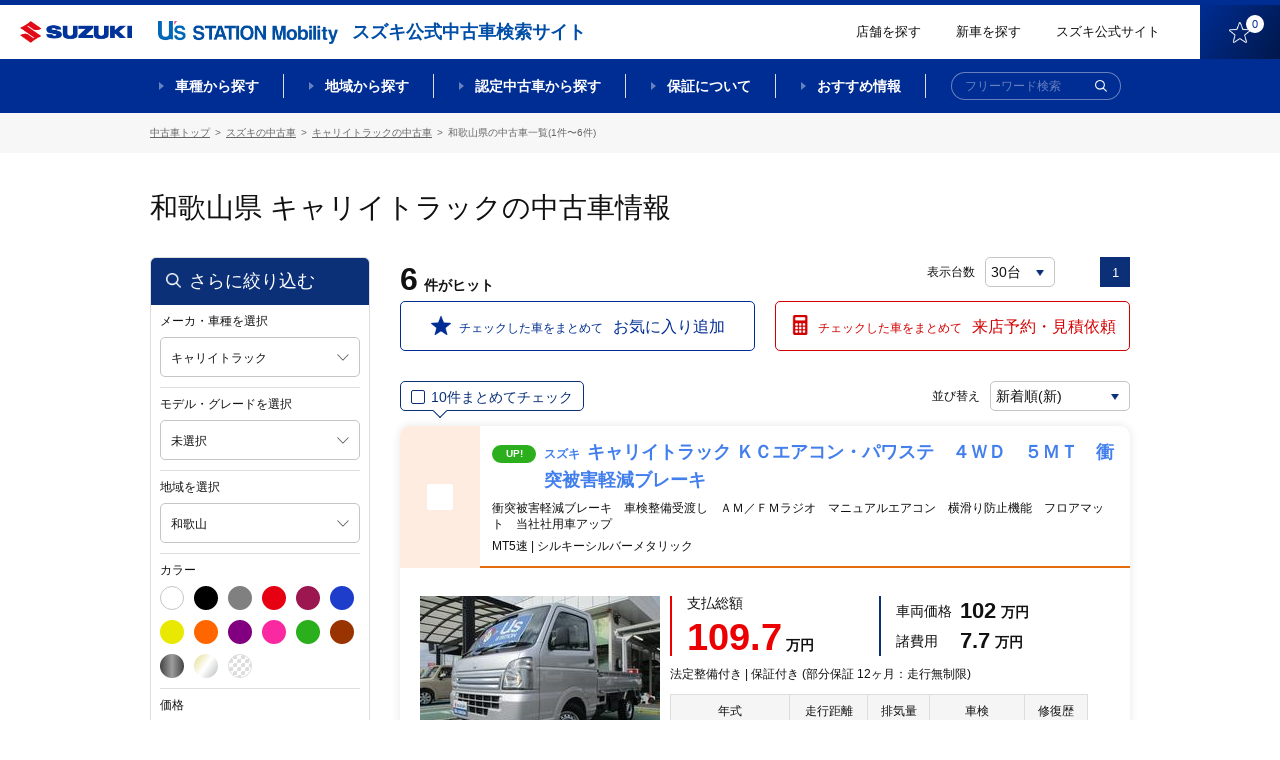

--- FILE ---
content_type: text/html;charset=UTF-8
request_url: http://usnet.goo-net.com/ucar/php/search/summary.php?pref_c=30&car_cd=10554111
body_size: 238034
content:
<!DOCTYPE html>
<html lang="ja"><head><meta http-equiv="Content-Type" content="text/html; charset=UTF-8">
	
	<meta http-equiv="X-UA-Compatible" content="IE=edge">
	<meta name="viewport" content="width=device-width, initial-scale=1">
	<meta name="description" content="">
	<meta name="copyright" content="">

		<title>キャリイトラック(和歌山県)の中古車 | 【スズキ公式中古車検索サイト】 U's STATION Mobility</title>
	<meta name="description" content="キャリイトラック(和歌山県)の中古車一覧ページです。スズキディーラー取り扱いの中古車が価格、色、走行距離などこだわり条件で検索ができます。スズキの中古車を探すならスズキ公式中古車検索サイト【U's STATION Mobility】。" /> <!-- #16084 modify by xa_liht 20170724-->
	<meta name="keywords" content="中古車,スズキ,中古車一覧,キャリイトラック,和歌山県,U's STATION Mobility,ユーズステーション モビリティ" /> <!-- #16084 modify by xa_liht 20170724-->

	<meta property="og:type" content="website"> 
	<meta property="og:image"  content="https://www.suzuki.co.jp/ucar/common/img/facebook_icon.png">
	<meta property="og:description" content="キャリイトラック(和歌山県)の中古車一覧ページです。スズキディーラー取り扱いの中古車が価格、色、走行距離などこだわり条件で検索ができます。スズキの中古車を探すならスズキ公式中古車検索サイト【U's STATION Mobility】。"/> <!-- #16084 modify by xa_liht 20170724 start-->
	<meta property="og:title" content="キャリイトラック(和歌山県)の中古車情報 |【スズキ公式中古車検索サイト】 U's STATION Mobility">


    <!-- 既存css -->
    <!--link href="/ucar/common/css/reset.css" rel="stylesheet" type="text/css"-->
    <link href="/ucar/common/css/colorbox.css" rel="stylesheet" type="text/css">
    <link href="/ucar/common/css/style_est.css" rel="stylesheet" type="text/css">
    <!--link href="/ucar/common/css/modal.css" rel="stylesheet" type="text/css"-->
    <link href="/ucar/common/css/jquery.fancybox.css" rel="stylesheet" type="text/css">
    <!-- 既存css -->
   <!--link href="/ucar/common/css/style_shop_list.css?20191113" rel="stylesheet" type="text/css"-->

    <link rel="stylesheet" href="/ucar/common_2002/css/slick.css">
    <link rel="stylesheet" href="/ucar/common_2002/css/lity.min.css">
    <link rel="stylesheet" href="/ucar/common_2002/css/modaal.min.css">
    <link rel="stylesheet" href="/ucar/common_2002/css/style.css?605">
    <link rel="stylesheet" href="/ucar/common_2002/css/style_mq.css">


	<!-- 既存JS -->
	<script src="/ucar/common/js/jquery-1.9.1.min.js"></script>
	<script src="/ucar/common/js/jqueryAutoHeight.js"></script>
	<script type="text/javascript" src="/ucar/common/js/multi_search.js"></script>
    <script src="/ucar/common/js/jquery.fancybox.js"></script>
    <script src="/ucar/common/js/breakpoints.js"></script>
    <script src="/ucar/common/js/jquery.colorbox.js"></script>
    <script src="/ucar/common/js/jquery.customSelect.min.js"></script>
    <script src="/ucar/common/js/sysloger.js"></script>
    <script src="/ucar/common/js/style.js"></script>
    <script src="/ucar/common/js/detail_list.js"></script>
    <script src="/ucar/common/js/function.js"></script>
    <script src="/ucar/common/js/refine.js"></script>
    <script src="/ucar/common/js/jquery.animateNumber.min.js" type="text/javascript"></script>
    <script src="/ucar/common/js/mdcs.js" type="text/javascript"></script>
    <script src="/ucar/common/js/function_multi.js" type="text/javascript"></script>
	<script src="/ucar/common/js/summary.js" type="text/javascript"></script>
    <!-- 既存JS -->
	<script type="text/javascript">
    $(function() {
         // #24134 modify by wumm 20200519 start
		var is_pc_sp = function(){
		    return window.matchMedia('(min-width: 960px)').matches;	
		}
		if(is_pc_sp()){
		 if($(".box_empty_message").length>0){
		 var serc_height = $("#p-tgt-btn-toSearch").height()+350;
			 $("#main-page").css("height",serc_height);
		 }
		 }else{
             $(".list-carArchive").removeClass('box_empty_message');
		 }
         // #24134 modify by wumm 20200519 end 

        $(window).setBreakpoints({
                distinct: true,
                breakpoints: [ 1, 767 ]
        });

        $(window).bind('enterBreakpoint767',function() {
        $(".inline").colorbox({
            inline:true,
            maxWidth:"200%",
            maxHeight:"200%",
            opacity: 0.7,
            fixed: false
        });
		$('.shop_group_list02 dt .border0, .shop_group_list02 dd .border0').autoHeight({ column:2 });
        //タブ切り替え
                $('.tabList').hide();
        $('.tabMenu li').removeClass('select');
        $('.tabList').eq(0).show();
        $('.tabMenu li').eq(0).addClass('select');

            $('.tabMenu li').click(function() {
                    var tabIndex2 = $('.tabMenu li').index(this);

            $('.tabList').css('display','none');
            $('.tabList').eq(tabIndex2).css('display','block');
                    $('.tabMenu li').removeClass('select');
                    $(this).addClass('select');

            });

            if($('input[type=hidden][name=car_cd]').val() == ''){
                $('#selModel').parent().addClass('disabled');
                $('#selModel').removeClass('cboxElement');
            }

        });
        $(window).bind('enterBreakpoint1',function() {
        });
	

});
$(function(){
        $('select.styled').customSelect();
});
	</script>
<!-- #24134 add by xa_renyf 20200516 one line-->
</style>
	<link rel="shortcut icon" href="/ucar/common_2002/img/favicon/favicon.ico">
	<link rel="apple-touch-icon" href="/ucar/common_2002/img/favicon/apple-touch-icon.png"><!-- #29876 modify by xa_bail 20210512 -->

	<meta property="fb:app_id" content="">
	<meta property="og:title" content="">
	<meta property="og:description" content="">
	<meta property="og:site_name" content="">
	<meta property="og:type" content="">
	<meta property="og:image" content="">
	<meta property="og:url" content="">
<!-- Google Tag Manager --><script>(function(w,d,s,l,i){w[l]=w[l]||[];w[l].push({'gtm.start':new Date().getTime(),event:'gtm.js'});var f=d.getElementsByTagName(s)[0],j=d.createElement(s),dl=l!='dataLayer'?'&l='+l:'';j.async=true;j.src='https://www.googletagmanager.com/gtm.js?id='+i+dl;f.parentNode.insertBefore(j,f);})(window,document,'script','dataLayer','GTM-55GPHNF');</script><script>(function(w,d,s,l,i){w[l]=w[l]||[];w[l].push({'gtm.start':new Date().getTime(),event:'gtm.js'});var f=d.getElementsByTagName(s)[0],j=d.createElement(s),dl=l!='dataLayer'?'&l='+l:'';j.async=true;j.src='https://www.googletagmanager.com/gtm.js?id='+i+dl;f.parentNode.insertBefore(j,f);})(window,document,'script','dataLayer','GTM-T3HPBJF');</script></head >
<body  class="archive nohome hideMega-1 hideMega-2 menuFix showMenu "><!-- Google Tag Manager (noscript) --><noscript><iframe src='https://www.googletagmanager.com/ns.html?id=GTM-55GPHNF' height='0' width='0' style='display:none;visibility:hidden'></iframe></noscript><noscript><iframe src='https://www.googletagmanager.com/ns.html?id=GTM-T3HPBJF' height='0' width='0' style='display:none;visibility:hidden'></iframe></noscript><!-- End Google Tag Manager (noscript)-->
<div id="wrap"> 
  <link rel="stylesheet" href="/ucar/common_2002/css/slick.css">
<link rel="stylesheet" href="/ucar/common_2002/css/lity.min.css">
<link rel="stylesheet" href="/ucar/common_2002/css/modaal.min.css">
<link rel="stylesheet" href="/ucar/common_2002/css/style.css">
<link rel="stylesheet" href="/ucar/common_2002/css/style_mq.css">
<!--link href="/ucar/common/css/reset.css" rel="stylesheet" type="text/css">
<link href="/ucar/common/css/colorbox.css" rel="stylesheet" type="text/css">
<link href="/ucar/common/css/style.css?20191113" rel="stylesheet" type="text/css">   #23775 modify by wangry 20191112
<link href="/ucar/common/css/modal.css" rel="stylesheet" type="text/css">
<link href="/ucar/common/css/jquery.fancybox.css" rel="stylesheet" type="text/css"-->
<!-- SPのヘッダー -->
<header id="header-page" class="f_topPage">
		<div class="l-headerbar clearfix">
			<div class="logos logos-header">
				<h2 class="logo logo-product"><a href="https://www.suzuki.co.jp/car/" target="_blank"><img class="logo" src="/ucar/common_2002/img/logo_suzuki-1.png" title="SUZUKI"></a><span class="text-sub">スズキ公式中古車検索サイト</span></h2><!-- #24134 modify by xa_caoj 20200420 -->
				<h1 class="logo logo-site"><a href="/ucar/"><img class="logo" src="/ucar/common_2002/img/logo_us-1.png" title="【スズキ公式中古車検索サイト】U's STATION Mobility"></a></h1>
			</div>
			<div class="rightContent rightContent-header clearfix">
				<a href="/ucar/shop/map.html" class="link link-text">店舗を探す</a>
				<!--<a href="https://tradein.suzuki-w.co.jp/" class="link link-text" target="_blank">買取参考価格検索</a>-->
				<a href="https://www.suzuki.co.jp/car/" class="link link-text" target="_blank">新車を探す</a><!-- #24134 modify by xa_caoj 20200420 -->
				<a href="https://www.suzuki.co.jp/car/" class="link link-text" target="_blank">スズキ公式サイト</a>
				<a href="/ucar/php/mypage/favorite_list.php" class="link link-btn"><img class="icon f_pc" src="/ucar/common_2002/img/ico_favorite-1.png"><img class="icon f_sp f_sp--blk" src="/ucar/common_2002/img/ico_favorite-1_sp.png"><span class="text">お気に入り</span><span class="num"></span></a>
			</div>
		</div>
		<nav id="mega-1" class="nav-serch">
			<div class="l-wrap_nav-serch-list">
				<div class="l-set">
					<ul class="nav-serch-list clearfix">
						<li class="nav-serch-list-unit f_model">
							<a href="#p_sec-serch--model" class="main"><span class="l-text">車種<span class="f_bp3"><br></span>から探す</span></a>
						</li>
						<li class="nav-serch-list-unit f_area">
							<a href="#p_l-tabcontents" class="main"><span class="l-text">地域<span class="f_bp3"><br></span>から探す</span></a>
						</li>
						<li class="nav-serch-list-unit f_nintei">
							<a href="/nintei/index.html" class="main"><span class="l-text">認定中古車<span class="f_bp3"><br></span>から探す</span></a>
						</li>
						<li class="nav-serch-list-unit f_guarantee f_guarantee f_pc">
							<a href="#" class="main"><span class="l-text">保証について</span></a>
						</li>
						<li class="nav-serch-list-unit f_recommend f_recommend f_pc">
							<a href="/ucar/contents/" class="main"><span class="l-text">おすすめ情報</span></a>
						</li>
					</ul>

					<ul class="nav-serch-list-2 clearfix f_sp f_sp--blk">
						<li class="nav-serch-list-2__unit f_search">
							<span class="link link-btn"><img class="icon" src="/ucar/common_2002/img/ico_search-1.png"><span class="text">検索</span></span>
						</li>
						<li class="nav-serch-list-2__unit f_menu">
							<a href="#menu-sp" class="link link-btn" id="btn-modaal--spmenu"><span class="icon elm-ico_hbg"><span class="elm-ico_hbg__obj-center"></span><span class="elm-ico_hbg__obj"></span></span><span class="text">メニュー</span></a>
						</li>
					</ul>

					<form action="/ucar/php/search/summary.php" id="frm-search-1" class="frm-search--global" autocomplete="off" method="post">
						<div class="frm-item--searchtext f_size-1 f_color-1">
							<div class="wrap-frm-item">
								<input name="nullword" placeholder="フリーワード検索" type="text">
								<button class="btn btn-submit btn-submit-frm-search" type="submit" name="action" value="submit"><img class="icon" src="/ucar/common_2002/img/ico_search-1.png" alt="検索"></button>
							</div>
						</div>
					</form>
				</div>
<!--megadrop-->
			<div class="menu-megadrop">
				<div class="l-inner-page">
					<div class="megadrop-unit megadrop-unit-model">
						<ul class="list-frm--model clearfix">
								<li class="list-frm--model__unit frmGroup-checkbox listUnit--type-blk-1">
									<div class="l-inner">
										<div class="l-wrap-hover">
											<a href="/ucar/php/search/area_search.php?car_cd=10552003,10552502" class="l-text"><span class="text-label"><span class="nameText">ワゴンR</span></span></a>
										</div>
									</div>
								</li>
								<li class="list-frm--model__unit frmGroup-checkbox listUnit--type-blk-1">
									<div class="l-inner">
										<div class="l-wrap-hover">
										<a href="/ucar/php/search/area_search.php?car_cd=10552040" class="l-text"><span class="text-label"><span class="nameText">ワゴンRスマイル</span></span></a>
										</div>
									</div>
								</li>
								<li class="list-frm--model__unit frmGroup-checkbox listUnit--type-blk-1">
									<div class="l-inner">
										<div class="l-wrap-hover">
										<a href="/ucar/php/search/area_search.php?car_cd=10552041" class="l-text"><span class="text-label"><span class="nameText">ワゴンRカスタムZ</span></span></a>
										</div>
									</div>
								</li>
								<li class="list-frm--model__unit frmGroup-checkbox listUnit--type-blk-1">
									<div class="l-inner">
										<div class="l-wrap-hover">
										<a href="/ucar/php/search/area_search.php?car_cd=10552031,10552039" class="l-text"><span class="text-label"><span class="nameText">スペーシア</span></span></a>
										</div>
									</div>
								</li>
                                <!-- 24134 add by zhu 20200605 start -->
                                <li class="list-frm--model__unit frmGroup-checkbox listUnit--type-blk-1">
                                    <div class="l-inner">
                                        <div class="l-wrap-hover">
                                        <a href="/ucar/php/search/area_search.php?car_cd=10552032,10552037" class="l-text"><span class="text-label"><span class="nameText">スペーシアカスタム</span></span></a> <!-- 24134 modi by zhu 20200605 -->
                                        </div>
                                    </div>
                                </li>
                                <!-- 24134 add by zhu 20200605 end -->
								<li class="list-frm--model__unit frmGroup-checkbox listUnit--type-blk-1">
									<div class="l-inner">
										<div class="l-wrap-hover">
										<a href="/ucar/php/search/area_search.php?car_cd=10552033" class="l-text"><span class="text-label"><span class="nameText">ハスラー</span></span></a>
										</div>
									</div>
								</li>
								<li class="list-frm--model__unit frmGroup-checkbox listUnit--type-blk-1">
									<div class="l-inner">
										<div class="l-wrap-hover">
										<a href="/ucar/php/search/area_search.php?car_cd=10551007,10551504,10551506,10551015,10551018,10551503,10551501" class="l-text"><span class="text-label"><span class="nameText">アルト</span></span></a>
										</div>
									</div>
								</li>
								<li class="list-frm--model__unit frmGroup-checkbox listUnit--type-blk-1">
									<div class="l-inner">
										<div class="l-wrap-hover">
										<a href="/ucar/php/search/area_search.php?car_cd=10551011,10551016,10551019" class="l-text"><span class="text-label"><span class="nameText">ラパン</span></span></a>
										</div>
									</div>
								</li>
								<li class="list-frm--model__unit frmGroup-checkbox listUnit--type-blk-1">
									<div class="l-inner">
										<div class="l-wrap-hover">
										<a href="/ucar/php/search/area_search.php?car_cd=10552012,10552011" class="l-text"><span class="text-label"><span class="nameText">エブリイワゴン</span></span></a>
										</div>
									</div>
								</li>
								<li class="list-frm--model__unit frmGroup-checkbox listUnit--type-blk-1">
									<div class="l-inner">
										<div class="l-wrap-hover">
										<a href="/ucar/php/search/area_search.php?car_cd=10552002,10552020,10552019,10552021,10552014,10552501,10552007" class="l-text"><span class="text-label"><span class="nameText">ジムニー</span></span></a>
										</div>
									</div>
								</li>
								<li class="list-frm--model__unit frmGroup-checkbox listUnit--type-blk-1">
									<div class="l-inner">
										<div class="l-wrap-hover">
										<a href="/ucar/php/search/area_search.php?car_cd=10552013,10552029" class="l-text"><span class="text-label"><span class="nameText">スイフト</span></span></a>
										</div>
									</div>
								</li>
								<li class="list-frm--model__unit frmGroup-checkbox listUnit--type-blk-1">
									<div class="l-inner">
										<div class="l-wrap-hover">
										<a href="/ucar/php/search/area_search.php?car_cd=10552022,10552030,10552015" class="l-text"><span class="text-label"><span class="nameText">ソリオ</span></span></a>
										</div>
									</div>
								</li>
								<li class="list-frm--model__unit frmGroup-checkbox listUnit--type-blk-1">
									<div class="l-inner">
										<div class="l-wrap-hover">
										<a href="/ucar/php/search/area_search.php?car_cd=10552038" class="l-text"><span class="text-label"><span class="nameText">クロスビー</span></span></a>
										</div>
									</div>
								</li>
								<!-- li class="list-frm- -model__unit frmGroup-checkbox listUnit- -type-blk-1">  24134 del by zhu 20200605
									<div class="l-inner">
										<div class="l-wrap-hover">
										<a href="/ucar/php/search/area_search.php?car_cd=10552036" class="l-text"><span class="text-label"><span class="nameText">バレーノ</span></span></a>
										</div>
									</div>
								</li-->
								<li class="list-frm--model__unit frmGroup-checkbox listUnit--type-blk-1">
									<div class="l-inner">
										<div class="l-wrap-hover">
										<a href="/ucar/php/search/area_search.php?car_cd=10553003,10554111,10557111,10557112" class="l-text"><span class="text-label"><span class="nameText">スズキ商用</span></span></a>
										</div>
									</div>
								</li>
								<li class="list-frm--model__unit list-frm--model__unit--all frmGroup-checkbox listUnit--type-blk-1">
									<div class="l-inner">
										<div class="l-wrap-hover">
										<a href="/ucar/suzuki/" class="l-text"><span class="text-label"><span class="nameText">スズキ全車種</span></span></a>
										</div>
									</div>
								</li>
								<li class="list-frm--model__unit list-frm--model__unit--others frmGroup-checkbox  listUnit--type-blk-1">
									<div class="l-inner">
										<div class="l-wrap-hover">
										<a href="/ucar/maker_list.html" class="l-text"><span class="text-label"><span class="nameText">スズキ以外の車</span></span></a>
										</div>
									</div>
								</li>
							</ul>
					</div>

					<div class="megadrop-unit megadrop-unit-area">
						<ul class="nav-serch-listSub nav-serch-listSub-area clearfix">
							<li class="nav-serch-listSub-unit l-left">
								<ul class="links-list-block">
									<li class="links-list-unit links-list-unit-block">
										<h4 class="title title-nav-serch-listSub-cat"><a href="/ucar/php/search/summary.php" class="block"><span class="nameText">全国</span></a></h4>
									</li>
									<li class="links-list-unit links-list-unit-block">
										<h4 class="title title-nav-serch-listSub-cat"><a href="/ucar/php/search/summary.php?pref_c=01,04,02,03,05,07,06" class="block"><span class="nameText">北海道・東北すべて</span></a></h4>
									</li>
								</ul>
							</li>
							<li class="nav-serch-listSub-unit l-left">
								<ul class="links-list">
									<li class="links-list-unit links-list-unit-block">
										<h4 class="title title-nav-serch-listSub-cat"><a href="/ucar/php/search/summary.php?pref_c=08,09,10,11,12,13,14" class="block"><span class="nameText">関東すべて</span></a></h4>
									</li>
									<li class="links-list-unit links-list-unit-block">
										<h4 class="title title-nav-serch-listSub-cat"><a href="/ucar/php/search/summary.php?pref_c=15,19,20" class="block"><span class="nameText">甲信越すべて</span></a></h4>
									</li>
									<li class="links-list-unit links-list-unit-block">
										<h4 class="title title-nav-serch-listSub-cat"><a href="/ucar/php/search/summary.php?pref_c=21,22,23,24" class="block"><span class="nameText">東海すべて</span></a></h4>
									</li>
								</ul>
							</li>
							<li class="nav-serch-listSub-unit l-left">
								<ul class="links-list">
									<li class="links-list-unit links-list-unit-block">
										<h4 class="title title-nav-serch-listSub-cat"><a href="/ucar/php/search/summary.php?pref_c=16,17,18" class="block"><span class="nameText">北陸すべて</span></a></h4>
									</li>
									<li class="links-list-unit links-list-unit-block">
										<h4 class="title title-nav-serch-listSub-cat"><a href="/ucar/php/search/summary.php?pref_c=25,26,27,28,29,30" class="block"><span class="nameText">関西すべて</span></a></h4>
									</li>
									<li class="links-list-unit links-list-unit-block">
										<h4 class="title title-nav-serch-listSub-cat"><a href="/ucar/php/search/summary.php?pref_c=31,32,33,34,35" class="block"><span class="nameText">中国すべて</span></a></h4>
									</li>
								</ul>
							</li>
							<li class="nav-serch-listSub-unit l-left">
								<ul class="links-list">
									<li class="links-list-unit links-list-unit-block">
										<h4 class="title title-nav-serch-listSub-cat"><a href="/ucar/php/search/summary.php?pref_c=36,37,38,39" class="block"><span class="nameText">四国すべて</span></a></h4>
									</li>
									<li class="links-list-unit links-list-unit-block">
										<h4 class="title title-nav-serch-listSub-cat"><a href="/ucar/php/search/summary.php?pref_c=40,41,42,43,44,45,46,47" class="block"><span class="nameText">九州・沖縄すべて</span></a></h4>
									</li>
								</ul>
							</li>
						</ul>
					</div>

					<div class="megadrop-unit megadrop-unit-nintei">
						<ul class="nav-serch-listSub nav-serch-listSub-nintei clearfix">
							<li class="nav-serch-listSub-unit l-left">
								<p class="l-image"><a href="/ucar/certificate" class=""><img src="/ucar/common_2002/img/obj_nentei-1.png" alt="スズキ認定中古車"></a></p>
								<ul class="links-list">
									<li class="links-list-unit links-list-unit-block">
										<h4 class="title title-nav-serch-listSub-cat"><a href="/ucar/certificate" class="block">スズキ認定中古車から探す</a></h4>
									</li>
								</ul>
								<p class="l-text"><a href="/ucar/contents/certified/" class="f_linkText">スズキ認定中古車とは？</a></p>
							</li>
							<li class="nav-serch-listSub-unit l-right">
								<p class="l-image"><a href="/ucar/premium" class=""><img src="/ucar/common_2002/img/obj_nentei-2.png" alt="スズキ認定中古車 PREMIUM"></a></p>
								<ul class="links-list">
									<li class="links-list-unit links-list-unit-block">
										<h4 class="title title-nav-serch-listSub-cat"><a href="/ucar/premium" class="block">スズキプレミアム認定中古車から探す</a></h4>
									</li>
								</ul>
								<p class="l-text"><a href="/ucar/contents/premium/" class="f_linkText">スズキプレミアム認定中古車とは？</a></p>
							</li>
						</ul>
						<p class="l-footer f_sp"><a href="/ucar/contents/certified/" class="f_linkText">スズキ認定中古車とは？</a><a href="/ucar/contents/premium/" class="f_linkText">スズキプレミアム認定中古車とは？</a></p>
					</div>
					<div class="megadrop-unit"></div>
					<div class="megadrop-unit"></div>
				</div>
			</div>
<!--ここまでmegadrop-->
			</div>
			
		</nav>
</header>

<!--fixMenu-->
	<div class="fixMenu">
		<div class="l-headerbar clearfix">
			<div class="logos logos-header">
				<a class="logo logo-product" href="https://www.suzuki.co.jp/car/" target="_blank"><img class="logo" src="/ucar/common_2002/img/logo_suzuki-1.png" title="SUZUKI"></a><!-- #24134 modify by xa_caoj 20200420 -->
				<h1 class="logo logo-site"><a href="/ucar/"><img class="logo" src="/ucar/common_2002/img/logo_us-1.png" title="【スズキ公式中古車検索サイト】U's STATION Mobility"></a></h1>
				<h2 class="text-sub">スズキ公式中古車検索サイト</h2>
			</div>
			<div class="rightContent rightContent-header clearfix">
				<a href="/ucar/shop/map.html" class="link link-text">店舗を探す</a>
				<!--<a href="https://tradein.suzuki-w.co.jp/" class="link link-text" target="_blank">買取参考価格検索</a>-->
				<a href="https://www.suzuki.co.jp/car/?_ga=2.189385327.598950257.1587358347-1950952857.1573780738" class="link link-text" target="_blank">新車を探す</a><!-- #24134 modify by xa_caoj 20200420 -->
				<a href="https://www.suzuki.co.jp/" class="link link-text" target="_blank">スズキ公式サイト</a>
				<a href="/ucar/php/mypage/favorite_list.php" class="link link-btn"><img class="icon" src="/ucar/common_2002/img/ico_favorite-1.png"><span class="num"></span></a>
			</div>
		</div>
		<nav id="mega-2" class="nav-serch">
			<div class="l-wrap_nav-serch-list">
			<div class="l-set">
				<ul class="nav-serch-list clearfix">
				<li class="nav-serch-list-unit f_model">
					<a href="#p_sec-serch--model" class="main">車種から探す</a>
				</li>
				<li class="nav-serch-list-unit f_area">
					<a href="#p_l-tabcontents" class="main">地域から探す</a>
				</li>
				<li class="nav-serch-list-unit f_nintei">
					<a href="#" class="main">認定中古車から探す</a>
				</li>
				<li class="nav-serch-list-unit f_guarantee">
					<a href="/ucar/contents/ok/" class="main">保証について</a>
				</li>
				<li class="nav-serch-list-unit f_recommend">
					<a href="/ucar/contents/" class="main">おすすめ情報</a>
				</li>
				</ul>
				<form action="/ucar/php/search/summary.php" id="frm-search-2" class="frm-search--global" autocomplete="off" method="post">
					<div class="frm-item--searchtext f_size-1 f_color-1">
						<div class="wrap-frm-item">
							<input name="nullword" placeholder="フリーワード検索" type="text">
							<button class="btn btn-submit btn-submit-frm-search" type="submit" name="action" value="submit"><img class="icon" src="/ucar/common_2002/img/ico_search-2.png" alt="検索"></button>
						</div>
					</div>
				</form>
			</div>
<!--megadrop-->
			<div class="menu-megadrop">
				<div class="l-inner-page">
					<div class="megadrop-unit megadrop-unit-model">
						<ul class="list-frm--model clearfix">
								<li class="list-frm--model__unit frmGroup-checkbox listUnit--type-blk-1">
									<div class="l-inner">
										<div class="l-wrap-hover">
											<a href="/ucar/php/search/area_search.php?car_cd=10552003,10552502" class="l-image"><img src="/ucar/common_2002/img/img_car_wagon-r-1.png" class="img-car"></a>
											<a href="/ucar/php/search/area_search.php?car_cd=10552003,10552502" class="l-text"><span class="text-label"><span class="nameText">ワゴンR</span><span class="numText">(857台)</span></span></a>
										</div>
									</div>
								</li>
								<li class="list-frm--model__unit frmGroup-checkbox listUnit--type-blk-1">
									<div class="l-inner">
										<div class="l-wrap-hover">
										<a href="/ucar/php/search/area_search.php?car_cd=10552040" class="l-image"><img src="/ucar/common_2002/img/img_car_wagon-r-smile-1.png" class="img-car"></a>
										<a href="/ucar/php/search/area_search.php?car_cd=10552040" class="l-text"><span class="text-label"><span class="nameText">ワゴンRスマイル</span><span class="numText">(965台)</span></span></a>
										</div>
									</div>
								</li>
								<li class="list-frm--model__unit frmGroup-checkbox listUnit--type-blk-1">
									<div class="l-inner">
										<div class="l-wrap-hover">
										<a href="/ucar/php/search/area_search.php?car_cd=10552041" class="l-image"><img src="/ucar/common_2002/img/img_car_wagon-r-custom-z-1.png" class="img-car"></a>
										<a href="/ucar/php/search/area_search.php?car_cd=10552041" class="l-text"><span class="text-label"><span class="nameText">ワゴンRカスタムZ</span><span class="numText">(151台)</span></span></a>
										</div>
									</div>
								</li>
								<!-- 24134 modi by zhu 20200605 start -->
								<li class="list-frm--model__unit frmGroup-checkbox listUnit--type-blk-1">
									<div class="l-inner">
										<div class="l-wrap-hover">
										<a href="/ucar/php/search/area_search.php?car_cd=10552031,10552039" class="l-image"><img src="/ucar/common_2002/img/img_car_spacia-1.png" class="img-car"></a>
										<a href="/ucar/php/search/area_search.php?car_cd=10552031,10552039" class="l-text"><span class="text-label"><span class="nameText">スペーシア</span><span class="numText">(1,705台)</span></span></a>
										</div>
									</div>
								</li>
								<!-- 24134 modi by zhu 20200605 end -->
                                <!-- 24134 add by zhu 20200605 start -->
                                <li class="list-frm--model__unit frmGroup-checkbox listUnit--type-blk-1">
                                    <div class="l-inner">
                                        <div class="l-wrap-hover">
                                        <a href="/ucar/php/search/area_search.php?car_cd=10552032,10552037" class="l-image"><img src="/ucar/common_2002/img/img_car_spacia-custom-1.png" class="img-car"></a>
                                        <a href="/ucar/php/search/area_search.php?car_cd=10552032,10552037" class="l-text"><span class="text-label"><span class="nameText">スペーシアカスタム</span><span class="numText">(880台)</span></span></a>
                                        </div>
                                    </div>
                                </li>
                                <!-- 24134 add by zhu 20200605 end -->
								<li class="list-frm--model__unit frmGroup-checkbox listUnit--type-blk-1">
									<div class="l-inner">
										<div class="l-wrap-hover">
										<a href="/ucar/php/search/area_search.php?car_cd=10552033" class="l-image"><img src="/ucar/common_2002/img/img_car_hustler-1.png" class="img-car"></a>
										<a href="/ucar/php/search/area_search.php?car_cd=10552033" class="l-text"><span class="text-label"><span class="nameText">ハスラー</span><span class="numText">(1,473台)</span></span></a>
										</div>
									</div>
								</li>
								<li class="list-frm--model__unit frmGroup-checkbox listUnit--type-blk-1">
									<div class="l-inner">
										<div class="l-wrap-hover">
										<a href="/ucar/php/search/area_search.php?car_cd=10551007,10551504,10551506,10551015,10551018,10551503,10551501#" class="l-image"><img src="/ucar/common_2002/img/img_car_alto-1.png" class="img-car"></a>
										<a href="/ucar/php/search/area_search.php?car_cd=10551007,10551504,10551506,10551015,10551018,10551503,10551501" class="l-text"><span class="text-label"><span class="nameText">アルト</span><span class="numText">(918台)</span></span></a>
										</div>
									</div>
								</li>
								<li class="list-frm--model__unit frmGroup-checkbox listUnit--type-blk-1">
									<div class="l-inner">
										<div class="l-wrap-hover">
										<a href="/ucar/php/search/area_search.php?car_cd=10551011,10551016,10551019" class="l-image"><img src="/ucar/common_2002/img/img_car_lapin-1.png" class="img-car"></a>
										<a href="/ucar/php/search/area_search.php?car_cd=10551011,10551016,10551019" class="l-text"><span class="text-label"><span class="nameText">ラパン</span><span class="numText">(780台)</span></span></a>
										</div>
									</div>
								</li>
								<li class="list-frm--model__unit frmGroup-checkbox listUnit--type-blk-1">
									<div class="l-inner">
										<div class="l-wrap-hover">
										<a href="/ucar/php/search/area_search.php?car_cd=10552012,10552011" class="l-image"><img src="/ucar/common_2002/img/img_car_every-1.png" class="img-car"></a>
										<a href="/ucar/php/search/area_search.php?car_cd=10552012,10552011" class="l-text"><span class="text-label"><span class="nameText">エブリイワゴン</span><span class="numText">(157台)</span></span></a>
										</div>
									</div>
								</li>
								<li class="list-frm--model__unit frmGroup-checkbox listUnit--type-blk-1">
									<div class="l-inner">
										<div class="l-wrap-hover">
										<a href="/ucar/php/search/area_search.php?car_cd=10552002,10552020,10552019,10552021,10552014,10552501,10552007" class="l-image"><img src="/ucar/common_2002/img/img_car_jimny-1.png" class="img-car"></a>
										<a href="/ucar/php/search/area_search.php?car_cd=10552002,10552020,10552019,10552021,10552014,10552501,10552007" class="l-text"><span class="text-label"><span class="nameText">ジムニー</span><span class="numText">(126台)</span></span></a>
										</div>
									</div>
								</li>
								<li class="list-frm--model__unit frmGroup-checkbox listUnit--type-blk-1">
									<div class="l-inner">
										<div class="l-wrap-hover">
										<a href="/ucar/php/search/area_search.php?car_cd=10552013,10552029" class="l-image"><img src="/ucar/common_2002/img/img_car_swift-1.png" class="img-car"></a>
										<a href="/ucar/php/search/area_search.php?car_cd=10552013,10552029" class="l-text"><span class="text-label"><span class="nameText">スイフト</span><span class="numText">(979台)</span></span></a>
										</div>
									</div>
								</li>
								<li class="list-frm--model__unit frmGroup-checkbox listUnit--type-blk-1">
									<div class="l-inner">
										<div class="l-wrap-hover">
										<a href="/ucar/php/search/area_search.php?car_cd=10552022,10552030,10552015" class="l-image"><img src="/ucar/common_2002/img/img_car_solio-1.png" class="img-car"></a>
										<a href="/ucar/php/search/area_search.php?car_cd=10552022,10552030,10552015" class="l-text"><span class="text-label"><span class="nameText">ソリオ</span><span class="numText">(576台)</span></span></a>
										</div>
									</div>
								</li>
								<li class="list-frm--model__unit frmGroup-checkbox listUnit--type-blk-1">
									<div class="l-inner">
										<div class="l-wrap-hover">
										<a href="/ucar/php/search/area_search.php?car_cd=10552038" class="l-image"><img src="/ucar/common_2002/img/img_car_xbee-1.png" class="img-car"></a>
										<a href="/ucar/php/search/area_search.php?car_cd=10552038" class="l-text"><span class="text-label"><span class="nameText">クロスビー</span><span class="numText">(459台)</span></span></a>
										</div>
									</div>
								</li>
								<!-- li class="list-frm- -model__unit frmGroup-checkbox listUnit- -type-blk-1"> 24134 del by zhu 20200605
									<div class="l-inner">
										<div class="l-wrap-hover">
										<a href="/ucar/php/search/area_search.php?car_cd=10552036" class="l-image"><img src="/ucar/common_2002/img/img_car_baleno-1.png" class="img-car"></a>
										<a href="/ucar/php/search/area_search.php?car_cd=10552036" class="l-text"><span class="text-label"><span class="nameText">バレーノ</span><span class="numText">(<!- -ESCUDO- ->台)</span></span></a>
										</div>
									</div>
								</li-->
								<li class="list-frm--model__unit frmGroup-checkbox listUnit--type-blk-1">
									<div class="l-inner">
										<div class="l-wrap-hover">
										<a href="/ucar/php/search/area_search.php?car_cd=10553003,10554111,10557111,10557112" class="l-image"><img src="/ucar/common_2002/img/img_car_business-1.png" class="img-car"></a>
										<a href="/ucar/php/search/area_search.php?car_cd=10553003,10554111,10557111,10557112" class="l-text"><span class="text-label"><span class="nameText">スズキ商用</span><span class="numText">(1,006台)</span></span></a>
										</div>
									</div>
								</li>
								<li class="list-frm--model__unit list-frm--model__unit--all frmGroup-checkbox listUnit--type-blk-1">
									<div class="l-inner">
										<div class="l-wrap-hover">
										<a href="/ucar/suzuki/" class="l-image"><img src="/ucar/common_2002/img/img_car_all-1.png" class="img-car"></a>
										<a href="/ucar/suzuki/" class="l-text"><span class="text-label"><span class="nameText">スズキ全車種</span></span></a>
										</div>
									</div>
								</li>
								<li class="list-frm--model__unit list-frm--model__unit--others frmGroup-checkbox  listUnit--type-blk-1">
									<div class="l-inner">
										<div class="l-wrap-hover">
										<a href="/ucar/maker_list.html" class="l-image"><img src="/ucar/common_2002/img/img_car_others-1.png" class="img-car"></a>
										<a href="/ucar/maker_list.html" class="l-text"><span class="text-label"><span class="nameText">スズキ以外の車</span></span></a>
										</div>
									</div>
								</li>
							</ul>
					</div>
					<div class="megadrop-unit megadrop-unit-area">
						<ul class="nav-serch-listSub nav-serch-listSub-area clearfix">
							<li class="nav-serch-listSub-unit l-left">
								<ul class="links-list-block">
									<li class="links-list-unit links-list-unit-block">
										<h4 class="title title-nav-serch-listSub-cat"><a href="/ucar/php/search/summary.php" class="block"><span class="nameText">全国</span><span class="numText">(12407)</span></a></h4>
									</li>
									<li class="links-list-unit links-list-unit-block">
										<h4 class="title title-nav-serch-listSub-cat"><a href="/ucar/php/search/summary.php?pref_c=01,04,02,03,05,07,06" class="block"><span class="nameText">北海道・東北すべて</span><span class="numText">(1913)</span></a></h4>
										<ul class="links-list-inline clearfix">
											<li class="links-list-unit links-list-unit-inline"><a href="/ucar/php/search/summary.php?pref_c=01"><span class="nameText">北海道</span><span class="numText">(292)</span></a></li>
											<li class="links-list-unit links-list-unit-inline"><a href="/ucar/php/search/summary.php?pref_c=05"><span class="nameText">秋田</span><span class="numText">(126)</span></a></li>
											<li class="links-list-unit links-list-unit-inline"><a href="/ucar/php/search/summary.php?pref_c=02"><span class="nameText">青森</span><span class="numText">(79)</span></a></li>
											<li class="links-list-unit links-list-unit-inline"><a href="/ucar/php/search/summary.php?pref_c=06"><span class="nameText">山形</span><span class="numText">(251)</span></a></li>
											<li class="links-list-unit links-list-unit-inline"><a href="/ucar/php/search/summary.php?pref_c=03"><span class="nameText">岩手</span><span class="numText">(498)</span></a></li>
											<li class="links-list-unit links-list-unit-inline"><a href="/ucar/php/search/summary.php?pref_c=07"><span class="nameText">福島</span><span class="numText">(253)</span></a></li>
											<li class="links-list-unit links-list-unit-inline"><a href="/ucar/php/search/summary.php?pref_c=04"><span class="nameText">宮城</span><span class="numText">(414)</span></a></li>
										</ul>
									</li>
								</ul>
							</li>
							<li class="nav-serch-listSub-unit l-left">
								<ul class="links-list">
									<li class="links-list-unit links-list-unit-block">
										<h4 class="title title-nav-serch-listSub-cat"><a href="/ucar/php/search/summary.php?pref_c=08,09,10,11,12,13,14" class="block"><span class="nameText">関東すべて</span><span class="numText">(3475)</span></a></h4>
										<ul class="links-list-inline clearfix">
											<li class="links-list-unit links-list-unit-inline"><a href="/ucar/php/search/summary.php?pref_c=08"><span class="nameText">茨城</span><span class="numText">(451)</span></a></li>
											<li class="links-list-unit links-list-unit-inline"><a href="/ucar/php/search/summary.php?pref_c=12"><span class="nameText">千葉</span><span class="numText">(658)</span></a></li>
											<li class="links-list-unit links-list-unit-inline"><a href="/ucar/php/search/summary.php?pref_c=09"><span class="nameText">栃木</span><span class="numText">(212)</span></a></li>
											<li class="links-list-unit links-list-unit-inline"><a href="/ucar/php/search/summary.php?pref_c=13"><span class="nameText">東京</span><span class="numText">(521)</span></a></li>
											<li class="links-list-unit links-list-unit-inline"><a href="/ucar/php/search/summary.php?pref_c=10"><span class="nameText">群馬</span><span class="numText">(189)</span></a></li>
											<li class="links-list-unit links-list-unit-inline"><a href="/ucar/php/search/summary.php?pref_c=14"><span class="nameText">神奈川</span><span class="numText">(479)</span></a></li>
											<li class="links-list-unit links-list-unit-inline"><a href="/ucar/php/search/summary.php?pref_c=11"><span class="nameText">埼玉</span><span class="numText">(965)</span></a></li>
										</ul>
									</li>
									<li class="links-list-unit links-list-unit-block">
										<h4 class="title title-nav-serch-listSub-cat"><a href="/ucar/php/search/summary.php?pref_c=15,19,20" class="block"><span class="nameText">甲信越すべて</span><span class="numText">(662)</span></a></h4>
										<ul class="links-list-inline clearfix">
											<li class="links-list-unit links-list-unit-inline"><a href="/ucar/php/search/summary.php?pref_c=15"><span class="nameText">新潟</span><span class="numText">(249)</span></a></li>
											<li class="links-list-unit links-list-unit-inline"><a href="/ucar/php/search/summary.php?pref_c=19"><span class="nameText">山梨</span><span class="numText">(61)</span></a></li>
											<li class="links-list-unit links-list-unit-inline"><a href="/ucar/php/search/summary.php?pref_c=20"><span class="nameText">長野</span><span class="numText">(352)</span></a></li>
										</ul>
									</li>
									<li class="links-list-unit links-list-unit-block">
										<h4 class="title title-nav-serch-listSub-cat"><a href="/ucar/php/search/summary.php?pref_c=21,22,23,24" class="block"><span class="nameText">東海すべて</span><span class="numText">(1487)</span></a></h4>
										<ul class="links-list-inline clearfix">
											<li class="links-list-unit links-list-unit-inline"><a href="/ucar/php/search/summary.php?pref_c=21"><span class="nameText">岐阜</span><span class="numText">(128)</span></a></li>
											<li class="links-list-unit links-list-unit-inline"><a href="/ucar/php/search/summary.php?pref_c=23"><span class="nameText">愛知</span><span class="numText">(536)</span></a></li>
											<li class="links-list-unit links-list-unit-inline"><a href="/ucar/php/search/summary.php?pref_c=22"><span class="nameText">静岡</span><span class="numText">(466)</span></a></li>
											<li class="links-list-unit links-list-unit-inline"><a href="/ucar/php/search/summary.php?pref_c=24"><span class="nameText">三重</span><span class="numText">(357)</span></a></li>
										</ul>
									</li>
								</ul>
							</li>
							<li class="nav-serch-listSub-unit l-left">
								<ul class="links-list">
									<li class="links-list-unit links-list-unit-block">
										<h4 class="title title-nav-serch-listSub-cat"><a href="/ucar/php/search/summary.php?pref_c=16,17,18" class="block"><span class="nameText">北陸すべて</span><span class="numText">(341)</span></a></h4>
										<ul class="links-list-inline clearfix">
											<li class="links-list-unit links-list-unit-inline"><a href="/ucar/php/search/summary.php?pref_c=16"><span class="nameText">富山</span><span class="numText">(142)</span></a></li>
											<li class="links-list-unit links-list-unit-inline"><a href="/ucar/php/search/summary.php?pref_c=18"><span class="nameText">福井</span><span class="numText">(107)</span></a></li>
											<li class="links-list-unit links-list-unit-inline"><a href="/ucar/php/search/summary.php?pref_c=17"><span class="nameText">石川</span><span class="numText">(92)</span></a></li>
										</ul>
									</li>
									<li class="links-list-unit links-list-unit-block">
										<h4 class="title title-nav-serch-listSub-cat"><a href="/ucar/php/search/summary.php?pref_c=25,26,27,28,29,30" class="block"><span class="nameText">関西すべて</span><span class="numText">(1493)</span></a></h4>
										<ul class="links-list-inline clearfix">
											<li class="links-list-unit links-list-unit-inline"><a href="/ucar/php/search/summary.php?pref_c=25"><span class="nameText">滋賀</span><span class="numText">(207)</span></a></li>
											<li class="links-list-unit links-list-unit-inline"><a href="/ucar/php/search/summary.php?pref_c=28"><span class="nameText">兵庫</span><span class="numText">(283)</span></a></li>
											<li class="links-list-unit links-list-unit-inline"><a href="/ucar/php/search/summary.php?pref_c=26"><span class="nameText">京都</span><span class="numText">(134)</span></a></li>
											<li class="links-list-unit links-list-unit-inline"><a href="/ucar/php/search/summary.php?pref_c=29"><span class="nameText">奈良</span><span class="numText">(154)</span></a></li>
											<li class="links-list-unit links-list-unit-inline"><a href="/ucar/php/search/summary.php?pref_c=27"><span class="nameText">大阪</span><span class="numText">(529)</span></a></li>
											<li class="links-list-unit links-list-unit-inline"><a href="/ucar/php/search/summary.php?pref_c=30"><span class="nameText">和歌山</span><span class="numText">(186)</span></a></li>
										</ul>
									</li>
									<li class="links-list-unit links-list-unit-block">
										<h4 class="title title-nav-serch-listSub-cat"><a href="/ucar/php/search/summary.php?pref_c=31,32,33,34,35" class="block"><span class="nameText">中国すべて</span><span class="numText">(740)</span></a></h4>
										<ul class="links-list-inline clearfix">
											<li class="links-list-unit links-list-unit-inline"><a href="/ucar/php/search/summary.php?pref_c=31"><span class="nameText">鳥取</span><span class="numText">(103)</span></a></li>
											<li class="links-list-unit links-list-unit-inline"><a href="/ucar/php/search/summary.php?pref_c=34"><span class="nameText">広島</span><span class="numText">(179)</span></a></li>
											<li class="links-list-unit links-list-unit-inline"><a href="/ucar/php/search/summary.php?pref_c=32"><span class="nameText">島根</span><span class="numText">(100)</span></a></li>
											<li class="links-list-unit links-list-unit-inline"><a href="/ucar/php/search/summary.php?pref_c=35"><span class="nameText">山口</span><span class="numText">(180)</span></a></li>
											<li class="links-list-unit links-list-unit-inline"><a href="/ucar/php/search/summary.php?pref_c=33"><span class="nameText">岡山</span><span class="numText">(178)</span></a></li>
										</ul>
									</li>
								</ul>
							</li>
							<li class="nav-serch-listSub-unit l-left">
								<ul class="links-list">
									<li class="links-list-unit links-list-unit-block">
										<h4 class="title title-nav-serch-listSub-cat"><a href="/ucar/php/search/summary.php?pref_c=36,37,38,39" class="block"><span class="nameText">四国すべて</span><span class="numText">(646)</span></a></h4>
										<ul class="links-list-inline clearfix">
											<li class="links-list-unit links-list-unit-inline"><a href="/ucar/php/search/summary.php?pref_c=36"><span class="nameText">徳島</span><span class="numText">(121)</span></a></li>
											<li class="links-list-unit links-list-unit-inline"><a href="/ucar/php/search/summary.php?pref_c=38"><span class="nameText">愛媛</span><span class="numText">(113)</span></a></li>
											<li class="links-list-unit links-list-unit-inline"><a href="/ucar/php/search/summary.php?pref_c=37"><span class="nameText">香川</span><span class="numText">(196)</span></a></li>
											<li class="links-list-unit links-list-unit-inline"><a href="/ucar/php/search/summary.php?pref_c=39"><span class="nameText">高知</span><span class="numText">(216)</span></a></li>
										</ul>
									</li>
									<li class="links-list-unit links-list-unit-block">
										<h4 class="title title-nav-serch-listSub-cat"><a href="/ucar/php/search/summary.php?pref_c=40,41,42,43,44,45,46,47" class="block"><span class="nameText">九州・沖縄すべて</span><span class="numText">(1650)</span></a></h4>
										<ul class="links-list-inline clearfix">
											<li class="links-list-unit links-list-unit-inline"><a href="/ucar/php/search/summary.php?pref_c=40"><span class="nameText">福岡</span><span class="numText">(456)</span></a></li>
											<li class="links-list-unit links-list-unit-inline"><a href="/ucar/php/search/summary.php?pref_c=44"><span class="nameText">大分</span><span class="numText">(160)</span></a></li>
											<li class="links-list-unit links-list-unit-inline"><a href="/ucar/php/search/summary.php?pref_c=41"><span class="nameText">佐賀</span><span class="numText">(233)</span></a></li>
											<li class="links-list-unit links-list-unit-inline"><a href="/ucar/php/search/summary.php?pref_c=45"><span class="nameText">宮崎</span><span class="numText">(116)</span></a></li>
											<li class="links-list-unit links-list-unit-inline"><a href="/ucar/php/search/summary.php?pref_c=42"><span class="nameText">長崎</span><span class="numText">(141)</span></a></li>
											<li class="links-list-unit links-list-unit-inline"><a href="/ucar/php/search/summary.php?pref_c=46"><span class="nameText">鹿児島</span><span class="numText">(257)</span></a></li>
											<li class="links-list-unit links-list-unit-inline"><a href="/ucar/php/search/summary.php?pref_c=43"><span class="nameText">熊本</span><span class="numText">(182)</span></a></li>
											<li class="links-list-unit links-list-unit-inline"><a href="/ucar/php/search/summary.php?pref_c=47"><span class="nameText">沖縄</span><span class="numText">(105)</span></a></li>
										</ul>
									</li>
								</ul>
							</li>
						</ul>
					</div>
					<div class="megadrop-unit megadrop-unit-nintei">
						<ul class="nav-serch-listSub nav-serch-listSub-nintei clearfix">
							<li class="nav-serch-listSub-unit l-left">
								<p class="l-image"><a href="/ucar/certificate" class=""><img src="/ucar/common_2002/img/obj_nentei-1.png" alt="スズキ認定中古車"></a></p>
								<ul class="links-list">
									<li class="links-list-unit links-list-unit-block">
										<h4 class="title title-nav-serch-listSub-cat"><a href="/ucar/certificate" class="block">スズキ認定中古車から探す</a></h4>
									</li>
								</ul>
								<p class="l-text"><a href="/ucar/contents/certified/" class="f_linkText">スズキ認定中古車とは？</a></p>
							</li>
							<li class="nav-serch-listSub-unit l-right">
								<p class="l-image"><a href="/ucar/premium" class=""><img src="/ucar/common_2002/img/obj_nentei-2.png" alt="スズキ認定中古車 PREMIUM"></a></p>
								<ul class="links-list">
									<li class="links-list-unit links-list-unit-block">
										<h4 class="title title-nav-serch-listSub-cat"><a href="/ucar/premium" class="block">スズキプレミアム認定中古車から探す</a></h4>
									</li>
								</ul>
								<p class="l-text"><a href="/ucar/contents/premium/" class="f_linkText">スズキプレミアム認定中古車とは？</a></p>
							</li>
						</ul>
					</div>
					<div class="megadrop-unit"></div>
					<div class="megadrop-unit megadrop-unit-recommend"> <!-- #24134 modify by zhu 20200616 start-->
					    <ul class="nav-serch-listSub nav-serch-listSub-recommend clearfix">
					        <li class="link f_top links-list-unit-block">
							    <a href="/ucar/contents/" class="btn block"><span class="f_text">おすすめ情報 トップ</span></a>
							</li>
					        <li class="link links-list-unit-block">
							    <a href="/ucar/contents/about/" class="btn block"><img src="/ucar/common_2002/img/img_contents_box-1.jpg"><span class="f_text">U's STATION Mobilityとは</span></a>
							</li>
					        <li class="link links-list-unit-block">
							    <a href="/ucar/contents/ok/" class="btn block"><img src="/ucar/common_2002/img/img_contents_box-2.jpg"><span class="f_text">全国統一OK保証</span></a>
							</li>
					        <li class="link links-list-unit-block">
							    <a href="https://www.suzuki-finance.co.jp/credit/kaeru-plan/used-car/" target="_blank" class="btn block"><img src="/ucar/common_2002/img/img_contents_box-3.jpg"><span class="f_text">かえるプラン</span></a>
							</li>
                            <li class="link links-list-unit-block">
							    <a href="/ucar/contents/estimate_guide/" class="btn block"><span class="f_text"><img src="/ucar/common_2002/img/img_contents_box-4.jpg">販売店への問合せ方法</span></a>
							</li>
                            <li class="link links-list-unit-block">
							    <a href="/ucar/contents/guide/step1.html" class="btn block"><img src="/ucar/common_2002/img/img_contents_box-5.jpg"><span class="f_text">中古車購入ガイド</span></a>
							</li>
					        <li class="link links-list-unit-block">
							    <a href="/ucar/contents/kaitori/" class="btn block"><img src="/ucar/common_2002/img/img_contents_box-6.jpg"><span class="f_text">あなたのクルマ買取ります</span></a>
							</li>
                            <li class="link links-list-unit-block">
							    <a href="/ucar/contents/certified/" class="btn block"><img src="/ucar/common_2002/img/img_contents_box-7.jpg"><span class="f_text">スズキ認定中古車</span></a>
							</li>
                            <li class="link links-list-unit-block">
							    <a href="/ucar/contents/premium/" class="btn block"><img src="/ucar/common_2002/img/img_contents_box-8.jpg"><span class="f_text">スズキプレミアム認定中古車</span></a>
							</li> <!-- #24134 modify by zhu 20200616 end -->
					    </ul>
					</div>
				</div>
			</div>
<!--ここまでmegadrop-->
			</div>
		</nav>
	</div>
<!--ここまでfixMenu-->
<!-- #24134 add class by xa_renyf 20200516 one line -->
<div class="overlay"></div>

<div id="menu-sp" class="f_sp f_none">
	<div class="l-headerbar clearfix">
		<div id="btn-menu" class="nav-serch-list-2__unit">
			<span class="link link-btn"><span class="obj obj-x"></span><span class="text">メニュー</span></span>
		</div>
		<div class="logos logos-header">
			<h2 class="logo logo-product"><a href="https://www.suzuki.co.jp/car/" target="_blank"><img class="logo" src="/ucar/common_2002/img/logo_suzuki-1.png" title="SUZUKI"></a><span class="text-sub">スズキ公式中古車検索サイト</span></h2><!-- #24134 modify by xa_caoj 20200420 -->
			<h1 class="logo logo-site"><a href="/ucar/"><img class="logo" src="/ucar/common_2002/img/logo_us-1.png" title="【スズキ公式中古車検索サイト】U's STATION Mobility"></a></h1>
		</div>
		<div class="rightContent rightContent-header">
			<a href="/ucar/php/mypage/favorite_list.php" class="link link-btn"><img class="icon f_pc" src="/ucar/common_2002/img/ico_favorite-1.png"><img class="icon f_sp f_sp--blk" src="/ucar/common_2002/img/ico_favorite-1_sp.png"><span class="text">お気に入り</span><span class="num"></span></a>
		</div>
	</div>
	<div class="l-contents">
		<form action="/ucar/php/search/summary.php" id="frm-search-1--sp" class="frm-search--global" method="post">
			<div class="frm-item--searchtext f_size-1 f_color-1">
				<div class="wrap-frm-item">
					<input name="nullword" placeholder="フリーワード検索" type="text">
					<button class="btn btn-submit btn-submit-frm-search" type="submit" name="action" value="submit"><img class="icon" src="/ucar/common_2002/img/ico_search-1.png" alt="検索"></button>
				</div>
			</div>
		</form>
		
		<ul class="links-site-unit-list clearfix">
			<li class="link"><a href="/ucar/" class="text-name elm-sp-btnList-1">TOP</a></li>
			<li class="link l-wrapper-toggle">
				<span class="title-list btn-taggle-list elm-sp-btnListTitle-1">車種から探す<span class="elm-ico_plmi f_sp f_sp--blk f_plus"></span></span>
				<div class="l-wrap-toggle">
					<ul class="links-site-unit-list f_sub clearfix">
						<li class="link"><a href="/ucar/php/search/summary.php?car_cd=10552003,10552502" class="elm-sp-btnList-1"><span class="f_text">ワゴンR</span></a></li>
						<li class="link"><a href="/ucar/php/search/summary.php?car_cd=10552040" class="elm-sp-btnList-1"><span class="f_text">ワゴンRスマイル</span></a></li>
						<li class="link"><a href="/ucar/php/search/summary.php?car_cd=10552041" class="elm-sp-btnList-1"><span class="f_text">ワゴンRカスタムZ</span></a></li>
						<li class="link"><a href="/ucar/php/search/summary.php?car_cd=10552031,10552039" class="elm-sp-btnList-1"><span class="f_text">スペーシア</span></a></li> <!-- 24134 modi by zhu 20200605 -->
						<li class="link"><a href="/ucar/php/search/summary.php?car_cd=10552032,10552037" class="elm-sp-btnList-1"><span class="f_text">スペーシアカスタム</span></a></li> <!-- 24134 add by zhu 20200605 -->
						<li class="link"><a href="/ucar/php/search/summary.php?car_cd=10552033" class="elm-sp-btnList-1"><span class="f_text">ハスラー</span></a></li>
						<li class="link"><a href="/ucar/php/search/summary.php?car_cd=10551007,10551504,10551506,10551015,10551018,10551503,10551501" class="elm-sp-btnList-1"><span class="f_text">アルト</span></a></li>
						<li class="link"><a href="/ucar/php/search/summary.php?car_cd=10551011,10551016,10551019" class="elm-sp-btnList-1"><span class="f_text">ラパン</span></a></li>
						<li class="link"><a href="/ucar/php/search/summary.php?car_cd=10552012,10552011" class="elm-sp-btnList-1"><span class="f_text">エブリィW</span></a></li>
						<li class="link"><a href="/ucar/php/search/summary.php?car_cd=10552002,10552020,10552019,10552021,10552014,10552501,10552007" class="elm-sp-btnList-1"><span class="f_text">ジムニー</span></a></li>
						<li class="link"><a href="/ucar/php/search/summary.php?car_cd=10552013,10552029" class="elm-sp-btnList-1"><span class="f_text">スイフト</span></a></li>
						<li class="link"><a href="/ucar/php/search/summary.php?car_cd=10552022,10552030,10552015" class="elm-sp-btnList-1"><span class="f_text">ソリオ</span></a></li>
						<li class="link"><a href="/ucar/php/search/summary.php?car_cd=10552038" class="elm-sp-btnList-1"><span class="f_text">クロスビー</span></a></li>
						<li class="link"><a href="/ucar/php/search/area_search.php?car_cd=10553003,10554111,10557111,10557112" class="elm-sp-btnList-1"><span class="f_text">スズキ商用</span></a></li>
					</ul>
				</div>
			</li>
			<li class="link l-wrapper-toggle">
				<span class="title-list btn-taggle-list elm-sp-btnListTitle-1">地域から探す<span class="elm-ico_plmi f_sp f_sp--blk f_plus"></span></span>
				<div class="l-wrap-toggle">
					<ul class="links-site-unit-list f_sub clearfix">
						<li class="link"><a href="/ucar/php/search/summary.php" class="elm-sp-btnList-1"><span class="f_text">全国</span></a></li>
						<li class="link"><a href="/ucar/php/search/summary.php?pref_c=01,04,02,03,05,07,06" class="elm-sp-btnList-1"><span class="f_text">北海道・東北エリア</span></a></li>
						<li class="link"><a href="/ucar/php/search/summary.php?pref_c=08,09,10,11,12,13,14" class="elm-sp-btnList-1"><span class="f_text">関東エリア</span></a></li>
						<li class="link"><a href="/ucar/php/search/summary.php?pref_c=15,19,20" class="elm-sp-btnList-1"><span class="f_text">甲信越エリア</span></a></li>
						<li class="link"><a href="/ucar/php/search/summary.php?pref_c=21,22,23,24" class="elm-sp-btnList-1"><span class="f_text">東海エリア</span></a></li>
						<li class="link"><a href="/ucar/php/search/summary.php?pref_c=16,17,18" class="elm-sp-btnList-1"><span class="f_text">北陸エリア</span></a></li>
						<li class="link"><a href="/ucar/php/search/summary.php?pref_c=25,26,27,28,29,30" class="elm-sp-btnList-1"><span class="f_text">関西エリア</span></a></li>
						<li class="link"><a href="/ucar/php/search/summary.php?pref_c=31,32,33,34,35" class="elm-sp-btnList-1"><span class="f_text">中国エリア</span></a></li>
						<li class="link"><a href="/ucar/php/search/summary.php?pref_c=36,37,38,39" class="elm-sp-btnList-1"><span class="f_text">四国エリア</span></a></li>
						<li class="link"><a href="/ucar/php/search/summary.php?pref_c=40,41,42,43,44,45,46,47" class="elm-sp-btnList-1"><span class="f_text">九州・沖縄エリア</span></a></li>
					</ul>
				</div>
			</li>
			<li class="link l-wrapper-toggle f_nintei">
				<span class="title-list btn-taggle-list elm-sp-btnListTitle-1">認定中古車から探す<span class="elm-ico_plmi f_sp f_sp--blk f_plus"></span></span>
				<div class="l-wrap-toggle">
					<ul class="links-site-unit-list clearfix">
						<li class="link"><a href="/ucar/premium" class="elm-sp-btnList-1"><span class="f_text">スズキ プレミアム認定中古車を探す</span></a></li>
						<li class="link"><a href="/ucar/certificate" class="text-name elm-sp-btnList-1"><span class="f_text">スズキ 認定中古車を探す</span></a></li>
					</ul>
				</div>
			</li>
			<li class="link"><a href="/ucar/contents/ok/" class="elm-sp-btnList-1"><span class="f_text">保証について</span></a></li>
			<li class="link l-wrapper-toggle f_recommend"> <!-- #24134 modify by zhu 20200616 start -->
			    <span class="title-list btn-taggle-list elm-sp-btnListTitle-1">おすすめ情報<span class="elm-ico_plmi f_sp f_sp--blk f_plus"></span></span>
			    <div class="l-wrap-toggle">
			        <ul class="links-site-unit-list clearfix">
                        <li class="link"><a href="/ucar/contents/" class="elm-sp-btnList-1"><span class="f_text">おすすめ情報 トップ</span></a></li>
                        <li class="link"><a href="/ucar/contents/about/" class="text-name elm-sp-btnList-1"><span class="f_text">U's STATION Mobilityとは</span></a></li>
                        <li class="link"><a href="/ucar/contents/ok/" class="text-name elm-sp-btnList-1"><span class="f_text">全国統一OK保証</span></a></li>
                        <li class="link"><a href="https://www.suzuki-finance.co.jp/credit/kaeru-plan/used-car/" target="_blank" class="text-name elm-sp-btnList-1"><span class="f_text">かえるプラン</span></a></li>
                        <li class="link"><a href="/ucar/contents/estimate_guide/" class="text-name elm-sp-btnList-1"><span class="f_text">販売店への問合せ方法</span></a></li>
                        <li class="link"><a href="/ucar/contents/guide/step1.html" class="text-name elm-sp-btnList-1"><span class="f_text">中古車購入ガイド</span></a></li>
                        <li class="link"><a href="/ucar/contents/kaitori/" class="text-name elm-sp-btnList-1"><span class="f_text">あなたのクルマ買取ります</span></a></li>
                        <li class="link"><a href="/ucar/contents/certified/" class="text-name elm-sp-btnList-1"><span class="f_text">スズキ認定中古車</span></a></li>
                        <li class="link"><a href="/ucar/contents/premium/" class="text-name elm-sp-btnList-1"><span class="f_text">スズキプレミアム認定中古車</span></a></li>
                    </ul>
			    </div>
			</li> <!-- #24134 modify by zhu 20200616 end -->
		</ul>
		<ul class="links-site-unit-list f_sub clearfix">
			<li class="link"><a href="/ucar/shop/map.html" class="elm-sp-btnList-1"><span class="f_text">店舗を探す</span></a></li> <!-- 24134 modiby zhu -->
<!--			<li class="link"><a href="https://tradein.suzuki-w.co.jp/" class="elm-sp-btnList-1" target="_blank"><span class="f_text">買取参考価格検索</span></a></li>-->
			<li class="link"><a href="https://www.suzuki.co.jp/car/" class="elm-sp-btnList-1" target="_blank"><span class="f_text">新車を探す</span></a></li><!-- #24134 modify by xa_caoj 20200420 -->
			<li class="link"><a href="https://www.suzuki.co.jp/car/" class="elm-sp-btnList-1" target="_blank"><span class="f_text">スズキ公式サイト</span></a></li>
		</ul>
	</div>
</div>

<div class="fixMes" id="shop_mypage_message" style="display:none;">
    <div class="f_image">
        <a href="/ucar/php/mypage/favorite_list.php">
            <span class="f_icon"><img src="/ucar/common_2002/img/ico_mes-1.png"><span class="f_num f_sp f_sp--blk">!</span></span>
            <span class="f_text f_sp f_sp--blk">メッセージ</span>
        </a>
    </div>
    <div class="f_text">
        <a href="/ucar/php/mypage/favorite_list.php">販売店から<br>メッセージがきています！</a>
    </div>
	<div id="get_message_flg"></div>
</div> 

<script>
$.ajax({
    type: "POST",
    url: "/ucar/php/mypage/favorite_list.php?top_message_flg=1",
    success: function(data){
	    $('#get_message_flg').html(data);
        var mess_flg_top = $('#mess_flg_top').val();
        if( mess_flg_top == 't' ){
            $('#shop_mypage_message').css('display','block');
		}
	}

})
</script>

<!-- お気に入り num -->
<script>
	$.post('/ucar/php/mypage/ajax_mypage.php',function(ret){
	ret = JSON.parse(ret);
	$("#header-page .num").html(ret.fav_goocar_ids);
	$(".fixMenu .num").html(ret.fav_goocar_ids);
	$("#menu-sp .num").html(ret.fav_goocar_ids);
	})
</script>

	<main id="main-page">
		<div class="l-breadcrumb-header">
			<ul class="breadcrumb breadcrumb--header clearfix l-inner-page">
				<li class="breadcrumb-item breadcrumb-item--header f_top"><a href="/ucar/">中古車トップ</a></li>
                                                                            <li class="breadcrumb-item breadcrumb-item--header"><a href="/ucar/php/search/maker_search.php">スズキの中古車</a></li>
                                              <li class="breadcrumb-item breadcrumb-item--header"><a href="/ucar/php/search/car_search.php?maker_cd=1055">キャリイトラックの中古車</a></li>
                                                              <li class="breadcrumb-item breadcrumb-item--header">和歌山県の中古車一覧(1件〜6件)</li>
                                  			</ul>
		</div>
		<div class="l-inner-page l-inner-page--carArchive clearfix" id="content">
			<h1 class="title title-page title-page--archive" >和歌山県 キャリイトラックの中古車情報</h1>
			<div class="l-wrap--carArchive-main">
            			<section class="sec-serch sec-serch--particular f_cl-2 f_size-2" id="p-tgt-btn-toSearch">
				<h2 class="title title-sec title-sec--serch title-sec--serch--particular f_type_2 f_pc"><span class="f_ico"><img src="/ucar/common_2002/img/ico_search-2.png"></span>さらに絞り込む</h2>
				<h2 class="title title-sec title-sec--serch title-sec--serch--particular btn-size-1 btn-cl-1 f_sp btn-taggle-search"><span class="f_text">検索条件を変更する<span class="elm-ico_plmi f_plus"></span></span></h2>
				<form name="form1" method="post" action="" id="frm-search-particular" class="frm--sec-serch--particular clearfix">
				           <input type="hidden" name="maker_cd" value="" id="maker_cd">
<input type="hidden" name="maker_cd2" value="" id="maker_cd2">
<input type="hidden" name="car_cd" value="10554111" id="car_cd">
<input type="hidden" name="car_cd2" value="10554111" id="car_cd2">
<input type="hidden" name="pref_c" value="30" id="pref_c">
<input type="hidden" name="pref_c2" value="30" id="pref_c2">
<input type="hidden" name="area_id" value="" id="area_id">
<input type="hidden" name="ex_kaeru_plan" value="" id="ex_kaeru_plan">
<input type="hidden" name="car_grade_cd" value="" id="car_grade_cd">
<input type="hidden" name="car_grade_cd2" value="" id="car_grade_cd2">
<input type="hidden" name="grade_txt" value="" id="grade_txt">
<input type="hidden" name="grade_txt2" value="" id="grade_txt2">
<input type="hidden" name="maker_txt" value=" <span>キャリイトラック</span>" id="maker_txt">
<input type="hidden" name="maker_txt2" value=" <span>キャリイトラック</span>" id="maker_txt2">
<input type="hidden" name="select_grade" value="" id="select_grade">
<input type="hidden" name="price1" value="" id="price1">
<input type="hidden" name="price2" value="" id="price2">
<input type="hidden" name="car_price" value="" id="car_price">
<input type="hidden" name="total_payment" value="" id="total_payment">
<input type="hidden" name="total_price_flg" value="" id="total_price_flg">
<input type="hidden" name="nen1" value="" id="nen1">
<input type="hidden" name="nen2" value="" id="nen2">
<input type="hidden" name="distance1" value="" id="distance1">
<input type="hidden" name="distance2" value="" id="distance2">
<input type="hidden" name="color" value="" id="color">
<input type="hidden" name="MISSION" value="" id="MISSION">
<input type="hidden" name="NENRYO" value="" id="NENRYO">
<input type="hidden" name="baitai" value="" id="baitai">
<input type="hidden" name="grade_cd_list" value="" id="grade_cd_list">
<input type="hidden" name="WD" value="" id="WD">
<input type="hidden" name="exhaust1" value="" id="exhaust1">
<input type="hidden" name="exhaust2" value="" id="exhaust2">
<input type="hidden" name="new_flag" value="" id="new_flag">
<input type="hidden" name="up_flag" value="" id="up_flag">
<input type="hidden" name="sub_photo" value="" id="sub_photo">
<input type="hidden" name="movie_flg" value="" id="movie_flg">
<input type="hidden" name="welfare" value="" id="welfare">
<input type="hidden" name="nullword" value="" id="nullword">
<input type="hidden" name="car_cd_new" value="" id="car_cd_new">
<input type="hidden" name="new_year" value="" id="new_year">
<input type="hidden" name="search_type" value="" id="search_type">
<input type="hidden" name="page" value="1" id="page">
<input type="hidden" name="sort_value" value="" id="sort_value">
<input type="hidden" name="sort_flag" value="" id="sort_flag">
<input type="hidden" name="disp_mode" value="" id="disp_mode">
<input type="hidden" name="client_id" value="" id="client_id">
<input type="hidden" name="door" value="" id="door">
<input type="hidden" name="n_body_cd" value="" id="n_body_cd">
<input type="hidden" name="ask_ignore" value="" id="ask_ignore">
<input type="hidden" name="restored" value="" id="restored">
<input type="hidden" name="offset" value="0" id="offset">
<input type="hidden" name="LEFT_HANDLE" value="" id="LEFT_HANDLE">
<input type="hidden" name="RIGHT_HANDLE" value="" id="RIGHT_HANDLE">
<input type="hidden" name="full_equipment" value="" id="full_equipment">
<input type="hidden" name="aircon" value="" id="aircon">
<input type="hidden" name="powersteering" value="" id="powersteering">
<input type="hidden" name="powerwindow" value="" id="powerwindow">
<input type="hidden" name="navi" value="" id="navi">
<input type="hidden" name="navi_tv" value="" id="navi_tv">
<input type="hidden" name="tv" value="" id="tv">
<input type="hidden" name="roof" value="" id="roof">
<input type="hidden" name="leather" value="" id="leather">
<input type="hidden" name="alumi_wheel" value="" id="alumi_wheel">
<input type="hidden" name="max_6" value="" id="max_6">
<input type="hidden" name="three_rows_seat" value="" id="three_rows_seat">
<input type="hidden" name="one_owner" value="" id="one_owner">
<input type="hidden" name="NONSMOKE" value="" id="NONSMOKE">
<input type="hidden" name="kirokubo" value="" id="kirokubo">
<input type="hidden" name="keyless" value="" id="keyless">
<input type="hidden" name="md_player" value="" id="md_player">
<input type="hidden" name="cd_player" value="" id="cd_player">
<input type="hidden" name="cassette" value="" id="cassette">
<input type="hidden" name="abs" value="" id="abs">
<input type="hidden" name="airbag" value="" id="airbag">
<input type="hidden" name="waircon" value="" id="waircon">
<input type="hidden" name="diesel" value="" id="diesel">
<input type="hidden" name="inspect" value="" id="inspect">
<input type="hidden" name="hosyou" value="" id="hosyou">
<input type="hidden" name="hosyou_flg" value="" id="hosyou_flg">
<input type="hidden" name="hosyo_type" value="" id="hosyo_type">
<input type="hidden" name="fullaero" value="" id="fullaero">
<input type="hidden" name="hid" value="" id="hid">
<input type="hidden" name="music_server" value="" id="music_server">
<input type="hidden" name="music_player_plug" value="" id="music_player_plug">
<input type="hidden" name="slidedoor" value="" id="slidedoor">
<input type="hidden" name="both_slidedoor" value="" id="both_slidedoor">
<input type="hidden" name="auto_slidedoor" value="" id="auto_slidedoor">
<input type="hidden" name="bothauto_slidedoor" value="" id="bothauto_slidedoor">
<input type="hidden" name="non_used" value="" id="non_used">
<input type="hidden" name="seibi" value="" id="seibi">
<input type="hidden" name="esc" value="" id="esc">
<input type="hidden" name="dvd_player" value="" id="dvd_player">
<input type="hidden" name="rear_seat_monitor" value="" id="rear_seat_monitor">
<input type="hidden" name="navi_cd" value="" id="navi_cd">
<input type="hidden" name="navi_dvd" value="" id="navi_dvd">
<input type="hidden" name="navi_memory" value="" id="navi_memory">
<input type="hidden" name="navi_hdd" value="" id="navi_hdd">
<input type="hidden" name="idling_stop" value="" id="idling_stop">
<input type="hidden" name="seat_heater" value="" id="seat_heater">
<input type="hidden" name="auto_reargate" value="" id="auto_reargate">
<input type="hidden" name="kanreichisiyou" value="" id="kanreichisiyou">
<input type="hidden" name="ecocar" value="" id="ecocar">
<input type="hidden" name="airbag_driver" value="" id="airbag_driver">
<input type="hidden" name="airbag_side" value="" id="airbag_side">
<input type="hidden" name="anticolli_system" value="" id="anticolli_system">
<input type="hidden" name="anticolli_system2" value="" id="anticolli_system2">
<input type="hidden" name="antitheft" value="" id="antitheft">
<input type="hidden" name="backmoniter" value="" id="backmoniter">
<input type="hidden" name="limit" value="30" id="limit">
<input type="hidden" name="import_auth" value="" id="import_auth">
<input type="hidden" name="auto_cruise_control" value="" id="auto_cruise_control">
<input type="hidden" name="guarantee" value="" id="guarantee">
<input type="hidden" name="campain" value="" id="campain">
<input type="hidden" name="Smart_assist" value="" id="Smart_assist">
<input type="hidden" name="led_head_lamp" value="" id="led_head_lamp">
<input type="hidden" name="navi_portable" value="" id="navi_portable">
<input type="hidden" name="parking_assist" value="" id="parking_assist">
<input type="hidden" name="drive_recorder" value="" id="drive_recorder">
<input type="hidden" name="navi_sd" value="" id="navi_sd">
<input type="hidden" name="oneside_auto_slidedoor" value="" id="oneside_auto_slidedoor">
<input type="hidden" name="drive_possible" value="" id="drive_possible">
<input type="hidden" name="crash_safety_body" value="" id="crash_safety_body">
<input type="hidden" name="fullflat_seat" value="" id="fullflat_seat">
<input type="hidden" name="tv_oneseg" value="" id="tv_oneseg">
<input type="hidden" name="audio" value="" id="audio">
<input type="hidden" name="dual_airbag" value="" id="dual_airbag">
<input type="hidden" name="curtain_airbag" value="" id="curtain_airbag">
<input type="hidden" name="push_start" value="" id="push_start">
<input type="hidden" name="autoseat" value="" id="autoseat">
<input type="hidden" name="vehicle_d_c" value="" id="vehicle_d_c">
<input type="hidden" name="obstacle_sensor" value="" id="obstacle_sensor">
<input type="hidden" name="mitigation_system" value="" id="mitigation_system">
<input type="hidden" name="instruction_manual" value="" id="instruction_manual">
<input type="hidden" name="hand_account" value="" id="hand_account">
<input type="hidden" name="goopon" value="" id="goopon">
<input type="hidden" name="gazouari_flag" value="" id="gazouari_flag">
<input type="hidden" name="absyear" value="" id="absyear">
<input type="hidden" name="ags_flag" value="" id="ags_flag">
<input type="hidden" name="nintei_flag" value="" id="nintei_flag">
<input type="hidden" name="puremiamu_flag" value="" id="puremiamu_flag">
<input type="hidden" name="ottoman" value="" id="ottoman">
<input type="hidden" name="campingcar" value="" id="campingcar">
<input type="hidden" name="seat_aircon" value="" id="seat_aircon">
<input type="hidden" name="tv_fullseg" value="" id="tv_fullseg">
<input type="hidden" name="bench_seat" value="" id="bench_seat">
<input type="hidden" name="walk_through" value="" id="walk_through">
<input type="hidden" name="bd_player" value="" id="bd_player">
<input type="hidden" name="lowdown" value="" id="lowdown">
<input type="hidden" name="liftup" value="" id="liftup">
<input type="hidden" name="pack" value="" id="pack">
<input type="hidden" name="front_camera" value="" id="front_camera">
<input type="hidden" name="side_camera" value="" id="side_camera">
<input type="hidden" name="around_camera" value="" id="around_camera">
<input type="hidden" name="hybrid_ev_flg" value="" id="hybrid_ev_flg">
<input type="hidden" name="est_group_id" value="" id="est_group_id">
<input type="hidden" name="auto_reply" value="" id="auto_reply">
<input type="hidden" name="smartkey" value="" id="smartkey">
<input type="hidden" name="cvt" value="" id="cvt">
<input type="hidden" name="etc" value="" id="etc">
<input type="hidden" name="turbo_charger" value="" id="turbo_charger">
<input type="hidden" name="super_charger" value="" id="super_charger">
<input type="hidden" name="latitude" value="" id="latitude">
<input type="hidden" name="longitude" value="" id="longitude">
<input type="hidden" name="d_hansya_id" value="" id="d_hansya_id">
<input type="hidden" name="navi_flg" value="" id="navi_flg">


                            
                            <style>
                              #mulSelMaker_d a{ overflow: hidden; white-space:nowrap; text-overflow: ellipsis; }
                              #Grade_box a{ overflow: hidden; white-space:nowrap; text-overflow: ellipsis; }
                              #mulSelArea_d a{ overflow: hidden; white-space:nowrap; text-overflow: ellipsis; }
                              #cboxContent { background:transparent; }
                              #cboxClose { top:3px;right:3px;background:transparent; }
							  #cboxOverlay { background:#000;}
                            </style>
                            

							<div class="l-wrap--set1">
								<div class="frm--item frm--item-search-particular f_manufacturer" id="mulSelMaker_d">
									<label class="f_title">メーカ・車種を選択</label>
                                    <a href="#modalSelect1" class="select-css select-size-1 select-cl-1 f_pc inline show-pc" data-tor-smoothscroll="noSmooth" onClick="showMaker('/ucar/php/search/car_search_select.php','');">
									<span class="f_text" style="font-size:85%;">未選択</span>
                                    </a>
									<a href="javascript:showSpMaker('/ucar/php/search/car_search.php?maker_cd=1055&type=sp')" class="select-css select-size-1 select-cl-1 f_sp show-sp">
									<span class="f_text">未選択</span>
									</a>
                                        <span class="f_text" id="selMakerTxt" style="display:none;">未選択</span>
                                        <span class="f_text" id="selMakerTxt2" style="display:none;">未選択</span> 

								</div>
								<div class="frm--item frm--item-search-particular f_model" id="Grade_box">
								<input type="hidden" id="cboxElementFlag" name="cboxElementFlag" value="1">
									<label class="f_title">モデル・グレードを選択</label>
									<a href="#modalSelect3" class="select-css select-size-1 select-cl-1 modaal f_pc inline show-pc" style="text-decoration:none;outline:none;"  id="selModel">
										<span class="f_text" style="font-size:85%;">未選択</span>
									</a>
									<a href="javascript:showGradeSp('/ucar/php/search/grade_search.php','sp');" class="select-css select-size-1 select-cl-1 f_sp">
										<span class="f_text">未選択</span>
									</a>
								     <span class="f_text" id="selModelTxt" style="display:none;">未選択</span>
                                     <span class="f_text" id="selModelTxt2" style="display:none;">未選択</span>	
								</div>
																<div class="frm--item frm--item-search-particular f_area" id="mulSelArea_d">
									<label class="f_title">地域を選択</label>
									<a href="#modalSelect2" class="select-css select-size-1 select-cl-1 f_pc inline show-pc cboxElement"  style="text-decoration:none;outline:none;" data-tor-smoothscroll="noSmooth" onClick="showArea('/ucar/php/search/area_search_select.php');">
										<span class="f_text" style="font-size:85%;">未選択</span>
									</a>
									<a href="javascript:showSpArea('/ucar/php/search/area_search.php?type=sp')" class="select-css select-size-1 select-cl-1 f_sp">
										<span class="f_text">未選択</span>
									</a>
										<span class="f_text" id="selAreaTxt" style="display:none;">未選択</span>
										<span class="f_text" id="selAreaTxt2" style="display:none;">未選択</span>
								</div>
													<div class="frm--item frm--item-search-particular f_color">
						<label class="f_title">カラー</label>
						<ul class="list-frm-color clearfix">
							<li class="list-frm-color--unit frmGroup-checkbox"><label><input type="checkbox" name="color_1" id="check_color_1" value="10"  class="designInput"><span class="obj obj-check-2 f_cl-1" title="ホワイト系"></span></label></li>
							<li class="list-frm-color--unit frmGroup-checkbox"><label><input type="checkbox" name="color_3" id="check_color_3" value="30"  class="designInput"><span class="obj obj-check-2 f_cl-2" title="ブラック系"></span></label></li>
							<li class="list-frm-color--unit frmGroup-checkbox"><label><input type="checkbox" name="color_5" id="check_color_5" value="60"  class="designInput"><span class="obj obj-check-2 f_cl-3" title="グレー系"></span></label></li>
							<li class="list-frm-color--unit frmGroup-checkbox"><label><input type="checkbox" name="color_6" id="check_color_6" value="15"  class="designInput"><span class="obj obj-check-2 f_cl-4" title="レッド系"></span></label></li>
							<li class="list-frm-color--unit frmGroup-checkbox"><label><input type="checkbox" name="color_7" id="check_color_7" value="37"  class="designInput"><span class="obj obj-check-2 f_cl-5" title="ワイン系"></span></label></li>
							<li class="list-frm-color--unit frmGroup-checkbox"><label><input type="checkbox" name="color_8" id="check_color_8" value="20"  class="designInput"><span class="obj obj-check-2 f_cl-6" title="ブルー系"></span></label></li>
							<li class="list-frm-color--unit frmGroup-checkbox"><label><input type="checkbox" name="color_9" id="check_color_9" value="45"  class="designInput"><span class="obj obj-check-2 f_cl-7" title="イエロー系"></span></label></li>
							<li class="list-frm-color--unit frmGroup-checkbox"><label><input type="checkbox" name="color_10" id="check_color_10" value="46"  class="designInput"><span class="obj obj-check-2 f_cl-8" title="オレンジ系"></span></label></li>
							<li class="list-frm-color--unit frmGroup-checkbox"><label><input type="checkbox" name="color_11" id="check_color_11" value="55"  class="designInput"><span class="obj obj-check-2 f_cl-9" title="パープル系"></span></label></li>
							<li class="list-frm-color--unit frmGroup-checkbox"><label><input type="checkbox" name="color_12" id="check_color_12" value="50"  class="designInput"><span class="obj obj-check-2 f_cl-10" title="ピンク系"></span></label></li>
							<li class="list-frm-color--unit frmGroup-checkbox"><label><input type="checkbox" name="color_13" id="check_color_13" value="25"  class="designInput"><span class="obj obj-check-2 f_cl-11" title="グリーン系"></span></label></li>
							<li class="list-frm-color--unit frmGroup-checkbox"><label><input type="checkbox" name="color_14" id="check_color_14" value="35"  class="designInput"><span class="obj obj-check-2 f_cl-12" title="ブラウン系"></span></label></li>
							<li class="list-frm-color--unit frmGroup-checkbox"><label><input type="checkbox" name="color_4" id="check_color_4" value="65"  class="designInput"><span class="obj obj-check-2 f_cl-13" title="ガンメタ系"></span></label></li>
							<li class="list-frm-color--unit frmGroup-checkbox"><label><input type="checkbox" name="color_2" id="check_color_2" value="40"  class="designInput"><span class="obj obj-check-2 f_cl-14" title="ゴールド・シルバー系"></span></label></li>
							<li class="list-frm-color--unit frmGroup-checkbox"><label><input type="checkbox" name="color_15" id="check_color_15" value="90"  class="designInput"><span class="obj obj-check-2 f_cl-15" title="その他"></span></label></li>
						</ul>
					</div>
					<div class="frm--item frm--item-search-particular f_price">
						<label class="f_title">価格</label>
									<div class="l-wrap-select-size-2 clearfix">
										<select name="select_price1" id="select_price1" class="select-css select-size-2  select-cl-2">
								<option value="">下限なし</option>
						       						                                      <option value="5">5万円</option>
                                         					   						                                      <option value="10">10万円</option>
                                         					   						                                      <option value="15">15万円</option>
                                         					   						                                      <option value="20">20万円</option>
                                         					   						                                      <option value="25">25万円</option>
                                         					   						                                      <option value="30">30万円</option>
                                         					   						                                      <option value="35">35万円</option>
                                         					   						                                      <option value="40">40万円</option>
                                         					   						                                      <option value="45">45万円</option>
                                         					   						                                      <option value="50">50万円</option>
                                         					   						                                      <option value="55">55万円</option>
                                         					   						                                      <option value="60">60万円</option>
                                         					   						                                      <option value="65">65万円</option>
                                         					   						                                      <option value="70">70万円</option>
                                         					   						                                      <option value="75">75万円</option>
                                         					   						                                      <option value="80">80万円</option>
                                         					   						                                      <option value="85">85万円</option>
                                         					   						                                      <option value="90">90万円</option>
                                         					   						                                      <option value="95">95万円</option>
                                         					   						                                      <option value="100">100万円</option>
                                         					   						                                      <option value="105">105万円</option>
                                         					   						                                      <option value="110">110万円</option>
                                         					   						                                      <option value="115">115万円</option>
                                         					   						                                      <option value="120">120万円</option>
                                         					   						                                      <option value="125">125万円</option>
                                         					   						                                      <option value="130">130万円</option>
                                         					   						                                      <option value="135">135万円</option>
                                         					   						                                      <option value="140">140万円</option>
                                         					   						                                      <option value="145">145万円</option>
                                         					   						                                      <option value="150">150万円</option>
                                         					   						                                      <option value="160">160万円</option>
                                         					   						                                      <option value="170">170万円</option>
                                         					   						                                      <option value="180">180万円</option>
                                         					   						                                      <option value="190">190万円</option>
                                         					   						                                      <option value="200">200万円</option>
                                         					   						                                      <option value="250">250万円</option>
                                         					   						                                      <option value="300">300万円</option>
                                         					   						                                      <option value="350">350万円</option>
                                         					   						                                      <option value="400">400万円</option>
                                         					   						                                      <option value="450">450万円</option>
                                         					   						                                      <option value="500">500万円</option>
                                         					   						                                      <option value="600">600万円</option>
                                         					   						                                      <option value="700">700万円</option>
                                         					   						                                      <option value="800">800万円</option>
                                         					   						                                      <option value="900">900万円</option>
                                         					   						                                      <option value="1000">1000万円</option>
                                         					   							</select>
							<span class="text_connect">~</span>
							<select name="select_price2" id="select_price2" class="select-css select-size-2  select-cl-2">
								<option value="">上限なし</option>
																  								  <option value="5">5万円</option>
								  																  								  <option value="10">10万円</option>
								  																  								  <option value="15">15万円</option>
								  																  								  <option value="20">20万円</option>
								  																  								  <option value="25">25万円</option>
								  																  								  <option value="30">30万円</option>
								  																  								  <option value="35">35万円</option>
								  																  								  <option value="40">40万円</option>
								  																  								  <option value="45">45万円</option>
								  																  								  <option value="50">50万円</option>
								  																  								  <option value="55">55万円</option>
								  																  								  <option value="60">60万円</option>
								  																  								  <option value="65">65万円</option>
								  																  								  <option value="70">70万円</option>
								  																  								  <option value="75">75万円</option>
								  																  								  <option value="80">80万円</option>
								  																  								  <option value="85">85万円</option>
								  																  								  <option value="90">90万円</option>
								  																  								  <option value="95">95万円</option>
								  																  								  <option value="100">100万円</option>
								  																  								  <option value="105">105万円</option>
								  																  								  <option value="110">110万円</option>
								  																  								  <option value="115">115万円</option>
								  																  								  <option value="120">120万円</option>
								  																  								  <option value="125">125万円</option>
								  																  								  <option value="130">130万円</option>
								  																  								  <option value="135">135万円</option>
								  																  								  <option value="140">140万円</option>
								  																  								  <option value="145">145万円</option>
								  																  								  <option value="150">150万円</option>
								  																  								  <option value="160">160万円</option>
								  																  								  <option value="170">170万円</option>
								  																  								  <option value="180">180万円</option>
								  																  								  <option value="190">190万円</option>
								  																  								  <option value="200">200万円</option>
								  																  								  <option value="250">250万円</option>
								  																  								  <option value="300">300万円</option>
								  																  								  <option value="350">350万円</option>
								  																  								  <option value="400">400万円</option>
								  																  								  <option value="450">450万円</option>
								  																  								  <option value="500">500万円</option>
								  																  								  <option value="600">600万円</option>
								  																  								  <option value="700">700万円</option>
								  																  								  <option value="800">800万円</option>
								  																  								  <option value="900">900万円</option>
								  																  								  <option value="1000">1000万円</option>
								  															</select>
						</div>
						<p class="l-wrap f_radio">
							<label><input type="radio" id="check_total_payment" name="price_type" value="1" class="theme-is-err designInput" checked="checked"><span class="obj obj-radio-1"></span>支払い総額で探す</label>
						</p>
						<p class="l-wrap f_radio">
							<label><input type="radio" id="check_car_price" name="price_type" value="1" class="theme-is-err designInput" ><span class="obj obj-radio-1"></span>車両価格で探す</label>
						</p>
					</div>
					<div class="frm--item frm--item-search-particular f_year">
						<label class="f_title">年式</label>
						<div class="l-wrap-select-size-2 clearfix">
							<select name="select_nen1" id="select_nen1" class="select-css select-size-2  select-cl-2">
								<option value="">下限なし</option>
							  								<option value="2025">2025(令和7)年</option>							  								<option value="2024">2024(令和6)年</option>							  								<option value="2023">2023(令和5)年</option>							  								<option value="2022">2022(令和4)年</option>							  								<option value="2021">2021(令和3)年</option>							  								<option value="2020">2020(令和2)年</option>							  								<option value="2019">2019(平成31/令和1)年</option>							  								<option value="2018">2018(平成30)年</option>							  								<option value="2017">2017(平成29)年</option>							  								<option value="2016">2016(平成28)年</option>							  								<option value="2015">2015(平成27)年</option>							  								<option value="2014">2014(平成26)年</option>							  								<option value="2013">2013(平成25)年</option>							  								<option value="2012">2012(平成24)年</option>							  								<option value="2011">2011(平成23)年</option>							  								<option value="2010">2010(平成22)年</option>							  								<option value="2009">2009(平成21)年</option>							  								<option value="2008">2008(平成20)年</option>							  								<option value="2007">2007(平成19)年</option>							  								<option value="2006">2006(平成18)年</option>							  								<option value="2005">2005(平成17)年</option>							  								<option value="2004">2004(平成16)年</option>							  								<option value="2003">2003(平成15)年</option>							  								<option value="2002">2002(平成14)年</option>							  								<option value="2001">2001(平成13)年</option>							  								<option value="2000">2000(平成12)年</option>							  								<option value="1999">1999(平成11)年</option>							  								<option value="1998">1998(平成10)年</option>							  								<option value="1997">1997(平成9)年</option>							  								<option value="1996">1996(平成8)年</option>							  								<option value="1995">1995(平成7)年</option>							  								<option value="1994">1994(平成6)年</option>							  								<option value="1993">1993(平成5)年</option>							  								<option value="1992">1992(平成4)年</option>							  								<option value="1991">1991(平成3)年</option>							  								<option value="1990">1990(平成2)年</option>							  								<option value="1989">1989(昭和64/平成1)年</option>							  								<option value="1988">1988(昭和63)年</option>							  								<option value="1987">1987(昭和62)年</option>							  								<option value="1986">1986(昭和61)年</option>							  								<option value="1985">1985(昭和60)年</option>							  								<option value="1984">1984(昭和59)年</option>							  								<option value="1983">1983(昭和58)年</option>							  								<option value="1982">1982(昭和57)年</option>							  								<option value="1981">1981(昭和56)年</option>							  								<option value="1980">1980(昭和55)年以前</option>							  							</select>
							<span class="text_connect">~</span>
							<select name="select_nen2" id="select_nen2" class="select-css select-size-2  select-cl-2">
								<option value="">上限なし</option>
								  									<option value="9999">新車</option>								  									<option value="2025">2025(令和7)年</option>								  									<option value="2024">2024(令和6)年</option>								  									<option value="2023">2023(令和5)年</option>								  									<option value="2022">2022(令和4)年</option>								  									<option value="2021">2021(令和3)年</option>								  									<option value="2020">2020(令和2)年</option>								  									<option value="2019">2019(平成31/令和1)年</option>								  									<option value="2018">2018(平成30)年</option>								  									<option value="2017">2017(平成29)年</option>								  									<option value="2016">2016(平成28)年</option>								  									<option value="2015">2015(平成27)年</option>								  									<option value="2014">2014(平成26)年</option>								  									<option value="2013">2013(平成25)年</option>								  									<option value="2012">2012(平成24)年</option>								  									<option value="2011">2011(平成23)年</option>								  									<option value="2010">2010(平成22)年</option>								  									<option value="2009">2009(平成21)年</option>								  									<option value="2008">2008(平成20)年</option>								  									<option value="2007">2007(平成19)年</option>								  									<option value="2006">2006(平成18)年</option>								  									<option value="2005">2005(平成17)年</option>								  									<option value="2004">2004(平成16)年</option>								  									<option value="2003">2003(平成15)年</option>								  									<option value="2002">2002(平成14)年</option>								  									<option value="2001">2001(平成13)年</option>								  									<option value="2000">2000(平成12)年</option>								  									<option value="1999">1999(平成11)年</option>								  									<option value="1998">1998(平成10)年</option>								  									<option value="1997">1997(平成9)年</option>								  									<option value="1996">1996(平成8)年</option>								  									<option value="1995">1995(平成7)年</option>								  									<option value="1994">1994(平成6)年</option>								  									<option value="1993">1993(平成5)年</option>								  									<option value="1992">1992(平成4)年</option>								  									<option value="1991">1991(平成3)年</option>								  									<option value="1990">1990(平成2)年</option>								  									<option value="1989">1989(昭和64/平成1)年</option>								  									<option value="1988">1988(昭和63)年</option>								  									<option value="1987">1987(昭和62)年</option>								  									<option value="1986">1986(昭和61)年</option>								  									<option value="1985">1985(昭和60)年</option>								  									<option value="1984">1984(昭和59)年</option>								  									<option value="1983">1983(昭和58)年</option>								  									<option value="1982">1982(昭和57)年</option>								  									<option value="1981">1981(昭和56)年</option>								  									<option value="1980">1980(昭和55)年以前</option>								  							</select>
						</div>
					</div>
					<div class="frm--item frm--item-search-particular f_distance">
						<label class="f_title">走行距離</label>
						<div class="l-wrap-select-size-2 clearfix">
							<select name="select_distance1" id="select_distance1" class="select-css select-size-2  select-cl-2">
								<option value="">下限なし</option>
																  <option value="5000">5000km</option>																  <option value="10000">1万km</option>																  <option value="20000">2万km</option>																  <option value="30000">3万km</option>																  <option value="40000">4万km</option>																  <option value="50000">5万km</option>																  <option value="60000">6万km</option>																  <option value="70000">7万km</option>																  <option value="80000">8万km</option>																  <option value="90000">9万km</option>																  <option value="100000">10万km</option>																  <option value="110000">11万km</option>																  <option value="120000">12万km</option>																  <option value="130000">13万km</option>																  <option value="140000">14万km</option>																  <option value="150000">15万km</option>															</select>
							<span class="text_connect">~</span>
							<select name="select_distance2" id="select_distance2" class="select-css select-size-2  select-cl-2">
								<option value="" style="overflow:auto;">上限なし</option>
																  <option value="5000" style="overflow:auto;">5000km</option>																  <option value="10000" style="overflow:auto;">1万km</option>																  <option value="20000" style="overflow:auto;">2万km</option>																  <option value="30000" style="overflow:auto;">3万km</option>																  <option value="40000" style="overflow:auto;">4万km</option>																  <option value="50000" style="overflow:auto;">5万km</option>																  <option value="60000" style="overflow:auto;">6万km</option>																  <option value="70000" style="overflow:auto;">7万km</option>																  <option value="80000" style="overflow:auto;">8万km</option>																  <option value="90000" style="overflow:auto;">9万km</option>																  <option value="100000" style="overflow:auto;">10万km</option>																  <option value="110000" style="overflow:auto;">11万km</option>																  <option value="120000" style="overflow:auto;">12万km</option>																  <option value="130000" style="overflow:auto;">13万km</option>																  <option value="140000" style="overflow:auto;">14万km</option>																  <option value="150000" style="overflow:auto;">15万km</option>															</select>
						</div>
					</div>
					<div class="frm--item frm--item-search-particular f_inspection">
						<label class="f_title">車検残</label>
						<div class="l-wrap-select-size-2 clearfix">
							<select name="select_inspect" id="select_inspect"  class="select-css select-size-2  select-cl-2">
								<option value="">こだわらない</option>
                                <option value="0.6" >半年以上</option>
                                <option value="1" >1年以上</option>
                                <option value="2" >2年以上</option>
							</select>
						</div>
					</div>
					<div class="frm--item frm--item-search-particular f_driveSystem">
						<label class="f_title">駆動方式</label>
						<div class="l-wrap-select-size-2 clearfix">
							<select name="radio_wd" id="radio_wd" class="select-css select-size-2  select-cl-2">
                                <option value="" selected>こだわらない</option>
                                <option value="2">2WD</option>
                                <option value="4" >4WD</option>
							</select>
						</div>
					</div>
					<div class="frm--item frm--item-search-particular f_transmission">
						<label class="f_title">ミッション</label>
						<div class="l-wrap-select-size-2 clearfix">
							<select name="select_mission" id="select_mission"  class="select-css select-size-2  select-cl-2">
                                <option value="" selected>指定なし</option>
                                <option value="AT">AT</option>
                                <option value="MT">MT</option>
							</select>
							<p class="frm--item frm-item--checkbox f_size-2 f_color-2"><label><input type="checkbox" id="check_ags_flag" value="1"  class="theme-is-err designInput"><span class="obj obj-checkbox obj-checkbox-a"><img class="icon" src="/ucar/common_2002/img/icon_check.png" alt="√"></span><span>AGS</span></label></p>
						</div>
					</div>
					<div class="frm--item frm--item-search-particular f_option">
						<p class="frm--item frm-item--checkbox f_size-2 f_color-2"><label><input type="checkbox"  name="check_nintei_flag" value="1" id="check_nintei_flag"  class="theme-is-err designInput"><span class="obj obj-checkbox obj-checkbox-a"><img class="icon" src="/ucar/common_2002/img/icon_check.png"  alt="√"></span><span>スズキ認定中古車</span></label><span class="elm-ico_q elm-tooltip-parent">?<span class="elm-tooltip elm-tooltip-1 f_serch-particular">スズキ認定中古車とは、スズキが認定した検査員が車両を検査し評価した、車両状態証明書付きの中古車です。</span></span></p>
						<p class="frm--item frm-item--checkbox f_size-2 f_color-2"><label><input type="checkbox" name="check_puremiamu_flag" id="check_puremiamu_flag" value="1"   class="theme-is-err designInput"><span class="obj obj-checkbox obj-checkbox-a"><img class="icon" src="/ucar/common_2002/img/icon_check.png" alt="√"></span><span>スズキプレミアム認定中古車</span></label><span class="elm-ico_q elm-tooltip-parent">?<span class="elm-tooltip elm-tooltip-1 f_serch-particular">スズキプレミアム認定中古車とは、スズキ認定中古車のうち、内外装の特別仕上げと3年保証が付いた特別な中古車です。</span></span></p>
						<!-- #24134 modify one line by xa_renyf 20200516-->
						<p class="frm--item frm-item--checkbox f_size-2 f_color-2"><label><input type="checkbox" name="check_ex_kaeru_plan" id="check_ex_kaeru_plan" value="1"   class="theme-is-err designInput"><span class="obj obj-checkbox obj-checkbox-a"><img class="icon" src="/ucar/common_2002/img/icon_check.png" alt="√"></span><span><img class="f_icon"  src="/ucar/common_2002/img/ico_frog-1.jpg">かえるプラン対象中古車</span></label><span class="elm-ico_q elm-tooltip-parent">?<span class="elm-tooltip elm-tooltip-1 f_serch-particular">月々の負担を軽くする残価設定クレジット「かえるプラン」で購入可能な中古車を検索できます。</span></span></p>
						<p class="frm--item frm-item--checkbox f_size-2 f_color-2"><label><input type="checkbox" id="check_new_flag" name="new_flag" value="1"   class="theme-is-err designInput"><span class="obj obj-checkbox obj-checkbox-a"><img class="icon" src="/ucar/common_2002/img/icon_check.png" alt="√"></span><span>新着物件</span></label></p>
						<p class="frm--item frm-item--checkbox f_size-2 f_color-2"><label><input type="checkbox" id="check_up_flag" name="up_flag" value="on"   class="theme-is-err designInput"><span class="obj obj-checkbox obj-checkbox-a"><img class="icon" src="/ucar/common_2002/img/icon_check.png" alt="√"></span><span>更新物件</span></label></p>
						<p class="frm--item frm-item--checkbox f_size-2 f_color-2"><label><input type="checkbox" id="check_total_price_flg" name="total_price_flg" value="1"  class="theme-is-err designInput"><span class="obj obj-checkbox obj-checkbox-a"><img class="icon" src="/ucar/common_2002/img/icon_check.png" alt="√"></span><span>支払総額表示有</span></label></p>
						<p class="frm--item frm-item--checkbox f_size-2 f_color-2"><label><input type="checkbox" id="check_ask_ignore" name="ask_ignore" value="1"   class="theme-is-err designInput"><span class="obj obj-checkbox obj-checkbox-a"><img class="icon" src="/ucar/common_2002/img/icon_check.png" alt="√"></span><span>価格表示なしを除く</span></label></p>
						<p class="frm--item frm-item--checkbox f_size-2 f_color-2"><label><input type="checkbox" id="check_pack" name="pack" value="1"  class="theme-is-err designInput"><span class="obj obj-checkbox obj-checkbox-a"><img class="icon" src="/ucar/common_2002/img/icon_check.png" alt="√"></span><span>購入パックあり</span></label></p>
						<p class="frm--item frm-item--checkbox f_size-2 f_color-2"><label><input type="checkbox" id="check_goopon" value="on" name="goopon"  class="theme-is-err designInput"><span class="obj obj-checkbox obj-checkbox-a"><img class="icon" src="/ucar/common_2002/img/icon_check.png" alt="√"></span><span>クーポンあり</span></label></p>
						<!-- #29355 add by xa_bail 20210201 start -->
						<p class="frm--item frm-item--checkbox f_size-2 f_color-2">
							<label>
								<input type="checkbox" id="check_gazouari_flag" value="on"  name="gazouari_flag" class="theme-is-err designInput">
								<span class="obj obj-checkbox obj-checkbox-a">
									<img class="icon" src="/ucar/common_2002/img/icon_check.png" alt="√">
								</span>
								<span>360度画像</span>
							</label>
						</p>
						<!-- #29355 add by xa_bail 20210201 end -->
					</div>
					<div class="frm-btnSet frm-btnSet-submit frm-btnSet-submit--particular">
												<button class="btn btn-frmBtn  btn-frmBtn-submit btn-size-1 btn-cl-1" onClick="changeHiddenValue('');"><img class="f_icon" src="/ucar/common_2002/img/ico_search-2.png">上記の条件で検索</button>
												<p id="p_target_action_open"></p>
						<p class="links"><a href="#" class="f_linkText f_action_open">もっと詳細な条件<span class="obj elm-ico_plmi f_plus"></span></a></p>
					</div>
					</div>
					<div class="l-wrap--set2">
						<div class="frm-search--details f_particular">
							<div class="frm--item frm-item--searchtext f_size-2 f_color-2 l-gloup">
								<label>キーワード</label>
								<div class="wrap-frm-item">
									<input name="checked_nullword" placeholder="入力例）ワゴンR 東京" type="text" id="checked_nullword" value="">
									<button class="btn btn-submit btn-submit-frm-search" type="submit" name="action" value="submit"><img class="icon" src="/ucar/common_2002/img/ico_search-3.png" alt="検索"></button>
								</div>
							</div>
							<div class="l-area l-area--1">
								<h3 class="title title-l-area">車両条件</h3>
								<div class="wrap-l-area--unit clearfix">
								<div class="l-area--unit clearfix l-wrap--items">
									<div class="frm--item frm-item--select f_fuel">
										<label class="f_title">燃料</label>
										<select class="select-css select-size-2  select-cl-2" name="radio_nenryo" id="radio_nenryo">
											<option value="" selected>こだわらない</option>
											<option value="GAS" >ガソリン</option>
											<option value="DIESEL" >軽油</option>
											<option value="EV" >電気自動車(EV)</option>
											<option value="HV" >ハイブリッド</option>
											<option value="PHV" >プラグインハイブリッド</option>
											<option value="LPG" >LPG車</option>
											<option value="CNG" >CNG車</option>
										</select>
									</div>
									<div class="frm--item frm-item--select f_handle">
										<label class="f_title">ハンドル</label>
										<select class="select-css select-size-2  select-cl-2" id="check_handle_position_left" name="fuel">
										  <option value="">こだわらない</option>
										  <option value="1" >左ハンドル</option>
										  <option value="2" >右ハンドル</option>
										</select>
									</div>
									<div class="frm--item frm-item--select f_passengers">
										<label class="f_title">乗車定員</label>
										<select class="select-css select-size-2  select-cl-2" id="check_max_6" name="max">
										  <option value="">指定なし</option>
										  <option value="1" >1名</option>
										  <option value="2" >2名</option>
										  <option value="3" >3名</option>
										  <option value="4" >4名</option>
										  <option value="5" >5名</option>
										  <option value="6" >6名</option>
										  <option value="7" >7名</option>
										  <option value="8" >8名</option>
										  <option value="9" >9名</option>
										  <option value="10" >10名</option>
										  <option value="11" >11名</option>
										  <option value="12" >12名</option>
										  <option value="13" >13名</option>
										  <option value="14" >14名</option>
										  <option value="15" >15名</option>
										  <option value="16" >16名</option>
										</select>
									</div>
									<div class="frm--item frm-item--select f_door">
										<label class="f_title">ドア数</label>
										<select class="select-css select-size-2  select-cl-2" name="select_door" id="select_door">
											<option value="">指定なし</option>
											<option value="2D" >2D</option>
											<option value="3D" >3D</option>
											<option value="4D" >4D</option>
										    <option value="5D" >5D</option>
										</select>
									</div>
									<div class="frm--item frm-item--select f_bodytype">
										<label class="f_title">ボディタイプ</label>
										<select class="select-css select-size-2  select-cl-2" name="select_body" id="select_body">
										  <option value="">指定なし</option>
										  <option value="6" >セダン</option>
										  <option value="11" >ハードトップ</option>
										  <option value="1" >クーペ・スポーツ</option>
										  <option value="4" >オープン・カブリオレ</option>
										  <option value="8" >ワゴン</option>
										  <option value="3" >ミニバン・ワンボックス</option>
										  <option value="7" >SUV・クロスカントリー</option>
										  <option value="5" >ピックアップトラック</option>
										  <option value="2" >ハッチバック</option>
										  <option value="9" >軽-RV系</option>
										  <option value="10" >軽自動車</option>
										  <option value="12" >ボンネットバン</option>
										  <option value="13" >キャブバン</option>
										  <option value="14" >軽-キャブバン</option>
										  <option value="15" >トラック</option>
										  <option value="16" >軽-トラック</option>
										  <option value="17" >バス</option>
										</select>
									</div>
								</div>
								<div class="l-area--unit clearfix">
									<div class="frm--item frm-item--select f_at">
										<label class="f_title">ATミッション詳細</label>
										<select class="select-css select-size-2  select-cl-2" id="select_AT_detail" name="select_AT_detail">
										  <option value="">指定なし</option>
										  <option value="CVT" >CVT</option>
										  <option value="MT_MODE" >MTモード付きAT</option>
										  <option value="C_AT" >コラムAT</option>
										  <option value="I_AT" >インパネAT</option>
										</select>
									</div>
									<div class="frm--item frm-item--select f_exhaust">
										<label class="f_title">排気量</label>
										<div class="l-wrap-select-size-2 clearfix">
											<select class="select-css select-size-2  select-cl-2" id="select_exhaust1" name="select2">
												<option value="">下限なし</option>
																								<option value="660">660</option>
																								<option value="800">800</option>
																								<option value="1000">1000</option>
																								<option value="1100">1100(1.1L)</option>
																								<option value="1200">1200(1.2L)</option>
																								<option value="1300">1300(1.3L)</option>
																								<option value="1400">1400(1.4L)</option>
																								<option value="1500">1500(1.5L)</option>
																								<option value="1600">1600(1.6L)</option>
																								<option value="1700">1700(1.7L)</option>
																								<option value="1800">1800(1.8L)</option>
																								<option value="1900">1900(1.9L)</option>
																								<option value="2000">2000(2.0L)</option>
																								<option value="2100">2100(2.1L)</option>
																								<option value="2200">2200(2.2L)</option>
																								<option value="2300">2300(2.3L)</option>
																								<option value="2400">2400(2.4L)</option>
																								<option value="2500">2500(2.5L)</option>
																								<option value="2600">2600(2.6L)</option>
																								<option value="2700">2700(2.7L)</option>
																								<option value="2800">2800(2.8L)</option>
																								<option value="2900">2900(2.9L)</option>
																								<option value="3000">3000(3.0L)</option>
																								<option value="3500">3500(3.5L)</option>
																								<option value="4000">4000(4.0L)</option>
																								<option value="4500">4500(4.5L)</option>
																								<option value="5000">5000(5.0L)</option>
																								<option value="5500">5500(5.5L)</option>
																								<option value="6000">6000(6.0L)</option>
																							</select>
											<span class="text_connect">~</span>
											<select class="select-css select-size-2  select-cl-2" id="select_exhaust2" name="select3">
												<option value="">上限なし</option>
																								<option value="660">660</option>
																								<option value="800">800</option>
																								<option value="1000">1000</option>
																								<option value="1100">1100(1.1L)</option>
																								<option value="1200">1200(1.2L)</option>
																								<option value="1300">1300(1.3L)</option>
																								<option value="1400">1400(1.4L)</option>
																								<option value="1500">1500(1.5L)</option>
																								<option value="1600">1600(1.6L)</option>
																								<option value="1700">1700(1.7L)</option>
																								<option value="1800">1800(1.8L)</option>
																								<option value="1900">1900(1.9L)</option>
																								<option value="2000">2000(2.0L)</option>
																								<option value="2100">2100(2.1L)</option>
																								<option value="2200">2200(2.2L)</option>
																								<option value="2300">2300(2.3L)</option>
																								<option value="2400">2400(2.4L)</option>
																								<option value="2500">2500(2.5L)</option>
																								<option value="2600">2600(2.6L)</option>
																								<option value="2700">2700(2.7L)</option>
																								<option value="2800">2800(2.8L)</option>
																								<option value="2900">2900(2.9L)</option>
																								<option value="3000">3000(3.0L)</option>
																								<option value="3500">3500(3.5L)</option>
																								<option value="4000">4000(4.0L)</option>
																								<option value="4500">4500(4.5L)</option>
																								<option value="5000">5000(5.0L)</option>
																								<option value="5500">5500(5.5L)</option>
																								<option value="6000">6000(6.0L)</option>
																								</select>
										</div>
									</div>
									<div class="l-gloup l-gloup--particular f_reardoor">
										<h4 class="title title-l-gloup">後部スライドドア</h4>
										<p class="frm--item frm-item--checkbox f_size-2 f_color-2"><label><input type="checkbox"  name="check_bothauto_slidedoor" id="check_bothauto_slidedoor" value="on"   class="theme-is-err designInput"><span class="obj obj-checkbox obj-checkbox-a"><img class="icon" src="/ucar/common_2002/img/icon_check.png" alt="√"></span><span>両側電動スライドドア</span></label></p>
										<p class="frm--item frm-item--checkbox f_size-2 f_color-2"><label><input type="checkbox"  name="check_both_slidedoor" id="check_both_slidedoor" value="on"   class="theme-is-err designInput"><span class="obj obj-checkbox obj-checkbox-a"><img class="icon" src="/ucar/common_2002/img/icon_check.png"  alt="√"></span><span>両側スライドドア</span></label></p>
										<p class="frm--item frm-item--checkbox f_size-2 f_color-2"><label><input type="checkbox" name="check_auto_slidedoor" id="check_auto_slidedoor" value="on"   class="theme-is-err designInput"><span class="obj obj-checkbox obj-checkbox-a"><img class="icon" src="/ucar/common_2002/img/icon_check.png"  alt="√"></span><span>電動スライドドア</span></label></p>
										<p class="frm--item frm-item--checkbox f_size-2 f_color-2"><label><input type="checkbox"  name="check_slidedoor" id="check_slidedoor" value="on"   class="theme-is-err designInput"><span class="obj obj-checkbox obj-checkbox-a"><img class="icon" src="/ucar/common_2002/img/icon_check.png" alt="√"></span><span>スライドドア</span></label></p>
										<p class="frm--item frm-item--checkbox f_size-2 f_color-2"><label><input type="checkbox" name="check_oneside_auto_slidedoor" id="check_oneside_auto_slidedoor" value="on"   class="theme-is-err designInput"><span class="obj obj-checkbox obj-checkbox-a"><img class="icon" src="/ucar/common_2002/img/icon_check.png"  alt="√"></span><span>両側スライド・片側電動</span></label></p>
									</div>
									<div class="l-gloup l-gloup--particular f_supercharger">
										<h4 class="title title-l-gloup">過給機</h4>
										<p class="frm--item frm-item--checkbox f_size-2 f_color-2"><label><input type="checkbox" name="check_turbo_charger" id="check_turbo_charger" value="on"  class="theme-is-err designInput"><span class="obj obj-checkbox obj-checkbox-a"><img class="icon" src="/ucar/common_2002/img/icon_check.png"  alt="√"></span><span>ターボチャージャー</span></label></p>
										<p class="frm--item frm-item--checkbox f_size-2 f_color-2"><label><input type="checkbox"  name="check_super_charger" id="check_super_charger" value="on"   class="theme-is-err designInput"><span class="obj obj-checkbox obj-checkbox-a"><img class="icon" src="/ucar/common_2002/img/icon_check.png" alt="√"></span><span>スーパーチャージャー</span></label></p>
									</div>
								</div>
								<div class="l-area--unit">
									<div class="l-gloup l-gloup--particular f_status clearfix">
										<h4 class="title title-l-gloup">状態</h4>
										<div class="l-wrap--items">
											<p class="frm--item frm-item--checkbox f_size-2 f_color-2">
											  <label><input type="checkbox" name="one" id ="check_one_owner" value="on"  class="theme-is-err designInput"><span class="obj obj-checkbox obj-checkbox-a"><img class="icon" src="/ucar/common_2002/img/icon_check.png" alt="√"></span><span>ワンオーナー</span></label>
											</p>
											<p class="frm--item frm-item--checkbox f_size-2 f_color-2">
											  <label><input type="checkbox" name="hosyou" id="check_hosyou" value="1"  class="theme-is-err designInput"><span class="obj obj-checkbox obj-checkbox-a"><img class="icon" src="/ucar/common_2002/img/icon_check.png" alt="√"></span><span>保証あり</span></label>
											</p>
											<p class="frm--item frm-item--checkbox f_size-2 f_color-2">
											  <label><input type="checkbox" name="nos"  id ="check_nonsmoke" value="on"  class="theme-is-err designInput"><span class="obj obj-checkbox obj-checkbox-a"><img class="icon" src="/ucar/common_2002/img/icon_check.png" alt="√"></span><span>禁煙車</span></label>
											</p>
											<p class="frm--item frm-item--checkbox f_size-2 f_color-2">
											  <label><input type="checkbox" name="check_kirokubo" id="check_kirokubo" value="on"  class="theme-is-err designInput"><span class="obj obj-checkbox obj-checkbox-a"><img class="icon" src="/ucar/common_2002/img/icon_check.png" alt="√"></span><span>記録簿あり</span></label>
											</p>
											<p class="frm--item frm-item--checkbox f_size-2 f_color-2">
											  <label><input type="checkbox" name="check_seibi" id="check_seibi" value="1"  class="theme-is-err designInput"><span class="obj obj-checkbox obj-checkbox-a"><img class="icon" src="/ucar/common_2002/img/icon_check.png" alt="√"></span><span>法定整備付</span></label>
											</p>
										</div>
									</div>
								</div>
								<div class="l-area--unit">
									<div class="l-gloup l-gloup--particular f_safety clerfix">
										<h4 class="title title-l-gloup">安全装置</h4>
										<div class="l-wrap--items">
											<p class="frm--item frm-item--checkbox f_size-2 f_color-2">
											  <label><input type="checkbox" name="airbag_driver" id ="check_airbag_driver" value="on"  class="theme-is-err designInput"><span class="obj obj-checkbox obj-checkbox-a"><img class="icon" src="/ucar/common_2002/img/icon_check.png" alt="√"></span><span>エアバック</span></label>
											</p>
											<p class="frm--item frm-item--checkbox f_size-2 f_color-2">
											  <label><input type="checkbox" name="airbag_side" id="check_airbag_side" value="on"  class="theme-is-err designInput"><span class="obj obj-checkbox obj-checkbox-a"><img class="icon" src="/ucar/common_2002/img/icon_check.png" alt="√"></span><span>サイドエアバック</span></label>
											</p>
											<p class="frm--item frm-item--checkbox f_size-2 f_color-2">
											  <label><input type="checkbox" name="win" id="check_esc" value="on"  class="theme-is-err designInput"><span class="obj obj-checkbox obj-checkbox-a"><img class="icon" src="/ucar/common_2002/img/icon_check.png" alt="√"></span><span>横滑り防止装置</span></label>
											</p>
											<p class="frm--item frm-item--checkbox f_size-2 f_color-2">
											  <label><input type="checkbox" name="crash_safety_body" id="check_crash_safety_body" value="on"  class="theme-is-err designInput"><span class="obj obj-checkbox obj-checkbox-a"><img class="icon" src="/ucar/common_2002/img/icon_check.png" alt="√"></span><span>衝突安全ボディ</span></label>
											</p>
											<p class="frm--item frm-item--checkbox f_size-2 f_color-2">
											  <label><input type="checkbox" name="check_dual_airbag" id='check_dual_airbag' value="on"  class="theme-is-err designInput"><span class="obj obj-checkbox obj-checkbox-a"><img class="icon" src="/ucar/common_2002/img/icon_check.png" alt="√"></span><span>助手席エアバック</span></label>
											</p>
											<p class="frm--item frm-item--checkbox f_size-2 f_color-2">
											  <label><input type="checkbox" name="check_abs" id="check_abs" value="on"  class="theme-is-err designInput"><span class="obj obj-checkbox obj-checkbox-a"><img class="icon" src="/ucar/common_2002/img/icon_check.png" alt="√"></span><span>ABS</span></label>
											</p>
											<p class="frm--item frm-item--checkbox f_size-2 f_color-2">
											  <label><input type="checkbox" name="anticolli_system" id="check_anticolli_system" value="on"  class="theme-is-err designInput"><span class="obj obj-checkbox obj-checkbox-a"><img class="icon" src="/ucar/common_2002/img/icon_check.png" alt="√"></span><span>衝突被害軽減装置</span></label>
											</p>
										</div>
									</div>
								</div>
							</div>
							</div>
							<div class="l-area l-area--2">
								<h3 class="title title-l-area">装備・仕様・その他</h3>
								<div class="wrap-l-area--unit clearfix">
								<div class="l-area--unit">
									<div class="l-gloup l-gloup--particular f_basic clearfix">
										<h4 class="title title-l-gloup">基本装備</h4>
										<div class="l-wrap--items">
											<p class="frm--item frm-item--checkbox f_size-2 f_color-2">
											  <label><input type="checkbox" value="on" id="check_powersteering" name="check_powersteering"  class="theme-is-err designInput"><span class="obj obj-checkbox obj-checkbox-a"><img class="icon" src="/ucar/common_2002/img/icon_check.png" alt="√"></span><span>パワーステアリング</span></label>
											</p>
											<p class="frm--item frm-item--checkbox f_size-2 f_color-2">
											  <label><input type="checkbox" value="on" id="check_powerwindow" name="check_powerwindow"  class="theme-is-err designInput"><span class="obj obj-checkbox obj-checkbox-a"><img class="icon" src="/ucar/common_2002/img/icon_check.png" alt="√"></span><span>パワーウィンドウ</span></label>
											</p>
											<p class="frm--item frm-item--checkbox f_size-2 f_color-2">
											  <label><input type="checkbox" value="on" id="check_etc" name="check_etc"  class="theme-is-err designInput"><span class="obj obj-checkbox obj-checkbox-a"><img class="icon" src="/ucar/common_2002/img/icon_check.png" alt="√"></span><span>ETC</span></label>
											</p>
											<p class="frm--item frm-item--checkbox f_size-2 f_color-2">
											  <label><input type="checkbox" value="on" id="check_aircon" name="check_aircon"  class="theme-is-err designInput"><span class="obj obj-checkbox obj-checkbox-a"><img class="icon" src="/ucar/common_2002/img/icon_check.png" alt="√"></span><span>エアコン</span></label>
											</p>
											<p class="frm--item frm-item--checkbox f_size-2 f_color-2">
											  <label><input type="checkbox" value="on" id="check_waircon" name="check_waircon"  class="theme-is-err designInput"><span class="obj obj-checkbox obj-checkbox-a"><img class="icon" src="/ucar/common_2002/img/icon_check.png" alt="√"></span><span>Wエアコン</span></label>
											</p>
											<p class="frm--item frm-item--checkbox f_size-2 f_color-2">
											  <label><input type="checkbox" value="on" id="check_keyless" name="check_keyless"  class="theme-is-err designInput"><span class="obj obj-checkbox obj-checkbox-a"><img class="icon" src="/ucar/common_2002/img/icon_check.png" alt="√"></span><span>キーレス</span></label>
											</p>
											<p class="frm--item frm-item--checkbox f_size-2 f_color-2">
											  <label><input type="checkbox" value="on" id="check_smartkey" name="check_smartkey"  class="theme-is-err designInput"><span class="obj obj-checkbox obj-checkbox-a"><img class="icon" src="/ucar/common_2002/img/icon_check.png" alt="√"></span><span>スマートキー</span></label>
											</p>
											<p class="frm--item frm-item--checkbox f_size-2 f_color-2">
											  <label><input type="checkbox" value="on" id="check_antitheft" name="check_antitheft"  class="theme-is-err designInput"><span class="obj obj-checkbox obj-checkbox-a"><img class="icon" src="/ucar/common_2002/img/icon_check.png" alt="√"></span><span>盗難防止システム</span></label>
											</p>
											<p class="frm--item frm-item--checkbox f_size-2 f_color-2">
											  <label><input type="checkbox" value="on" id="check_idling_stop" name="check_idling_stop"  class="theme-is-err designInput"><span class="obj obj-checkbox obj-checkbox-a"><img class="icon" src="/ucar/common_2002/img/icon_check.png" alt="√"></span><span>アイドリングストップ</span></label>
											</p>
											<p class="frm--item frm-item--checkbox f_size-2 f_color-2">
											  <label><input type="checkbox" value="on" id="check_auto_cruise_control" name="check_auto_cruise_control"  class="theme-is-err designInput"><span class="obj obj-checkbox obj-checkbox-a"><img class="icon" src="/ucar/common_2002/img/icon_check.png" alt="√"></span><span>オートクルーズ</span></label>
											</p>
											<p class="frm--item frm-item--checkbox f_size-2 f_color-2">
											  <label><input type="checkbox" value="on" id="check_auto_reargate" name="check_auto_reargate"  class="theme-is-err designInput"><span class="obj obj-checkbox obj-checkbox-a"><img class="icon" src="/ucar/common_2002/img/icon_check.png" alt="√"></span><span>電動リアゲート</span></label>
											</p>
											<p class="frm--item frm-item--checkbox f_size-2 f_color-2">
											  <label><input type="checkbox" value="on" id="check_drive_recorder" name="check_drive_recorder"  class="theme-is-err designInput"><span class="obj obj-checkbox obj-checkbox-a"><img class="icon" src="/ucar/common_2002/img/icon_check.png" alt="√"></span><span>ドライブレコーダー</span></label>
											</p>
											<p class="frm--item frm-item--checkbox f_size-2 f_color-2">
											  <label><input type="checkbox" value="on" id="check_parking_assist" name="check_parking_assist"  class="theme-is-err designInput"><span class="obj obj-checkbox obj-checkbox-a"><img class="icon" src="/ucar/common_2002/img/icon_check.png" alt="√"></span><span>パークアシスト</span></label>
											</p>
										</div>
									</div>
								</div>
								<div class="l-area--unit">
									<div class="l-gloup l-gloup--particular f_specification clearfix">
										<h4 class="title title-l-gloup">仕様</h4>
										<div class="l-wrap--items">
											<p class="frm--item frm-item--checkbox f_size-2 f_color-2">
											  <label><input type="checkbox" value="on" id="check_kanreichisiyou" name="check_kanreichisiyou"  class="theme-is-err designInput"><span class="obj obj-checkbox obj-checkbox-a"><img class="icon" src="/ucar/common_2002/img/icon_check.png" alt="√"></span><span>寒冷地仕様車</span></label>
											</p>
											<p class="frm--item frm-item--checkbox f_size-2 f_color-2">
											  <label><input type="checkbox" value="on" id="check_welfare" name="check_welfare"  class="theme-is-err designInput"><span class="obj obj-checkbox obj-checkbox-a"><img class="icon" src="/ucar/common_2002/img/icon_check.png" alt="√"></span><span>福祉車両</span></label> 
											</p>
											<p class="frm--item frm-item--checkbox f_size-2 f_color-2">
											  <label><input type="checkbox" value="on" id="check_campingcar" name="check_campingcar"  class="theme-is-err designInput"><span class="obj obj-checkbox obj-checkbox-a"><img class="icon" src="/ucar/common_2002/img/icon_check.png" alt="√"></span><span>キャンピングカー</span></label>
										</div>
									</div>
									<div class="l-gloup l-gloup--particular f_interior clearfix">
										<h4 class="title title-l-gloup">インテリア</h4>
										<div class="l-wrap--items">
										   <p class="frm--item frm-item--checkbox f_size-2 f_color-2">
											  <label><input type="checkbox" value="on" id="check_leather" name="check_leather"  class="theme-is-err designInput"><span class="obj obj-checkbox obj-checkbox-a"><img class="icon" src="/ucar/common_2002/img/icon_check.png" alt="√"></span><span>本革シート</span></label>
											</p>
											<p class="frm--item frm-item--checkbox f_size-2 f_color-2">
											  <label><input type="checkbox" value="on" id="check_autoseat" name="check_autoseat"  class="theme-is-err designInput"><span class="obj obj-checkbox obj-checkbox-a"><img class="icon" src="/ucar/common_2002/img/icon_check.png" alt="√"></span><span>パワーシート</span></label>
											</p>
											<p class="frm--item frm-item--checkbox f_size-2 f_color-2">
											  <label><input type="checkbox" value="on" id="check_fullflat_seat" name="check_fullflat_seat"  class="theme-is-err designInput"><span class="obj obj-checkbox obj-checkbox-a"><img class="icon" src="/ucar/common_2002/img/icon_check.png" alt="√"></span><span>フルフラットシート</span></label>
											</p>
											<p class="frm--item frm-item--checkbox f_size-2 f_color-2">
											  <label><input type="checkbox" value="on" id="check_bench_seat" name="check_bench_seat" class="theme-is-err designInput"><span class="obj obj-checkbox obj-checkbox-a"><img class="icon" src="/ucar/common_2002/img/icon_check.png" alt="√"></span><span>ベンチシート</span></label>
											</p>
											<p class="frm--item frm-item--checkbox f_size-2 f_color-2">
											  <label><input type="checkbox" value="on" id="check_three_rows_seat" name="check_three_rows_seat"  class="theme-is-err designInput"><span class="obj obj-checkbox obj-checkbox-a"><img class="icon" src="/ucar/common_2002/img/icon_check.png" alt="√"></span><span>3列シート</span></label>
											</p>
											<p class="frm--item frm-item--checkbox f_size-2 f_color-2">
											  <label><input type="checkbox" value="on" id="check_walk_through" name="check_walk_through"  class="theme-is-err designInput"><span class="obj obj-checkbox obj-checkbox-a"><img class="icon" src="/ucar/common_2002/img/icon_check.png" alt="√"></span><span>ウォークスルー</span></label>
											</p>
											<p class="frm--item frm-item--checkbox f_size-2 f_color-2">
											  <label><input type="checkbox" value="on" id="check_seat_heater" name="check_seat_heater"  class="theme-is-err designInput"><span class="obj obj-checkbox obj-checkbox-a"><img class="icon" src="/ucar/common_2002/img/icon_check.png" alt="√"></span><span>シートヒーター</span></label>
											</p>
											<p class="frm--item frm-item--checkbox f_size-2 f_color-2">
											  <label><input type="checkbox" value="on" id="check_seat_aircon" name="check_seat_aircon"   class="theme-is-err designInput"><span class="obj obj-checkbox obj-checkbox-a"><img class="icon" src="/ucar/common_2002/img/icon_check.png" alt="√"></span><span>シートエアコン</span></label>
											</p>
											<p class="frm--item frm-item--checkbox f_size-2 f_color-2">
											  <label><input type="checkbox" value="on" id="check_ottoman" name="check_ottoman"  class="theme-is-err designInput"><span class="obj obj-checkbox obj-checkbox-a"><img class="icon" src="/ucar/common_2002/img/icon_check.png" alt="√"></span><span>オットマン機能</span></label>
											</p>
										</div>
									</div>
								</div>
								<div class="l-area--unit">
									<div class="l-gloup l-gloup--particular f_navi clearfix">
										<h4 class="title title-l-gloup">カーナビ種類</h4>
										<div class="l-wrap--items">
											<p class="frm--item frm-item--checkbox f_size-2 f_color-2">
											  <label><input type="checkbox" value="on" id="check_navi" name="check_navi"  class="theme-is-err designInput"><span class="obj obj-checkbox obj-checkbox-a"><img class="icon" src="/ucar/common_2002/img/icon_check.png" alt="√"></span><span>ナビ</span></label>
											</p>
											<p class="frm--item frm-item--checkbox f_size-2 f_color-2">
											  <label><input type="checkbox" value="on" id="check_navi_tv" name="check_navi_tv"   class="theme-is-err designInput"><span class="obj obj-checkbox obj-checkbox-a"><img class="icon" src="/ucar/common_2002/img/icon_check.png" alt="√"></span><span>TV&ナビ</span></label>
											</p>
											<p class="frm--item frm-item--checkbox f_size-2 f_color-2">
											  <label><input type="checkbox" value="on" id="check_navi_cd" name="check_navi_cd"  class="theme-is-err designInput"><span class="obj obj-checkbox obj-checkbox-a"><img class="icon" src="/ucar/common_2002/img/icon_check.png" alt="√"></span><span>CDナビ</span></label>
											</p>
											<p class="frm--item frm-item--checkbox f_size-2 f_color-2">
											  <label><input type="checkbox" value="on" id="check_navi_hdd" name="check_navi_hdd"  class="theme-is-err designInput"><span class="obj obj-checkbox obj-checkbox-a"><img class="icon" src="/ucar/common_2002/img/icon_check.png" alt="√"></span><span>HDDナビ</span></label>
											</p>
											<p class="frm--item frm-item--checkbox f_size-2 f_color-2">
											  <label><input type="checkbox" value="on" id="check_navi_dvd" name="check_navi_dvd"  class="theme-is-err designInput"><span class="obj obj-checkbox obj-checkbox-a"><img class="icon" src="/ucar/common_2002/img/icon_check.png" alt="√"></span><span>DVDナビ</span></label>
											</p>
											<p class="frm--item frm-item--checkbox f_size-2 f_color-2">
											  <label><input type="checkbox" value="on" id="check_navi_sd" name="check_navi_sd"  class="theme-is-err designInput"><span class="obj obj-checkbox obj-checkbox-a"><img class="icon" src="/ucar/common_2002/img/icon_check.png" alt="√"></span><span>SDナビ</span></label>
											</p>
											<p class="frm--item frm-item--checkbox f_size-2 f_color-2">
											  <label><input type="checkbox" value="on" id="check_navi_memory" name="check_navi_memory"  class="theme-is-err designInput"><span class="obj obj-checkbox obj-checkbox-a"><img class="icon" src="/ucar/common_2002/img/icon_check.png" alt="√"></span><span>メモリーナビ等</span></label>
											</p>
											<p class="frm--item frm-item--checkbox f_size-2 f_color-2">
											  <label><input type="checkbox" value="on" id="check_navi_portable" name="check_navi_portable"  class="theme-is-err designInput"><span class="obj obj-checkbox obj-checkbox-a"><img class="icon" src="/ucar/common_2002/img/icon_check.png" alt="√"></span><span>ポータブルナビ</span></label>
											</p>
										</div>
									</div>
									<div class="l-gloup l-gloup--particular f_tv clearfix">
										<h4 class="title title-l-gloup">TV・モニター</h4>
										<div class="l-wrap--items">
											<p class="frm--item frm-item--checkbox f_size-2 f_color-2">
											  <label><input type="checkbox" value="on" id="check_tv" name="check_tv"  class="theme-is-err designInput"><span class="obj obj-checkbox obj-checkbox-a"><img class="icon" src="/ucar/common_2002/img/icon_check.png" alt="√"></span><span>TV</span></label>
											</p>
											<p class="frm--item frm-item--checkbox f_size-2 f_color-2">
											  <label><input type="checkbox" value="on" id="check_tv_fullseg" name="check_tv_fullseg"  class="theme-is-err designInput"><span class="obj obj-checkbox obj-checkbox-a"><img class="icon" src="/ucar/common_2002/img/icon_check.png" alt="√"></span><span>TV（フルセグ）</span></label>
											</p>
											<p class="frm--item frm-item--checkbox f_size-2 f_color-2">
											  <label><input type="checkbox" value="on" id="check_tv_oneseg" name="check_tv_oneseg"   class="theme-is-err designInput"><span class="obj obj-checkbox obj-checkbox-a"><img class="icon" src="/ucar/common_2002/img/icon_check.png" alt="√"></span><span>TV（ワンセグ）</span></label>
											</p>
											<p class="frm--item frm-item--checkbox f_size-2 f_color-2">
											  <label><input type="checkbox" value="on" id="check_rear_seat_monitor" name="check_rear_seat_monitor" class="theme-is-err designInput"><span class="obj obj-checkbox obj-checkbox-a"><img class="icon" src="/ucar/common_2002/img/icon_check.png" alt="√"></span><span>後席モニター</span></label>
											</p>
										</div>
									</div>
								</div>
								<div class="l-area--unit">
									<div class="l-gloup l-gloup--particular f_av clearfix">
										<h4 class="title title-l-gloup">AV機器</h4>
										<div class="l-wrap--items">
											<p class="frm--item frm-item--checkbox f_size-2 f_color-2">
											  <label><input type="checkbox" value="on" id="check_bd_player" name="check_bd_player"  class="theme-is-err designInput"><span class="obj obj-checkbox obj-checkbox-a"><img class="icon" src="/ucar/common_2002/img/icon_check.png" alt="√"></span><span>ブルーレイ再生</span></label>
											</p>
											<p class="frm--item frm-item--checkbox f_size-2 f_color-2">
											  <label><input type="checkbox" value="on" id="check_dvd_player" name="check_dvd_player"  class="theme-is-err designInput"><span class="obj obj-checkbox obj-checkbox-a"><img class="icon" src="/ucar/common_2002/img/icon_check.png" alt="√"></span><span>DVD再生</span></label>
											</p>
											<p class="frm--item frm-item--checkbox f_size-2 f_color-2">
											  <label><input type="checkbox" value="on" id="check_cd_player" name="check_cd_player"  class="theme-is-err designInput"><span class="obj obj-checkbox obj-checkbox-a"><img class="icon" src="/ucar/common_2002/img/icon_check.png" alt="√"></span><span>CDまたは<br>CDチェンジャー</span></label>
											</p>
											<p class="frm--item frm-item--checkbox f_size-2 f_color-2">
											  <label><input type="checkbox" value="on" id="check_md_player" name="check_md_player"  class="theme-is-err designInput"><span class="obj obj-checkbox obj-checkbox-a"><img class="icon" src="/ucar/common_2002/img/icon_check.png" alt="√"></span><span>MDまたは<br>MDチェンジャー</span></label>
											</p>
											<p class="frm--item frm-item--checkbox f_size-2 f_color-2">
											  <label><input type="checkbox" value="on" id="check_cassette" name="check_cassette"  class="theme-is-err designInput"><span class="obj obj-checkbox obj-checkbox-a"><img class="icon" src="/ucar/common_2002/img/icon_check.png" alt="√"></span><span>カセット</span></label>
											</p>
											<p class="frm--item frm-item--checkbox f_size-2 f_color-2">
											  <label><input type="checkbox" value="on" id="check_music_player_plug" name="check_music_player_plug"  class="theme-is-err designInput"><span class="obj obj-checkbox obj-checkbox-a"><img class="icon" src="/ucar/common_2002/img/icon_check.png" alt="√"></span><span>ミュージック<br>プレイヤー接続可</span></label>
											</p>
											<p class="frm--item frm-item--checkbox f_size-2 f_color-2">
											  <label><input type="checkbox" value="on" id="check_music_server" name="check_music_server"  class="theme-is-err designInput"><span class="obj obj-checkbox obj-checkbox-a"><img class="icon" src="/ucar/common_2002/img/icon_check.png" alt="√"></span><span>ミュージックサーバー</span></label>
											</p>
										</div>
									</div>
								</div>
								<div class="l-area--unit">
									<div class="l-gloup l-gloup--particular f_exterior clearfix">
										<h4 class="title title-l-gloup">外装装備</h4>
										<div class="l-wrap--items">
										<!-- 24134 add by zhu -->
                                            <p class="frm--item frm-item--checkbox f_size-2 f_color-2">
                                              <label><input type="checkbox" value="on" id="check_led_head_lamp" name="check_led_head_lamp"  class="theme-is-err designInput"><span class="obj obj-checkbox obj-checkbox-a"><img class="icon" src="/ucar/common_2002/img/icon_check.png" alt="√"></span><span>LEDヘッドランプ</span></label>
                                            </p>
									    <!-- 24134 add by zhu -->
											<p class="frm--item frm-item--checkbox f_size-2 f_color-2">
											  <label><input type="checkbox" value="on" id="check_hid" name="check_hid"  class="theme-is-err designInput"><span class="obj obj-checkbox obj-checkbox-a"><img class="icon" src="/ucar/common_2002/img/icon_check.png" alt="√"></span><span>HID (キセノンライト)</span></label>
											</p>
											<p class="frm--item frm-item--checkbox f_size-2 f_color-2">
											  <label><input type="checkbox" value="on" id="check_alumi_wheel" name="check_alumi_wheel"  class="theme-is-err designInput"><span class="obj obj-checkbox obj-checkbox-a"><img class="icon" src="/ucar/common_2002/img/icon_check.png" alt="√"></span><span>アルミホイール</span></label>
											</p>
											<p class="frm--item frm-item--checkbox f_size-2 f_color-2">
											  <label><input type="checkbox" value="on" id="check_roof" name="check_roof"  class="theme-is-err designInput"><span class="obj obj-checkbox obj-checkbox-a"><img class="icon" src="/ucar/common_2002/img/icon_check.png" alt="√"></span><span>サン/ムーンルーフ</span></label>
											</p>
											<p class="frm--item frm-item--checkbox f_size-2 f_color-2">
											  <label><input type="checkbox" value="on" id="check_fullaero" name="check_fullaero"  class="theme-is-err designInput"><span class="obj obj-checkbox obj-checkbox-a"><img class="icon" src="/ucar/common_2002/img/icon_check.png" alt="√"></span><span>エアロ</span></label>
											</p>
											<p class="frm--item frm-item--checkbox f_size-2 f_color-2">
											  <label><input type="checkbox" value="on" id="check_lowdown" name="check_lowdown"  class="theme-is-err designInput"><span class="obj obj-checkbox obj-checkbox-a"><img class="icon" src="/ucar/common_2002/img/icon_check.png" alt="√"></span><span>ローダウン</span></label>
											</p>
											<p class="frm--item frm-item--checkbox f_size-2 f_color-2">
											  <label><input type="checkbox" value="on" id="check_liftup" name="check_liftup"    class="theme-is-err designInput"><span class="obj obj-checkbox obj-checkbox-a"><img class="icon" src="/ucar/common_2002/img/icon_check.png" alt="√"></span><span>リフトアップ</span></label>
											</p>
										</div>
									</div>
									<div class="l-gloup l-gloup--particular f_camera clearfix">
										<h4 class="title title-l-gloup">カメラ</h4>
										<div class="l-wrap--items">
											<p class="frm--item frm-item--checkbox f_size-2 f_color-2">
											  <label><input type="checkbox" value="on" id="check_front_camera" name="check_front_camera"   class="theme-is-err designInput"><span class="obj obj-checkbox obj-checkbox-a"><img class="icon" src="/ucar/common_2002/img/icon_check.png" alt="√"></span><span>フロントカメラ</span></label>
											</p>
											<p class="frm--item frm-item--checkbox f_size-2 f_color-2">
											  <label><input type="checkbox" value="on" id="check_side_camera" name="check_side_camera"    class="theme-is-err designInput"><span class="obj obj-checkbox obj-checkbox-a"><img class="icon" src="/ucar/common_2002/img/icon_check.png" alt="√"></span><span>サイドカメラ</span></label>
											</p>
											<p class="frm--item frm-item--checkbox f_size-2 f_color-2">
											  <label><input type="checkbox" value="on" id="check_around_camera" name="check_around_camera"   class="theme-is-err designInput"><span class="obj obj-checkbox obj-checkbox-a"><img class="icon" src="/ucar/common_2002/img/icon_check.png" alt="√"></span><span>全周囲カメラ</span></label>
											</p>
											<p class="frm--item frm-item--checkbox f_size-2 f_color-2">
											  <label><input type="checkbox" value="on" id="check_backmoniter" name="check_backmoniter"  class="theme-is-err designInput"><span class="obj obj-checkbox obj-checkbox-a"><img class="icon" src="/ucar/common_2002/img/icon_check.png" alt="√"></span><span>バックカメラ</span></label>
											</p>
										</div>
									</div>
								</div>
							</div>
							</div>
							<div class="l-area l-area--3">
								<h3 class="title title-l-area">条件指定</h3>
								<div class="l-area--unit l-wrap--items clearfix">
								   <p class="frm--item frm-item--checkbox f_size-2 f_color-2">
									  <label><input type="checkbox" id="check_sub_photo" name="sub_photo"  value="on"  class="theme-is-err designInput"><span class="obj obj-checkbox obj-checkbox-a"><img class="icon" src="/ucar/common_2002/img/icon_check.png" alt="√"></span><span>複数画像あり</span></label>
									</p>
									<p class="frm--item frm-item--checkbox f_size-2 f_color-2">
									  <label><input type="checkbox" id="check_movie" name="movie_flg"  value="1"  class="theme-is-err designInput"><span class="obj obj-checkbox obj-checkbox-a"><img class="icon" src="/ucar/common_2002/img/icon_check.png" alt="√"></span><span>動画物件</span></label>
									</p>
									<p class="frm--item frm-item--checkbox f_size-2 f_color-2">
									  <label><input type="checkbox" id="check_ecocar" name="ecocar"  value="on"  class="theme-is-err designInput"><span class="obj obj-checkbox obj-checkbox-a"><img class="icon" src="/ucar/common_2002/img/icon_check.png" alt="√"></span><span>エコカー減税対象車</span></label>
									</p>
									<p class="frm--item frm-item--checkbox f_size-2 f_color-2">
									  <label><input type="checkbox" id="check_auto_reply" name="auto_reply"  value="on"  class="theme-is-err designInput"><span class="obj obj-checkbox obj-checkbox-a"><img class="icon" src="/ucar/common_2002/img/icon_check.png" alt="√"></span><span>スピード見積り</span></label>
									</p>
								</div>
							</div>
							<div class="frm-btnSet frm-btnSet-submit frm-btnSet-submit--particular clearfix">
								  <p class="links"><a href="javascript:void(0)" onClick="clearAllCond();" class="f_linkText">条件をクリア<span class="obj obj-x"></span></a></p>
								  								  <button class="btn btn-frmBtn  btn-frmBtn-submit btn-size-1 btn-cl-1" onClick="changeHiddenValue('');"><img class="f_icon" src="/ucar/common_2002/img/ico_search-2.png">上記の条件で検索</button>
								  								<a href="#p_target_action_open" class="btn btn-frmBtn btn-frmBtn-close btn-size-1 btn-cl-8 f_action_close">閉じる</a><!-- 24134 modi by zhu 20200515 -->
							</div>
						</div>
					</div>
					
				</form><div class="l-footer--btnSet clearfix f_sp">
					<a href="javascript:showSpMaker('/ucar/php/search/car_search.php?maker_cd=1055&type=sp');$('.btn-taggle-search').click();" class="elm-btn-1 f_type-2">車種で絞り込む<span class="obj obj-arrow obj-arrow-r"></span></a>
					<a href="javascript:showSpArea('/ucar/php/search/area_search.php?type=sp');$('.btn-taggle-search').click();" class="elm-btn-1 f_type-2">地域で絞り込む<span class="obj obj-arrow obj-arrow-r"></span></a>
				</div>
					<p id="p-showBtn-toSearch"></p>
			</section>

			<section class="sec-pageMain sec-pageMain--archive f_carArchive">
				<div class="header-list">
      				<input type="hidden" value="https://www.goo-net.com/goonet/php/estimate_suzuki/estimate_disp.php" id="est_url"/>
					<p class="info-hitnum"><span class="text-num">6</span>件<span class="f_non_thin">がヒット</span></p>
					<div class="nav-page clearfix">
						<div class="perpage set-select clearfix">
							<label class="f_title">表示台数</label>
							<select class="select-css select-size-2  select-cl-2" name="select_limit" id="select_limit1" onchange="Page_Limit('limit1');">
								<option value="10" >10台</option>
								<option value="20" >20台</option>
								<option value="30"  selected>30台</option>							
							</select>
						</div>
						<div class="pagenation">
                            
                                                            							    <span aria-current="page" class="pagenation__unit current">1</span>
                                                            
							    						</div>
					</div>
					<div class="l-btnSet clearfix">
						<a href="javascript:void(0);" onclick="Ajax_Favorite('check_goo_car','1','baitai_name', this);syslogerCompare('add.comparelist.ucarlist');"  class="btn btn-size-4 btn-cl-4 f_favorite"><span class="l-set"><img class="f_icon" src="/ucar/common_2002/img/ico_star-1.png"><span class="text-1">チェックした車をまとめて</span><span class="text-2">お気に入り追加</span></span></a>
						<a href="javascript:void(0);" onclick="Estimate_Add();"  class="btn btn-size-4 btn-cl-5 f_reservation"><span class="l-set"><img class="f_icon" src="/ucar/common_2002/img/ico_calculator-1.png"><span class="text-1">チェックした車をまとめて</span><span class="text-2">来店予約・見積依頼</span></span></a>
					</div>
					<div class="wrap-listNavSet clearfix">
						 <p class="autoCheck l-wrap f_checkbox">
						     <label>
							     <input type="checkbox" id="Prop10" name="checkbox-frm--item-search-particular" value="0" onchange="ChkTenBuken(this);checkColor(this);" class="theme-is-err designInput"><span class="obj obj-check-4"><img class="icon" src="/ucar/common_2002/img/ico_check-1.png" alt="√"></span><span>10件まとめてチェック</span> <!-- 24134 modi by zhu 20200517 -->
							 </label>
						 </p>
				          <div class="sort set-select clearfix">
							<label class="f_title">並び替え</label>
							<select class="select-css select-size-2  select-cl-2" onchange="window.location.href=this.value">
								<option value="Javascript:SummarySort('upload_date_sort','desc','normal','','');">新着順(新)</option>
								<option value="Javascript:SummarySort('upload_date_sort','asc','normal');" >新着順(古)</option>
								<option value="JavaScript:SummarySort('total_price_sort','asc','normal');" >支払総額(安)</option>
								<option value="JavaScript:SummarySort('total_price_sort','desc','normal');" >支払総額(高)</option>
								<option value="JavaScript:SummarySort('price_sort','asc','normal');" >車両価格(安)</option>
								<option value="JavaScript:SummarySort('price_sort','desc','normal');" >車両価格(高)</option>
								<option value="JavaScript:SummarySort('syear_sort','desc','normal');" >年式(新)</option>
								<option value="JavaScript:SummarySort('syear_sort','asc','normal');" >年式(古)</option>
								<option value="JavaScript:SummarySort('distance_sort','asc','normal');" >走行距離(少)</option>
								<option value="JavaScript:SummarySort('distance_sort','desc','normal');" >走行距離(多)</option>
								<option value="JavaScript:SummarySort('exhaust_sort','asc','normal');" >排気量(少)</option>
								<option value="JavaScript:SummarySort('exhaust_sort','desc','normal');" >排気量(多)</option>
								<option value="JavaScript:SummarySort('inspect_sort','asc','normal');" >車検(短)</option>
								<option value="JavaScript:SummarySort('inspect_sort','desc','normal');" >車検(長)</option>
							</select>
						</div>
					</div>
				</div>
				
<script>
function stopBubbling(e) {
	e = window.event || e;
    if (e.stopPropagation) { e.stopPropagation(); } 
	else { e.cancelBubble = true; }
}
</script>

				<ul class="list-carArchive">
                   					<li class="list-carArchive__unit tgt_change" onclick="javascript:window.location.href='/ucar/detail/971025112200704085002/index.html';"> 
						<div class="header--list-carArchive__unit">
					<label onclick="stopBubbling();"><input type="checkbox" class="designInput Prop10" id="Buken_0" name="goo_car_id"  value="971025112200704085002" stock_id="0704085A20251121S002" owner_cd="0704085" cookie_flag="0"><span class="obj obj-check-3 f_size-4 f_cl-4"><img class="icon" src="/ucar/common_2002/img/ico_check-3.png" alt="√"></span></label>  
							<div class="l-set-1">
                            																<span class="label--listunit elm-label-1 f_up">UP!</span>
																<div class="l-set-title f_addlabel">
								 <a href="/ucar/detail/971025112200704085002/index.html"><span class="text-brand">スズキ</span><h2 class="title title-listunit title-listunit--carArchive f_addlabel">キャリイトラック&nbsp;ＫＣエアコン・パワステ　４ＷＤ　５ＭＴ　衝突被害軽減ブレーキ</h2></a>
								</div>
                                                        						        <p class="text-addinfo">衝突被害軽減ブレーキ　車検整備受渡し　ＡＭ／ＦＭラジオ　マニュアルエアコン　横滑り防止機能　フロアマット　当社社用車アップ</p>
                            	
								<p class="text-addinfo">MT5速 | シルキーシルバーメタリック</p>
							</div>
						</div>
						<div class="main--list-carArchive__unit">
							<div class="l-set-2 clearfix">
								<div class="l-image"><img src="https://picture1.goo-net.com/9710251122/00704085/Q/97102511220070408500200.jpg?1766285444" onError="this.src='/ucar/common/spread_img/no_photo640_480.jpg'">
								<!-- #29355 add by xa_bail 20210201 start -->
																<!-- #29355 add by xa_bail 20210201 end -->
								</div>
								<div class="elm-wrap-priceSet-1 f_pc">
									<p class="elm-priceSet-1 f_total">
										<span class="text-label">支払総額</span>
										<span class="text-num">109.7</span>
										<span class="text-unit">万円</span>
									</p>
									<div class="elm-priceSet-1 f_body">
										<div class="elm-priceSet-2 f_body">
											<span class="text-label">車両価格</span>
											<span class="text-num">102</span>
											<span class="text-unit">万円</span>
										</div>
										<div class="elm-priceSet-2">
											<span class="text-label">諸費用</span>
											<span class="text-num">7.7</span>
											<span class="text-unit">万円</span>
										</div>
									</div>
								</div>
								<p class="text-addinfo">法定整備付き | 保証付き (部分保証 12ヶ月：走行無制限)</p>
								<div class="l-dataTable f_pc">
									<table class="elm-dataTable">
										<tbody><tr>
											<th>年式</th><th>走行距離</th><th>排気量</th><th>車検</th><th>修復歴</th>
										</tr>
										<tr>
											<td>2023(令和5)年</td>
											<td>0.4万Km</td>
											<td>660cc</td>
											<td>車検整備付</td>
											<td>なし</td>
										</tr>
									</tbody></table>
								</div>
								<div class="l-dataTable f_sp f_sp--blk">
									<table class="elm-dataTable">
										<tbody><tr>
											<th>年式</th><td>2023(令和5)年</td>
										</tr>
										<tr>
											<th>走行距離</th><td>0.4万Km</td>
										</tr>
										<tr>
											<th>排気量</th><td>660cc</td>
										</tr>
										<tr>
											<th>車検</th><td>車検整備付</td>
										</tr>
										<tr>
											<th>修復歴</th><td>なし</td>
										</tr>
									</tbody></table>
                                    <!-- #24134 add by renyf 20200514 start -->
                                                                        <!-- 20200514 end-->
								</div>
							</div>
							<!-- p class="text-addinfo">MT5速 | シルキーシルバーメタリック | 法定整備付き | 保証付</p-->
                            <!-- 24134 add by xa_renyf 20200514-->
							<div class="elm-wrap-priceSet-1 f_sp f_sp--blk clearfix">
								<p class="elm-priceSet-1 f_total">
									<span class="text-label">支払総額</span>
									<span class="text-num">109.7</span>
									<span class="text-unit">万円</span>
								</p>
								<div class="elm-priceSet-1 f_body">
									<div class="elm-priceSet-2 f_body">
										<span class="text-label">車両価格</span>
										<span class="text-num">102</span>
										<span class="text-unit">万円</span>
									</div>
									<div class="elm-priceSet-2">
										<span class="text-label">諸費用</span>
										<span class="text-num">7.7</span>
										<span class="text-unit">万円</span>
									</div>
								</div>
							</div>
							<p class="text-addinfoSp">法定整備付き | 保証付き (部分保証 12ヶ月：走行無制限)</p>
							<div class="l-options clearfix">
							    								<span class="elm-label-2 f_size-1 f_cl-1">パック料金あり</span>
                                                                                                <span class="elm-label-2 f_size-1 f_cl-1">シルバークーポン</span>
                                                                                                <span class="elm-label-2 f_size-1 f_cl-1">
                                  OK保証
                                                                  </span>
                                                                							</div>
							<!-- 511 add by murakami 20210910 start -->
														<!-- 511 add by murakami 20210910 end -->
                           							<div class="l-btnSet clearfix">
							
                                                            		
							    								<a href="javascript:void(0);"  onClick="Ajax_Favorite('971025112200704085002','1','baitai_name',this);sysloger('add.comparelist.ucarlist',5,0,'0704085','0704085A20251121S002','971025112200704085002','');Favorite_Cnt('971025112200704085002','0704085','0704085A20251121S002','','P00000000488');stopBubbling();" stock_id="0704085A20251121S002" goo_car_cd="971025112200704085002"  class="btn btn-size-3 btn-cl-2 f_favorite"><img class="f_icon" src="/ucar/common_2002/img/ico_star-4.png"><span class="l-text">お気に入り追加<br class="f_thin"></span></a> 
                                <a onclick="stopBubbling();" href="/ucar/php/mypage/favorite_list.php" class="btn btn-size-3 btn-cl-2 f_favorite add" style="display:none;"><img class="f_icon" src="/ucar/common_2002/img/ico_star-2.png">お気に入りに追加済み</a> 
                                                                																			<a href="javascript:void(0);" onClick="Add_Sigle('971025112200704085002');stopBubbling();"  class="btn btn-size-3 btn-cl-6 f_request"><img class="f_icon" src="/ucar/common_2002/img/ico_calculator-2.png"><span class="l-text">見積依頼・<br class="f_thin">来店予約</span></a> 
																		<!-- #28234 modify class by xa_shanbh 20201019 end-->
								<!-- 20200515 end -->
                                							</div>
						</div>
						<div class="footer--list-carArchive__unit">
							<p class="l-shops"><span class="text-title">和歌山県</span><a href="/ucar/shop/wakayama/0704085/detail.html" class="text-shop" onclick="sysloger('click.shop_detail.ucarlist',5,0,'0704085','0704085A20251121S002','971025112200704085002','');">（株）スズキモーター和歌山</a></p>
						</div>
					</li>
                                       					<li class="list-carArchive__unit tgt_change" onclick="javascript:window.location.href='/ucar/detail/971025082000701806001/index.html';"> 
						<div class="header--list-carArchive__unit">
					<label onclick="stopBubbling();"><input type="checkbox" class="designInput Prop10" id="Buken_1" name="goo_car_id"  value="971025082000701806001" stock_id="0701806A20250819S001" owner_cd="0701805" cookie_flag="0"><span class="obj obj-check-3 f_size-4 f_cl-4"><img class="icon" src="/ucar/common_2002/img/ico_check-3.png" alt="√"></span></label>  
							<div class="l-set-1">
                            						        <div class="l-set-title">
							    <a href="/ucar/detail/971025082000701806001/index.html"><span class="text-brand">スズキ</span><h2 class="title title-listunit title-listunit--carArchive f_addlabel">キャリイトラック&nbsp;ＫＣエアコン・パワステ　７型　　２ＷＤ　５ＭＴ　キーレス</h2></a>
								</div>
                                                        						        <p class="text-addinfo">２ＷＤ　５ＭＴ　スピーカー一体型純正ラジオ　キーレスエントリー　エアコン　パワーステアリング　アクセサリーソケット</p>
                            	
								<p class="text-addinfo">MT5速 | ホワイト</p>
							</div>
						</div>
						<div class="main--list-carArchive__unit">
							<div class="l-set-2 clearfix">
								<div class="l-image"><img src="https://picture1.goo-net.com/9710250820/00701806/Q/97102508200070180600100.jpg?1766285444" onError="this.src='/ucar/common/spread_img/no_photo640_480.jpg'">
								<!-- #29355 add by xa_bail 20210201 start -->
																<!-- #29355 add by xa_bail 20210201 end -->
								</div>
								<div class="elm-wrap-priceSet-1 f_pc">
									<p class="elm-priceSet-1 f_total">
										<span class="text-label">支払総額</span>
										<span class="text-num">93.3</span>
										<span class="text-unit">万円</span>
									</p>
									<div class="elm-priceSet-1 f_body">
										<div class="elm-priceSet-2 f_body">
											<span class="text-label">車両価格</span>
											<span class="text-num">87</span>
											<span class="text-unit">万円</span>
										</div>
										<div class="elm-priceSet-2">
											<span class="text-label">諸費用</span>
											<span class="text-num">6.3</span>
											<span class="text-unit">万円</span>
										</div>
									</div>
								</div>
								<p class="text-addinfo">法定整備付き | 保証付き (部分保証 2027(令和9)年06月まで：60000km)</p>
								<div class="l-dataTable f_pc">
									<table class="elm-dataTable">
										<tbody><tr>
											<th>年式</th><th>走行距離</th><th>排気量</th><th>車検</th><th>修復歴</th>
										</tr>
										<tr>
											<td>2024(令和6)年</td>
											<td>0.2万Km</td>
											<td>660cc</td>
											<td>2026(令和8)年06月</td>
											<td>なし</td>
										</tr>
									</tbody></table>
								</div>
								<div class="l-dataTable f_sp f_sp--blk">
									<table class="elm-dataTable">
										<tbody><tr>
											<th>年式</th><td>2024(令和6)年</td>
										</tr>
										<tr>
											<th>走行距離</th><td>0.2万Km</td>
										</tr>
										<tr>
											<th>排気量</th><td>660cc</td>
										</tr>
										<tr>
											<th>車検</th><td>2026(令和8)年06月</td>
										</tr>
										<tr>
											<th>修復歴</th><td>なし</td>
										</tr>
									</tbody></table>
                                    <!-- #24134 add by renyf 20200514 start -->
                                                                         
     									<p class="l-nintei f_sp f_sp--blk"><img src="/ucar/common_2002/img/obj_nentei-1.png"></p>
                                                                                                            <!-- 20200514 end-->
								</div>
							</div>
							<!-- p class="text-addinfo">MT5速 | ホワイト | 法定整備付き | 保証付</p-->
                            <!-- 24134 add by xa_renyf 20200514-->
							<div class="elm-wrap-priceSet-1 f_sp f_sp--blk clearfix">
								<p class="elm-priceSet-1 f_total">
									<span class="text-label">支払総額</span>
									<span class="text-num">93.3</span>
									<span class="text-unit">万円</span>
								</p>
								<div class="elm-priceSet-1 f_body">
									<div class="elm-priceSet-2 f_body">
										<span class="text-label">車両価格</span>
										<span class="text-num">87</span>
										<span class="text-unit">万円</span>
									</div>
									<div class="elm-priceSet-2">
										<span class="text-label">諸費用</span>
										<span class="text-num">6.3</span>
										<span class="text-unit">万円</span>
									</div>
								</div>
							</div>
							<p class="text-addinfoSp">法定整備付き | 保証付き (部分保証 2027(令和9)年06月まで：60000km)</p>
							<div class="l-options clearfix">
							    								<span class="elm-label-2 f_size-1 f_cl-1">パック料金あり</span>
                                                                								<span class="elm-label-2 f_size-1 f_cl-1">ゴールドクーポン</span>
                                                                                                <span class="elm-label-2 f_size-1 f_cl-1">
                                  新車保証継承
                                                                  </span>
                                                                							</div>
							<!-- 511 add by murakami 20210910 start -->
														<!-- 511 add by murakami 20210910 end -->
                           							<div class="l-btnSet clearfix">
							
                                                                								    <p class="l-nintei f_pc"><img src="/ucar/common_2002/img/obj_nentei-1.png"></p>
                                                                                            		
							    								<a href="javascript:void(0);"  onClick="Ajax_Favorite('971025082000701806001','1','baitai_name',this);sysloger('add.comparelist.ucarlist',5,0,'0701805','0701806A20250819S001','971025082000701806001','');Favorite_Cnt('971025082000701806001','0701805','0701806A20250819S001','','P00000000458');stopBubbling();" stock_id="0701806A20250819S001" goo_car_cd="971025082000701806001"  class="btn btn-size-3 btn-cl-2 f_favorite"><img class="f_icon" src="/ucar/common_2002/img/ico_star-4.png"><span class="l-text">お気に入り追加<br class="f_thin"></span></a> 
                                <a onclick="stopBubbling();" href="/ucar/php/mypage/favorite_list.php" class="btn btn-size-3 btn-cl-2 f_favorite add" style="display:none;"><img class="f_icon" src="/ucar/common_2002/img/ico_star-2.png">お気に入りに追加済み</a> 
                                                                																			<a href="javascript:void(0);" onClick="Add_Sigle('971025082000701806001');stopBubbling();"  class="btn btn-size-3 btn-cl-6 f_request"><img class="f_icon" src="/ucar/common_2002/img/ico_calculator-2.png"><span class="l-text">見積依頼・<br class="f_thin">来店予約</span></a> 
																		<!-- #28234 modify class by xa_shanbh 20201019 end-->
								<!-- 20200515 end -->
                                							</div>
						</div>
						<div class="footer--list-carArchive__unit">
							<p class="l-shops"><span class="text-title">和歌山県</span><a href="/ucar/shop/wakayama/0701805/detail.html" class="text-shop" onclick="sysloger('click.shop_detail.ucarlist',5,0,'0701805','0701806A20250819S001','971025082000701806001','');">（株）スズキ自販和歌山　スズキアリーナ有田／　Ｕ’ｓ　ＳＴＡＴＩＯＮ有田</a></p>
						</div>
					</li>
                                       					<li class="list-carArchive__unit tgt_change" onclick="javascript:window.location.href='/ucar/detail/971025120500701806001/index.html';"> 
						<div class="header--list-carArchive__unit">
					<label onclick="stopBubbling();"><input type="checkbox" class="designInput Prop10" id="Buken_2" name="goo_car_id"  value="971025120500701806001" stock_id="0701806A20251204S001" owner_cd="0701806" cookie_flag="0"><span class="obj obj-check-3 f_size-4 f_cl-4"><img class="icon" src="/ucar/common_2002/img/ico_check-3.png" alt="√"></span></label>  
							<div class="l-set-1">
                            						        <div class="l-set-title">
							    <a href="/ucar/detail/971025120500701806001/index.html"><span class="text-brand">スズキ</span><h2 class="title title-listunit title-listunit--carArchive f_addlabel">キャリイトラック&nbsp;ＫＣエアコン・パワステ　７型　　デモカー使用　４ＷＤ　４ＡＴ</h2></a>
								</div>
                                                        						        <p class="text-addinfo">デュアルカメラブレーキサポート（衝突被害軽減ブレーキ）　パートタイム４ＷＤ　４ＡＴ　スピーカー一体型純正ラジオ　キーレスエントリー　パワーウィンドウ　エアコン　パワーステアリング　アクセサリーソケット</p>
                            	
								<p class="text-addinfo">AT4速 | ホワイト</p>
							</div>
						</div>
						<div class="main--list-carArchive__unit">
							<div class="l-set-2 clearfix">
								<div class="l-image"><img src="https://picture1.goo-net.com/9710251205/00701806/Q/97102512050070180600100.jpg?1766285444" onError="this.src='/ucar/common/spread_img/no_photo640_480.jpg'">
								<!-- #29355 add by xa_bail 20210201 start -->
																<!-- #29355 add by xa_bail 20210201 end -->
								</div>
								<div class="elm-wrap-priceSet-1 f_pc">
									<p class="elm-priceSet-1 f_total">
										<span class="text-label">支払総額</span>
										<span class="text-num">119.8</span>
										<span class="text-unit">万円</span>
									</p>
									<div class="elm-priceSet-1 f_body">
										<div class="elm-priceSet-2 f_body">
											<span class="text-label">車両価格</span>
											<span class="text-num">113</span>
											<span class="text-unit">万円</span>
										</div>
										<div class="elm-priceSet-2">
											<span class="text-label">諸費用</span>
											<span class="text-num">6.8</span>
											<span class="text-unit">万円</span>
										</div>
									</div>
								</div>
								<p class="text-addinfo">法定整備付き | 保証付き (部分保証 36ヶ月：走行無制限)</p>
								<div class="l-dataTable f_pc">
									<table class="elm-dataTable">
										<tbody><tr>
											<th>年式</th><th>走行距離</th><th>排気量</th><th>車検</th><th>修復歴</th>
										</tr>
										<tr>
											<td>2025(令和7)年</td>
											<td>0.1万Km</td>
											<td>660cc</td>
											<td>2027(令和9)年05月</td>
											<td>なし</td>
										</tr>
									</tbody></table>
								</div>
								<div class="l-dataTable f_sp f_sp--blk">
									<table class="elm-dataTable">
										<tbody><tr>
											<th>年式</th><td>2025(令和7)年</td>
										</tr>
										<tr>
											<th>走行距離</th><td>0.1万Km</td>
										</tr>
										<tr>
											<th>排気量</th><td>660cc</td>
										</tr>
										<tr>
											<th>車検</th><td>2027(令和9)年05月</td>
										</tr>
										<tr>
											<th>修復歴</th><td>なし</td>
										</tr>
									</tbody></table>
                                    <!-- #24134 add by renyf 20200514 start -->
                                                                                                                <p class="l-nintei f_sp f_sp--blk"><img src="/ucar/common_2002/img/obj_nentei-2.png"></p>
                                                                                                            <!-- 20200514 end-->
								</div>
							</div>
							<!-- p class="text-addinfo">AT4速 | ホワイト | 法定整備付き | 保証付</p-->
                            <!-- 24134 add by xa_renyf 20200514-->
							<div class="elm-wrap-priceSet-1 f_sp f_sp--blk clearfix">
								<p class="elm-priceSet-1 f_total">
									<span class="text-label">支払総額</span>
									<span class="text-num">119.8</span>
									<span class="text-unit">万円</span>
								</p>
								<div class="elm-priceSet-1 f_body">
									<div class="elm-priceSet-2 f_body">
										<span class="text-label">車両価格</span>
										<span class="text-num">113</span>
										<span class="text-unit">万円</span>
									</div>
									<div class="elm-priceSet-2">
										<span class="text-label">諸費用</span>
										<span class="text-num">6.8</span>
										<span class="text-unit">万円</span>
									</div>
								</div>
							</div>
							<p class="text-addinfoSp">法定整備付き | 保証付き (部分保証 36ヶ月：走行無制限)</p>
							<div class="l-options clearfix">
							    								<span class="elm-label-2 f_size-1 f_cl-1">パック料金あり</span>
                                                                								<span class="elm-label-2 f_size-1 f_cl-1">ゴールドクーポン</span>
                                                                                                <span class="elm-label-2 f_size-1 f_cl-1">
                                  OK保証プレミアム                                </span>
                                                                							</div>
							<!-- 511 add by murakami 20210910 start -->
														<!-- 511 add by murakami 20210910 end -->
                           							<div class="l-btnSet clearfix">
							
                                                                                                    <p class="l-nintei f_pc"><img src="/ucar/common_2002/img/obj_nentei-2.png"></p>
                                                                                            		
							    								<a href="javascript:void(0);"  onClick="Ajax_Favorite('971025120500701806001','1','baitai_name',this);sysloger('add.comparelist.ucarlist',5,0,'0701806','0701806A20251204S001','971025120500701806001','');Favorite_Cnt('971025120500701806001','0701806','0701806A20251204S001','','P00000000458');stopBubbling();" stock_id="0701806A20251204S001" goo_car_cd="971025120500701806001"  class="btn btn-size-3 btn-cl-2 f_favorite"><img class="f_icon" src="/ucar/common_2002/img/ico_star-4.png"><span class="l-text">お気に入り追加<br class="f_thin"></span></a> 
                                <a onclick="stopBubbling();" href="/ucar/php/mypage/favorite_list.php" class="btn btn-size-3 btn-cl-2 f_favorite add" style="display:none;"><img class="f_icon" src="/ucar/common_2002/img/ico_star-2.png">お気に入りに追加済み</a> 
                                                                																			<a href="javascript:void(0);" onClick="Add_Sigle('971025120500701806001');stopBubbling();"  class="btn btn-size-3 btn-cl-6 f_request"><img class="f_icon" src="/ucar/common_2002/img/ico_calculator-2.png"><span class="l-text">見積依頼・<br class="f_thin">来店予約</span></a> 
																		<!-- #28234 modify class by xa_shanbh 20201019 end-->
								<!-- 20200515 end -->
                                							</div>
						</div>
						<div class="footer--list-carArchive__unit">
							<p class="l-shops"><span class="text-title">和歌山県</span><a href="/ucar/shop/wakayama/0701806/detail.html" class="text-shop" onclick="sysloger('click.shop_detail.ucarlist',5,0,'0701806','0701806A20251204S001','971025120500701806001','');">（株）スズキ自販和歌山　本社・Ｕ’ｓ西浜</a></p>
						</div>
					</li>
                                       					<li class="list-carArchive__unit tgt_change" onclick="javascript:window.location.href='/ucar/detail/971025082900740046001/index.html';"> 
						<div class="header--list-carArchive__unit">
					<label onclick="stopBubbling();"><input type="checkbox" class="designInput Prop10" id="Buken_3" name="goo_car_id"  value="971025082900740046001" stock_id="0740046A20250828S001" owner_cd="0740046" cookie_flag="0"><span class="obj obj-check-3 f_size-4 f_cl-4"><img class="icon" src="/ucar/common_2002/img/ico_check-3.png" alt="√"></span></label>  
							<div class="l-set-1">
                            						        <div class="l-set-title">
							    <a href="/ucar/detail/971025082900740046001/index.html"><span class="text-brand">スズキ</span><h2 class="title title-listunit title-listunit--carArchive f_addlabel">キャリイトラック&nbsp;ＫＸ　７型　　デモカー使用　衝突軽減ブレーキ　４ＷＤ　４ＡＴ</h2></a>
								</div>
                                                        						        <p class="text-addinfo">デュアルカメラブレーキサポート（衝突被害軽減ブレーキ）　パートタイム４ＷＤ　４ＡＴ　ＣＤラジオ　キーレスエントリー　電動格納式リモコンドアミラー　パワーウィンドウ　アクセサリーソケット　荷台作業灯</p>
                            	
								<p class="text-addinfo">AT4速 | モスグレーメタリック</p>
							</div>
						</div>
						<div class="main--list-carArchive__unit">
							<div class="l-set-2 clearfix">
								<div class="l-image"><img src="https://picture1.goo-net.com/9710250829/00740046/Q/97102508290074004600100.jpg?1766285444" onError="this.src='/ucar/common/spread_img/no_photo640_480.jpg'">
								<!-- #29355 add by xa_bail 20210201 start -->
																<!-- #29355 add by xa_bail 20210201 end -->
								</div>
								<div class="elm-wrap-priceSet-1 f_pc">
									<p class="elm-priceSet-1 f_total">
										<span class="text-label">支払総額</span>
										<span class="text-num">139.8</span>
										<span class="text-unit">万円</span>
									</p>
									<div class="elm-priceSet-1 f_body">
										<div class="elm-priceSet-2 f_body">
											<span class="text-label">車両価格</span>
											<span class="text-num">133</span>
											<span class="text-unit">万円</span>
										</div>
										<div class="elm-priceSet-2">
											<span class="text-label">諸費用</span>
											<span class="text-num">6.8</span>
											<span class="text-unit">万円</span>
										</div>
									</div>
								</div>
								<p class="text-addinfo">法定整備付き | 保証付き (部分保証 36ヶ月：走行無制限)</p>
								<div class="l-dataTable f_pc">
									<table class="elm-dataTable">
										<tbody><tr>
											<th>年式</th><th>走行距離</th><th>排気量</th><th>車検</th><th>修復歴</th>
										</tr>
										<tr>
											<td>2024(令和6)年</td>
											<td>0.1万Km</td>
											<td>660cc</td>
											<td>2026(令和8)年11月</td>
											<td>なし</td>
										</tr>
									</tbody></table>
								</div>
								<div class="l-dataTable f_sp f_sp--blk">
									<table class="elm-dataTable">
										<tbody><tr>
											<th>年式</th><td>2024(令和6)年</td>
										</tr>
										<tr>
											<th>走行距離</th><td>0.1万Km</td>
										</tr>
										<tr>
											<th>排気量</th><td>660cc</td>
										</tr>
										<tr>
											<th>車検</th><td>2026(令和8)年11月</td>
										</tr>
										<tr>
											<th>修復歴</th><td>なし</td>
										</tr>
									</tbody></table>
                                    <!-- #24134 add by renyf 20200514 start -->
                                                                                                                <p class="l-nintei f_sp f_sp--blk"><img src="/ucar/common_2002/img/obj_nentei-2.png"></p>
                                                                                                            <!-- 20200514 end-->
								</div>
							</div>
							<!-- p class="text-addinfo">AT4速 | モスグレーメタリック | 法定整備付き | 保証付</p-->
                            <!-- 24134 add by xa_renyf 20200514-->
							<div class="elm-wrap-priceSet-1 f_sp f_sp--blk clearfix">
								<p class="elm-priceSet-1 f_total">
									<span class="text-label">支払総額</span>
									<span class="text-num">139.8</span>
									<span class="text-unit">万円</span>
								</p>
								<div class="elm-priceSet-1 f_body">
									<div class="elm-priceSet-2 f_body">
										<span class="text-label">車両価格</span>
										<span class="text-num">133</span>
										<span class="text-unit">万円</span>
									</div>
									<div class="elm-priceSet-2">
										<span class="text-label">諸費用</span>
										<span class="text-num">6.8</span>
										<span class="text-unit">万円</span>
									</div>
								</div>
							</div>
							<p class="text-addinfoSp">法定整備付き | 保証付き (部分保証 36ヶ月：走行無制限)</p>
							<div class="l-options clearfix">
							    								<span class="elm-label-2 f_size-1 f_cl-1">パック料金あり</span>
                                                                								<span class="elm-label-2 f_size-1 f_cl-1">ゴールドクーポン</span>
                                                                                                <span class="elm-label-2 f_size-1 f_cl-1">
                                  OK保証プレミアム                                </span>
                                                                							</div>
							<!-- 511 add by murakami 20210910 start -->
														<!-- 511 add by murakami 20210910 end -->
                           							<div class="l-btnSet clearfix">
							
                                                                                                    <p class="l-nintei f_pc"><img src="/ucar/common_2002/img/obj_nentei-2.png"></p>
                                                                                            		
							    								<a href="javascript:void(0);"  onClick="Ajax_Favorite('971025082900740046001','1','baitai_name',this);sysloger('add.comparelist.ucarlist',5,0,'0740046','0740046A20250828S001','971025082900740046001','');Favorite_Cnt('971025082900740046001','0740046','0740046A20250828S001','','P00000000458');stopBubbling();" stock_id="0740046A20250828S001" goo_car_cd="971025082900740046001"  class="btn btn-size-3 btn-cl-2 f_favorite"><img class="f_icon" src="/ucar/common_2002/img/ico_star-4.png"><span class="l-text">お気に入り追加<br class="f_thin"></span></a> 
                                <a onclick="stopBubbling();" href="/ucar/php/mypage/favorite_list.php" class="btn btn-size-3 btn-cl-2 f_favorite add" style="display:none;"><img class="f_icon" src="/ucar/common_2002/img/ico_star-2.png">お気に入りに追加済み</a> 
                                                                																			<a href="javascript:void(0);" onClick="Add_Sigle('971025082900740046001');stopBubbling();"  class="btn btn-size-3 btn-cl-6 f_request"><span class="btn-fixed">見積依頼・<br class="f_thin">来店予約<br/>オンライン相談予約</span></a> 
																		<!-- #28234 modify class by xa_shanbh 20201019 end-->
								<!-- 20200515 end -->
                                							</div>
						</div>
						<div class="footer--list-carArchive__unit">
							<p class="l-shops"><span class="text-title">和歌山県</span><a href="/ucar/shop/wakayama/0740046/detail.html" class="text-shop" onclick="sysloger('click.shop_detail.ucarlist',5,0,'0740046','0740046A20250828S001','971025082900740046001','');">（株）スズキ自販和歌山　スズキアリーナ上富田</a></p>
						</div>
					</li>
                                       					<li class="list-carArchive__unit tgt_change" onclick="javascript:window.location.href='/ucar/detail/971025071500701806002/index.html';"> 
						<div class="header--list-carArchive__unit">
					<label onclick="stopBubbling();"><input type="checkbox" class="designInput Prop10" id="Buken_4" name="goo_car_id"  value="971025071500701806002" stock_id="0701806A20250714S002" owner_cd="0701806" cookie_flag="0"><span class="obj obj-check-3 f_size-4 f_cl-4"><img class="icon" src="/ucar/common_2002/img/ico_check-3.png" alt="√"></span></label>  
							<div class="l-set-1">
                            						        <div class="l-set-title">
							    <a href="/ucar/detail/971025071500701806002/index.html"><span class="text-brand">スズキ</span><h2 class="title title-listunit title-listunit--carArchive f_addlabel">キャリイトラック&nbsp;ＫＣエアコン・パワステ　７型　　デモカー使用　４ＷＤ　５ＭＴ</h2></a>
								</div>
                                                        						        <p class="text-addinfo">デュアルカメラブレーキサポート（衝突被害軽減ブレーキ）　ＬＥＤヘッドライト　パートタイム４ＷＤ　５ＭＴ　オートライト　パワーウィンドウ　キーレスエントリー　エアコン　パワーステアリング　ラジオ</p>
                            	
								<p class="text-addinfo">MT5速 | シルキーシルバーメタリック</p>
							</div>
						</div>
						<div class="main--list-carArchive__unit">
							<div class="l-set-2 clearfix">
								<div class="l-image"><img src="https://picture1.goo-net.com/9710250715/00701806/Q/97102507150070180600200.jpg?1766285444" onError="this.src='/ucar/common/spread_img/no_photo640_480.jpg'">
								<!-- #29355 add by xa_bail 20210201 start -->
																<!-- #29355 add by xa_bail 20210201 end -->
								</div>
								<div class="elm-wrap-priceSet-1 f_pc">
									<p class="elm-priceSet-1 f_total">
										<span class="text-label">支払総額</span>
										<span class="text-num">117.8</span>
										<span class="text-unit">万円</span>
									</p>
									<div class="elm-priceSet-1 f_body">
										<div class="elm-priceSet-2 f_body">
											<span class="text-label">車両価格</span>
											<span class="text-num">111</span>
											<span class="text-unit">万円</span>
										</div>
										<div class="elm-priceSet-2">
											<span class="text-label">諸費用</span>
											<span class="text-num">6.8</span>
											<span class="text-unit">万円</span>
										</div>
									</div>
								</div>
								<p class="text-addinfo">法定整備付き | 保証付き (部分保証 36ヶ月：走行無制限)</p>
								<div class="l-dataTable f_pc">
									<table class="elm-dataTable">
										<tbody><tr>
											<th>年式</th><th>走行距離</th><th>排気量</th><th>車検</th><th>修復歴</th>
										</tr>
										<tr>
											<td>2024(令和6)年</td>
											<td>0.3万Km</td>
											<td>660cc</td>
											<td>2026(令和8)年10月</td>
											<td>なし</td>
										</tr>
									</tbody></table>
								</div>
								<div class="l-dataTable f_sp f_sp--blk">
									<table class="elm-dataTable">
										<tbody><tr>
											<th>年式</th><td>2024(令和6)年</td>
										</tr>
										<tr>
											<th>走行距離</th><td>0.3万Km</td>
										</tr>
										<tr>
											<th>排気量</th><td>660cc</td>
										</tr>
										<tr>
											<th>車検</th><td>2026(令和8)年10月</td>
										</tr>
										<tr>
											<th>修復歴</th><td>なし</td>
										</tr>
									</tbody></table>
                                    <!-- #24134 add by renyf 20200514 start -->
                                                                                                                <p class="l-nintei f_sp f_sp--blk"><img src="/ucar/common_2002/img/obj_nentei-2.png"></p>
                                                                                                            <!-- 20200514 end-->
								</div>
							</div>
							<!-- p class="text-addinfo">MT5速 | シルキーシルバーメタリック | 法定整備付き | 保証付</p-->
                            <!-- 24134 add by xa_renyf 20200514-->
							<div class="elm-wrap-priceSet-1 f_sp f_sp--blk clearfix">
								<p class="elm-priceSet-1 f_total">
									<span class="text-label">支払総額</span>
									<span class="text-num">117.8</span>
									<span class="text-unit">万円</span>
								</p>
								<div class="elm-priceSet-1 f_body">
									<div class="elm-priceSet-2 f_body">
										<span class="text-label">車両価格</span>
										<span class="text-num">111</span>
										<span class="text-unit">万円</span>
									</div>
									<div class="elm-priceSet-2">
										<span class="text-label">諸費用</span>
										<span class="text-num">6.8</span>
										<span class="text-unit">万円</span>
									</div>
								</div>
							</div>
							<p class="text-addinfoSp">法定整備付き | 保証付き (部分保証 36ヶ月：走行無制限)</p>
							<div class="l-options clearfix">
							    								<span class="elm-label-2 f_size-1 f_cl-1">パック料金あり</span>
                                                                								<span class="elm-label-2 f_size-1 f_cl-1">ゴールドクーポン</span>
                                                                                                <span class="elm-label-2 f_size-1 f_cl-1">
                                  OK保証プレミアム                                </span>
                                                                							</div>
							<!-- 511 add by murakami 20210910 start -->
														<!-- 511 add by murakami 20210910 end -->
                           							<div class="l-btnSet clearfix">
							
                                                                                                    <p class="l-nintei f_pc"><img src="/ucar/common_2002/img/obj_nentei-2.png"></p>
                                                                                            		
							    								<a href="javascript:void(0);"  onClick="Ajax_Favorite('971025071500701806002','1','baitai_name',this);sysloger('add.comparelist.ucarlist',5,0,'0701806','0701806A20250714S002','971025071500701806002','');Favorite_Cnt('971025071500701806002','0701806','0701806A20250714S002','','P00000000458');stopBubbling();" stock_id="0701806A20250714S002" goo_car_cd="971025071500701806002"  class="btn btn-size-3 btn-cl-2 f_favorite"><img class="f_icon" src="/ucar/common_2002/img/ico_star-4.png"><span class="l-text">お気に入り追加<br class="f_thin"></span></a> 
                                <a onclick="stopBubbling();" href="/ucar/php/mypage/favorite_list.php" class="btn btn-size-3 btn-cl-2 f_favorite add" style="display:none;"><img class="f_icon" src="/ucar/common_2002/img/ico_star-2.png">お気に入りに追加済み</a> 
                                                                																			<a href="javascript:void(0);" onClick="Add_Sigle('971025071500701806002');stopBubbling();"  class="btn btn-size-3 btn-cl-6 f_request"><img class="f_icon" src="/ucar/common_2002/img/ico_calculator-2.png"><span class="l-text">見積依頼・<br class="f_thin">来店予約</span></a> 
																		<!-- #28234 modify class by xa_shanbh 20201019 end-->
								<!-- 20200515 end -->
                                							</div>
						</div>
						<div class="footer--list-carArchive__unit">
							<p class="l-shops"><span class="text-title">和歌山県</span><a href="/ucar/shop/wakayama/0701806/detail.html" class="text-shop" onclick="sysloger('click.shop_detail.ucarlist',5,0,'0701806','0701806A20250714S002','971025071500701806002','');">（株）スズキ自販和歌山　本社・Ｕ’ｓ西浜</a></p>
						</div>
					</li>
                                       					<li class="list-carArchive__unit tgt_change" onclick="javascript:window.location.href='/ucar/detail/971025102900707033001/index.html';"> 
						<div class="header--list-carArchive__unit">
					<label onclick="stopBubbling();"><input type="checkbox" class="designInput Prop10" id="Buken_5" name="goo_car_id"  value="971025102900707033001" stock_id="0707033A20251028S001" owner_cd="0707033" cookie_flag="0"><span class="obj obj-check-3 f_size-4 f_cl-4"><img class="icon" src="/ucar/common_2002/img/ico_check-3.png" alt="√"></span></label>  
							<div class="l-set-1">
                            						        <div class="l-set-title">
							    <a href="/ucar/detail/971025102900707033001/index.html"><span class="text-brand">スズキ</span><h2 class="title title-listunit title-listunit--carArchive f_addlabel">キャリイトラック&nbsp;ＫＸ　７型　　　デモカー使用車　衝突軽減Ｂ　４ＷＤ　４ＡＴ</h2></a>
								</div>
                                                        						        <p class="text-addinfo">デュアルカメラブレーキサポート（衝突被害軽減ブレーキ）　パートタイム４ＷＤ　４ＡＴ　キーレスエントリー　ＣＤラジオ　ＬＥＤヘッドライト　パワーウィンドウ　電動格納式リモコンドアミラー　荷台作業灯</p>
                            	
								<p class="text-addinfo">AT4速 | シルキーシルバーメタリック</p>
							</div>
						</div>
						<div class="main--list-carArchive__unit">
							<div class="l-set-2 clearfix">
								<div class="l-image"><img src="https://picture1.goo-net.com/9710251029/00707033/Q/97102510290070703300100.jpg?1766285444" onError="this.src='/ucar/common/spread_img/no_photo640_480.jpg'">
								<!-- #29355 add by xa_bail 20210201 start -->
																<!-- #29355 add by xa_bail 20210201 end -->
								</div>
								<div class="elm-wrap-priceSet-1 f_pc">
									<p class="elm-priceSet-1 f_total">
										<span class="text-label">支払総額</span>
										<span class="text-num">139.8</span>
										<span class="text-unit">万円</span>
									</p>
									<div class="elm-priceSet-1 f_body">
										<div class="elm-priceSet-2 f_body">
											<span class="text-label">車両価格</span>
											<span class="text-num">133</span>
											<span class="text-unit">万円</span>
										</div>
										<div class="elm-priceSet-2">
											<span class="text-label">諸費用</span>
											<span class="text-num">6.8</span>
											<span class="text-unit">万円</span>
										</div>
									</div>
								</div>
								<p class="text-addinfo">法定整備付き | 保証付き (部分保証 2028(令和10)年01月まで：60000km)</p>
								<div class="l-dataTable f_pc">
									<table class="elm-dataTable">
										<tbody><tr>
											<th>年式</th><th>走行距離</th><th>排気量</th><th>車検</th><th>修復歴</th>
										</tr>
										<tr>
											<td>2025(令和7)年</td>
											<td>0.2万Km</td>
											<td>660cc</td>
											<td>2027(令和9)年01月</td>
											<td>なし</td>
										</tr>
									</tbody></table>
								</div>
								<div class="l-dataTable f_sp f_sp--blk">
									<table class="elm-dataTable">
										<tbody><tr>
											<th>年式</th><td>2025(令和7)年</td>
										</tr>
										<tr>
											<th>走行距離</th><td>0.2万Km</td>
										</tr>
										<tr>
											<th>排気量</th><td>660cc</td>
										</tr>
										<tr>
											<th>車検</th><td>2027(令和9)年01月</td>
										</tr>
										<tr>
											<th>修復歴</th><td>なし</td>
										</tr>
									</tbody></table>
                                    <!-- #24134 add by renyf 20200514 start -->
                                                                         
     									<p class="l-nintei f_sp f_sp--blk"><img src="/ucar/common_2002/img/obj_nentei-1.png"></p>
                                                                                                            <!-- 20200514 end-->
								</div>
							</div>
							<!-- p class="text-addinfo">AT4速 | シルキーシルバーメタリック | 法定整備付き | 保証付</p-->
                            <!-- 24134 add by xa_renyf 20200514-->
							<div class="elm-wrap-priceSet-1 f_sp f_sp--blk clearfix">
								<p class="elm-priceSet-1 f_total">
									<span class="text-label">支払総額</span>
									<span class="text-num">139.8</span>
									<span class="text-unit">万円</span>
								</p>
								<div class="elm-priceSet-1 f_body">
									<div class="elm-priceSet-2 f_body">
										<span class="text-label">車両価格</span>
										<span class="text-num">133</span>
										<span class="text-unit">万円</span>
									</div>
									<div class="elm-priceSet-2">
										<span class="text-label">諸費用</span>
										<span class="text-num">6.8</span>
										<span class="text-unit">万円</span>
									</div>
								</div>
							</div>
							<p class="text-addinfoSp">法定整備付き | 保証付き (部分保証 2028(令和10)年01月まで：60000km)</p>
							<div class="l-options clearfix">
							    								<span class="elm-label-2 f_size-1 f_cl-1">パック料金あり</span>
                                                                								<span class="elm-label-2 f_size-1 f_cl-1">ゴールドクーポン</span>
                                                                                                <span class="elm-label-2 f_size-1 f_cl-1">
                                  新車保証継承
                                                                  </span>
                                                                							</div>
							<!-- 511 add by murakami 20210910 start -->
														<!-- 511 add by murakami 20210910 end -->
                           							<div class="l-btnSet clearfix">
							
                                                                								    <p class="l-nintei f_pc"><img src="/ucar/common_2002/img/obj_nentei-1.png"></p>
                                                                                            		
							    								<a href="javascript:void(0);"  onClick="Ajax_Favorite('971025102900707033001','1','baitai_name',this);sysloger('add.comparelist.ucarlist',5,0,'0707033','0707033A20251028S001','971025102900707033001','');Favorite_Cnt('971025102900707033001','0707033','0707033A20251028S001','','P00000000458');stopBubbling();" stock_id="0707033A20251028S001" goo_car_cd="971025102900707033001"  class="btn btn-size-3 btn-cl-2 f_favorite"><img class="f_icon" src="/ucar/common_2002/img/ico_star-4.png"><span class="l-text">お気に入り追加<br class="f_thin"></span></a> 
                                <a onclick="stopBubbling();" href="/ucar/php/mypage/favorite_list.php" class="btn btn-size-3 btn-cl-2 f_favorite add" style="display:none;"><img class="f_icon" src="/ucar/common_2002/img/ico_star-2.png">お気に入りに追加済み</a> 
                                                                																			<a href="javascript:void(0);" onClick="Add_Sigle('971025102900707033001');stopBubbling();"  class="btn btn-size-3 btn-cl-6 f_request"><img class="f_icon" src="/ucar/common_2002/img/ico_calculator-2.png"><span class="l-text">見積依頼・<br class="f_thin">来店予約</span></a> 
																		<!-- #28234 modify class by xa_shanbh 20201019 end-->
								<!-- 20200515 end -->
                                							</div>
						</div>
						<div class="footer--list-carArchive__unit">
							<p class="l-shops"><span class="text-title">和歌山県</span><a href="/ucar/shop/wakayama/0707033/detail.html" class="text-shop" onclick="sysloger('click.shop_detail.ucarlist',5,0,'0707033','0707033A20251028S001','971025102900707033001','');">（株）スズキ自販和歌山　スズキアリーナかつらぎ</a></p>
						</div>
					</li>
                                       				</ul>
								<div class="footer-list">
					<p class="info-hitnum"><span class="text-num">6</span>件<span class="f_non_thin">がヒット</span></p>
					<div class="nav-page">
						<div class="perpage set-select clearfix">
							<label class="f_title">表示台数</label>
							<select class="select-css select-size-2  select-cl-2" name="select_limit" id="select_limit2" onchange="Page_Limit('limit2');" >
								<option value="10" >10台</option>
								<option value="20" >20台</option>
								<option value="30"  selected>30台</option>
							</select>
						</div>
						<div class="pagenation">
                            
                                                            							    <span aria-current="page" class="pagenation__unit current">1</span>
                                                            
							    						</div>
					</div>
				</div>
			</section>
			</div>
			    	
				<section class="sec-links sec-links--area l-wrapper-toggle f_parent">
					<h2 class="title title-sec title-sec--links title-sec--links--area btn-taggle-list elm-sp-btnListTitle-1">都道府県からキャリイトラックの中古車を探す<span class="elm-ico_plmi f_sp f_sp--blk f_plus"></span></h2>
					<div class="l-wrap-toggle f_parent clearfix">
					<p class="supple supple-title-sec-links">キャリイトラック（スズキ）のクルマ情報（中古車車両）を地域から簡単に車両検索できます。</p>
					<div class="l-list f_area">
					<ul class="list-links list-links--area clearfix">
						<li class="list-links--area__unit">
							<ul class="list-links--area__sub">
                               								<li class="list-links--area__sub__unit list-links--area__sub__unit--hokkaido l-wrapper-toggle">
									<span class="text-areaname elm-sp-btnListTitle-1 btn-taggle-list">北海道</span>
									<div class="l-wrap-toggle clearfix">
										<a href="/ucar/php/search/summary.php?car_cd=10554111&pref_c=01" id="01" class="text-name elm-sp-btnList-1">北海道</a>
									</div>
								</li>
                                                                								<li class="list-links--area__sub__unit l-wrapper-toggle">
									<span class="text-areaname elm-sp-btnListTitle-1 btn-taggle-list">東北<span class="elm-ico_plmi f_sp f_sp--blk f_plus"></span></span>
									<div class="l-wrap-toggle clearfix">
																				<a href="/ucar/php/search/summary.php?car_cd=10554111&pref_c=02" id="02" class="text-name elm-sp-btnList-1">青森県</a>
																				<a href="/ucar/php/search/summary.php?car_cd=10554111&pref_c=03" id="03" class="text-name elm-sp-btnList-1">岩手県</a>
																				<a href="/ucar/php/search/summary.php?car_cd=10554111&pref_c=04" id="04" class="text-name elm-sp-btnList-1">宮城県</a>
																				<a href="/ucar/php/search/summary.php?car_cd=10554111&pref_c=05" id="05" class="text-name elm-sp-btnList-1">秋田県</a>
																				<a href="/ucar/php/search/summary.php?car_cd=10554111&pref_c=06" id="06" class="text-name elm-sp-btnList-1">山形県</a>
																				<a href="/ucar/php/search/summary.php?car_cd=10554111&pref_c=07" id="07" class="text-name elm-sp-btnList-1">福島県</a>
																		</li>
							                                  								<li class="list-links--area__sub__unit l-wrapper-toggle">
									<span class="text-areaname elm-sp-btnListTitle-1 btn-taggle-list">関東<span class="elm-ico_plmi f_sp f_sp--blk f_plus"></span></span>
									<div class="l-wrap-toggle clearfix">
																				<a href="/ucar/php/search/summary.php?car_cd=10554111&pref_c=08" id="08" class="text-name elm-sp-btnList-1">茨城県</a> 
																				<a href="/ucar/php/search/summary.php?car_cd=10554111&pref_c=09" id="09" class="text-name elm-sp-btnList-1">栃木県</a> 
																				<a href="/ucar/php/search/summary.php?car_cd=10554111&pref_c=10" id="10" class="text-name elm-sp-btnList-1">群馬県</a> 
																				<a href="/ucar/php/search/summary.php?car_cd=10554111&pref_c=11" id="11" class="text-name elm-sp-btnList-1">埼玉県</a> 
																				<a href="/ucar/php/search/summary.php?car_cd=10554111&pref_c=12" id="12" class="text-name elm-sp-btnList-1">千葉県</a> 
																				<a href="/ucar/php/search/summary.php?car_cd=10554111&pref_c=13" id="13" class="text-name elm-sp-btnList-1">東京都</a> 
																				<a href="/ucar/php/search/summary.php?car_cd=10554111&pref_c=14" id="14" class="text-name elm-sp-btnList-1">神奈川県</a> 
																		</li>
							                                                           
								<li class="list-links--area__sub__unit l-wrapper-toggle">
									<span class="text-areaname elm-sp-btnListTitle-1 btn-taggle-list">甲信越<span class="elm-ico_plmi f_sp f_sp--blk f_plus"></span></span>
									<div class="l-wrap-toggle clearfix">
																				<a href="/ucar/php/search/summary.php?car_cd=10554111&pref_c=15" id="15" class="text-name elm-sp-btnList-1">新潟県</a>
																				<a href="/ucar/php/search/summary.php?car_cd=10554111&pref_c=19" id="19" class="text-name elm-sp-btnList-1">山梨県</a>
																				<a href="/ucar/php/search/summary.php?car_cd=10554111&pref_c=20" id="20" class="text-name elm-sp-btnList-1">長野県</a>
																			</div>
								</li>
							   							</ul>
						</li>
						<li class="list-links--area__unit">
							<ul class="list-links--area__sub">
																<li class="list-links--area__sub__unit l-wrapper-toggle">
									<span class="text-areaname elm-sp-btnListTitle-1 btn-taggle-list">東海<span class="elm-ico_plmi f_sp f_sp--blk f_plus"></span></span>
									<div class="l-wrap-toggle clearfix">
																				<a href="/ucar/php/search/summary.php?car_cd=10554111&pref_c=21" id="21" class="text-name elm-sp-btnList-1">岐阜県</a>
																				<a href="/ucar/php/search/summary.php?car_cd=10554111&pref_c=22" id="22" class="text-name elm-sp-btnList-1">静岡県</a>
																				<a href="/ucar/php/search/summary.php?car_cd=10554111&pref_c=23" id="23" class="text-name elm-sp-btnList-1">愛知県</a>
																			</div>
								</li>
																								<li class="list-links--area__sub__unit l-wrapper-toggle">
									<span class="text-areaname elm-sp-btnListTitle-1 btn-taggle-list">北陸<span class="elm-ico_plmi f_sp f_sp--blk f_plus"></span></span>
									<div class="l-wrap-toggle clearfix">
																				<a href="/ucar/php/search/summary.php?car_cd=10554111&pref_c=16" id="16"  class="text-name elm-sp-btnList-1">富山県</a>
																				<a href="/ucar/php/search/summary.php?car_cd=10554111&pref_c=17" id="17"  class="text-name elm-sp-btnList-1">石川県</a>
																				<a href="/ucar/php/search/summary.php?car_cd=10554111&pref_c=18" id="18"  class="text-name elm-sp-btnList-1">福井県</a>
																			</div>
								</li>
																    									<li class="list-links--area__sub__unit l-wrapper-toggle">
										<span class="text-areaname elm-sp-btnListTitle-1 btn-taggle-list">関西<span class="elm-ico_plmi f_sp f_sp--blk f_plus"></span></span>
										<div class="l-wrap-toggle clearfix">
																						<a href="/ucar/php/search/summary.php?car_cd=10554111&pref_c=25" id="25" class="text-name elm-sp-btnList-1">滋賀県</a>
																						<a href="/ucar/php/search/summary.php?car_cd=10554111&pref_c=26" id="26" class="text-name elm-sp-btnList-1">京都府</a>
																						<a href="/ucar/php/search/summary.php?car_cd=10554111&pref_c=27" id="27" class="text-name elm-sp-btnList-1">大阪府</a>
																						<a href="/ucar/php/search/summary.php?car_cd=10554111&pref_c=28" id="28" class="text-name elm-sp-btnList-1">兵庫県</a>
																						<a href="/ucar/php/search/summary.php?car_cd=10554111&pref_c=29" id="29" class="text-name elm-sp-btnList-1">奈良県</a>
																						<a href="/ucar/php/search/summary.php?car_cd=10554111&pref_c=30" id="30" class="text-name elm-sp-btnList-1">和歌山県</a>
																					</div>
									</li>
																    									<li class="list-links--area__sub__unit l-wrapper-toggle">
										<span class="text-areaname elm-sp-btnListTitle-1 btn-taggle-list">中国<span class="elm-ico_plmi f_sp f_sp--blk f_plus"></span></span>
										<div class="l-wrap-toggle clearfix">
																						<a href="/ucar/php/search/summary.php?car_cd=10554111&pref_c=31" id="31" class="text-name elm-sp-btnList-1">鳥取県</a>
																						<a href="/ucar/php/search/summary.php?car_cd=10554111&pref_c=32" id="32" class="text-name elm-sp-btnList-1">島根県</a>
																						<a href="/ucar/php/search/summary.php?car_cd=10554111&pref_c=33" id="33" class="text-name elm-sp-btnList-1">岡山県</a>
																						<a href="/ucar/php/search/summary.php?car_cd=10554111&pref_c=34" id="34" class="text-name elm-sp-btnList-1">広島県</a>
																						<a href="/ucar/php/search/summary.php?car_cd=10554111&pref_c=35" id="35" class="text-name elm-sp-btnList-1">山口県</a>
																					</div>
									</li>
																</ul>
							</li>
							<li class="list-links--area__unit">
								<ul class="list-links--area__sub">
																		<li class="list-links--area__sub__unit l-wrapper-toggle">
										<span class="text-areaname elm-sp-btnListTitle-1 btn-taggle-list">四国<span class="elm-ico_plmi f_sp f_sp--blk f_plus"></span></span>
										<div class="l-wrap-toggle clearfix">
																						<a href="/ucar/php/search/summary.php?car_cd=10554111&pref_c=36" id="36" class="text-name elm-sp-btnList-1">徳島県</a>
																						<a href="/ucar/php/search/summary.php?car_cd=10554111&pref_c=37" id="37" class="text-name elm-sp-btnList-1">香川県</a>
																						<a href="/ucar/php/search/summary.php?car_cd=10554111&pref_c=38" id="38" class="text-name elm-sp-btnList-1">愛媛県</a>
																						<a href="/ucar/php/search/summary.php?car_cd=10554111&pref_c=39" id="39" class="text-name elm-sp-btnList-1">高知県</a>
																					</div>
									</li>
																											<li class="list-links--area__sub__unit l-wrapper-toggle">
										<span class="text-areaname elm-sp-btnListTitle-1 btn-taggle-list">九州<span class="elm-ico_plmi f_sp f_sp--blk f_plus"></span></span>
										<div class="l-wrap-toggle clearfix">
																						<a href="/ucar/php/search/summary.php?car_cd=10554111&pref_c=40" id="40" class="text-name elm-sp-btnList-1">福岡県</a>
																						<a href="/ucar/php/search/summary.php?car_cd=10554111&pref_c=41" id="41" class="text-name elm-sp-btnList-1">佐賀県</a>
																						<a href="/ucar/php/search/summary.php?car_cd=10554111&pref_c=42" id="42" class="text-name elm-sp-btnList-1">長崎県</a>
																						<a href="/ucar/php/search/summary.php?car_cd=10554111&pref_c=43" id="43" class="text-name elm-sp-btnList-1">熊本県</a>
																						<a href="/ucar/php/search/summary.php?car_cd=10554111&pref_c=44" id="44" class="text-name elm-sp-btnList-1">大分県</a>
																						<a href="/ucar/php/search/summary.php?car_cd=10554111&pref_c=45" id="45" class="text-name elm-sp-btnList-1">宮崎県</a>
																						<a href="/ucar/php/search/summary.php?car_cd=10554111&pref_c=46" id="46" class="text-name elm-sp-btnList-1">鹿児島県</a>
																				</li>
																											<li class="list-links--area__sub__unit list-links--area__sub__unit--okinawa l-wrapper-toggle">
										<span class="text-areaname elm-sp-btnListTitle-1">沖縄</span>
										<div class="l-wrap-toggle clearfix">
											<a href="/ucar/php/search/summary.php?car_cd=10554111&pref_c=47" id="47" class="text-name elm-sp-btnList-1">沖縄</a>
										</div>
									</li>
																	</ul>
							</li>
					</ul>
					</div>
					</div>
				</section>
				
				<section class="sec-links sec-links--color l-wrapper-toggle">
                    					<h2 class="title title-sec title-sec--links title-sec--links--color btn-taggle-list elm-sp-btnListTitle-1">色からキャリイトラックの中古車を探す<span class="elm-ico_plmi f_sp f_sp--blk f_plus"></span></h2>
                    					<div class="l-wrap-toggle clearfix">
					<p class="supple supple-title-sec-links">キャリイトラック（スズキ）のクルマ情報（中古車車両）を色から簡単に車両検索できます。</p>
					<div class="l-list f_color">
					<ul class="list-links list-links--color clearfix">
                       						<li class="list-links--color__unit f_cl-1">
                            <a href="/ucar/php/search/summary.php?pref_c=&car_cd=10554111&color=10" id="10" class="text-name elm-sp-btnList-1" >白（ホワイト系）</a>
                        </li>
                        						<li class="list-links--color__unit f_cl-3">
                            <a href="/ucar/php/search/summary.php?pref_c=&car_cd=10554111&color=20" id="20" class="text-name elm-sp-btnList-1" >青（ブルー系）</a>
                        </li>
                        						<li class="list-links--color__unit f_cl-4">
                            <a href="/ucar/php/search/summary.php?pref_c=&car_cd=10554111&color=25" id="25" class="text-name elm-sp-btnList-1" >緑（グリーン系）</a>
                        </li>
                        						<li class="list-links--color__unit f_cl-5">
                            <a href="/ucar/php/search/summary.php?pref_c=&car_cd=10554111&color=30" id="30" class="text-name elm-sp-btnList-1" >黒（ブラック系）</a>
                        </li>
                        						<li class="list-links--color__unit f_cl-8">
                            <a href="/ucar/php/search/summary.php?pref_c=&car_cd=10554111&color=40" id="40" class="text-name elm-sp-btnList-1" style="white-space:nowrap;font-size: 10.5px;!important">ゴールド・シルバー系</a>
                        </li>
                        						<li class="list-links--color__unit f_cl-13">
                            <a href="/ucar/php/search/summary.php?pref_c=&car_cd=10554111&color=60" id="60" class="text-name elm-sp-btnList-1" >グレー系</a>
                        </li>
                        					</ul>
					</div>
					</div>
				</section>
				
				<section class="sec-links sec-links--model l-wrapper-toggle">
					<h2 class="title title-sec title-sec--links title-sec--links--model btn-taggle-list elm-sp-btnListTitle-1">スズキの他の車種から探す<span class="elm-ico_plmi f_sp f_sp--blk f_plus"></span></h2>
					<div class="l-wrap-toggle clearfix">
						<p class="supple supple-title-sec-links">スズキの他の車種を検索できます。</p>
						<div class="l-list f_model">
							<ul class="list-links list-links--model clearfix">
																<li class="list-links--model__unit"><a href="/ucar/php/search/summary.php?pref_c=30&car_cd=10552033" id="10552033" class="text-name elm-sp-btnList-1"><span class="f_text">ハスラー</span></a></li>
																<li class="list-links--model__unit"><a href="/ucar/php/search/summary.php?pref_c=30&car_cd=10551007" id="10551007" class="text-name elm-sp-btnList-1"><span class="f_text">アルト</span></a></li>
																<li class="list-links--model__unit"><a href="/ucar/php/search/summary.php?pref_c=30&car_cd=10552031" id="10552031" class="text-name elm-sp-btnList-1"><span class="f_text">スペーシア</span></a></li>
																<li class="list-links--model__unit"><a href="/ucar/php/search/summary.php?pref_c=30&car_cd=10552003" id="10552003" class="text-name elm-sp-btnList-1"><span class="f_text">ワゴンＲ</span></a></li>
																<li class="list-links--model__unit"><a href="/ucar/php/search/summary.php?pref_c=30&car_cd=10552032" id="10552032" class="text-name elm-sp-btnList-1"><span class="f_text">スペーシアカスタム</span></a></li>
																<li class="list-links--model__unit"><a href="/ucar/php/search/summary.php?pref_c=30&car_cd=10553003" id="10553003" class="text-name elm-sp-btnList-1"><span class="f_text">エブリイ</span></a></li>
																<li class="list-links--model__unit"><a href="/ucar/php/search/summary.php?pref_c=30&car_cd=10551011" id="10551011" class="text-name elm-sp-btnList-1"><span class="f_text">アルトラパン</span></a></li>
																<li class="list-links--model__unit"><a href="/ucar/php/search/summary.php?pref_c=30&car_cd=10552013" id="10552013" class="text-name elm-sp-btnList-1"><span class="f_text">スイフト</span></a></li>
																<li class="list-links--model__unit"><a href="/ucar/php/search/summary.php?pref_c=30&car_cd=10552040" id="10552040" class="text-name elm-sp-btnList-1"><span class="f_text">ワゴンＲスマイル</span></a></li>
																<li class="list-links--model__unit"><a href="/ucar/php/search/summary.php?pref_c=30&car_cd=10552022" id="10552022" class="text-name elm-sp-btnList-1"><span class="f_text">ソリオ</span></a></li>
															</ul>
						</div>
					</div>
                				</section>
						<!-- #24134 add by xa_renyf 20200516 start-->
                        						<!-- #24134 20200516 end-->
			</div>
			<div id="divSelMaker" class="multiSel"></div>
			<div id="divSelCarNM" class="multiSel"></div>
			<div id="divSelArea" class="multiSel" style="padding-bottom:0px"></div>
			<div id="divSelGrade" class="multiSel" style="padding-bottom:0px"></div>

	</main>

    	<footer id="footer-page">
		<div class="l-footer-1">
			<div class="l-inner-page">
				<ul class="links-site clearfix">
					<li class="links-site-unit-home"><a href="/ucar/"><img class="logo" src="/ucar/common_2002/img/logo_us-1.png" title="【スズキ公式中古車検索サイト】U's STATION Mobility"></a></li>
					<li class="links-site-unit l-wrapper-toggle">
						<h4 class="title-list btn-taggle-list elm-sp-btnListTitle-1 elm-sp-btnListTitle-1">お近くのお店から中古車を探す<span class="elm-ico_plmi f_sp f_sp--blk f_plus"></span></h4>
						<div class="l-wrap-toggle clearfix">
							<ul class="links-site-unit-list l-left">
								<li class="link"><a href="/ucar/php/search/summary.php?" class="elm-sp-btnList-1"><span class="f_text">全国</span></a></li>
								<li class="link"><a href="/ucar/php/search/summary.php?pref_c=01,04,02,03,05,07,06" class="elm-sp-btnList-1"><span class="f_text">北海道・東北エリア</span></a></li>
								<li class="link"><a href="/ucar/php/search/summary.php?pref_c=08,09,10,11,12,13,14" class="elm-sp-btnList-1"><span class="f_text">関東エリア</span></a></li>
								<li class="link"><a href="/ucar/php/search/summary.php?pref_c=15,19,20" class="elm-sp-btnList-1"><span class="f_text">甲信越エリア</span></a></li>
								<li class="link"><a href="/ucar/php/search/summary.php?pref_c=21,22,23,24" class="elm-sp-btnList-1"><span class="f_text">東海エリア</span></a></li>
							</ul>
							<ul class="links-site-unit-list links-site-unit-list--right l-left">
								<li class="link"><a href="/ucar/php/search/summary.php?pref_c=16,17,18" class="elm-sp-btnList-1"><span class="f_text">北陸エリア</span></a></li>
								<li class="link"><a href="/ucar/php/search/summary.php?pref_c=25,26,27,28,29,30" class="elm-sp-btnList-1"><span class="f_text">関西エリア</span></a></li>
								<li class="link"><a href="/ucar/php/search/summary.php?pref_c=31,32,33,34,35" class="elm-sp-btnList-1"><span class="f_text">中国エリア</span></a></li>
								<li class="link"><a href="/ucar/php/search/summary.php?pref_c=36,37,38,39" class="elm-sp-btnList-1"><span class="f_text">四国エリア</span></a></li>
								<li class="link"><a href="/ucar/php/search/summary.php?pref_c=40,41,42,43,44,45,46,47" class="elm-sp-btnList-1"><span class="f_text">九州・沖縄エリア</span></a></li>
							</ul>
						</div>
					</li>
					<li class="links-site-unit linksk-site-unit-read  l-wrapper-toggle">
						<h4 class="title-list btn-taggle-list elm-sp-btnListTitle-1 elm-sp-btnListTitle-1">車種から中古車を探す<span class="elm-ico_plmi f_sp f_sp--blk f_plus"></span></h4>
						<div class="l-wrap-toggle clearfix">
							<ul class="links-site-unit-list l-left">
								<li class="link"><a href="/ucar/php/search/summary.php?car_cd=10552003,10552502" class="elm-sp-btnList-1"><span class="f_text">ワゴンR</span></a></li>
								<li class="link"><a href="/ucar/php/search/summary.php?car_cd=10552026" class="elm-sp-btnList-1"><span class="f_text">ワゴンRスティングレー</span></a></li>
								<li class="link"><a href="/ucar/php/search/summary.php?car_cd=10552031,10552039" class="elm-sp-btnList-1"><span class="f_text">スペーシア</span></a></li><!--24134 modi fuku 20200605  -->
                                <li class="link"><a href="/ucar/php/search/summary.php?car_cd=10552032,10552037" class="elm-sp-btnList-1"><span class="f_text">スペーシアカスタム</span></a></li><!--24134 add fuku 20200605 -->
								<li class="link"><a href="/ucar/php/search/summary.php?car_cd=10551010,10551017" class="elm-sp-btnList-1"><span class="f_text">MRワゴン</span></a></li>
								<li class="link"><a href="/ucar/php/search/summary.php?car_cd=10552033" class="elm-sp-btnList-1"><span class="f_text">ハスラー</span></a></li>
								<li class="link"><a href="/ucar/php/search/summary.php?car_cd=10551007,10551504,10551506,10551015,10551018,10551503,10551501" class="elm-sp-btnList-1"><span class="f_text">アルト</span></a></li>
								<li class="link"><a href="/ucar/php/search/summary.php?car_cd=10551011,10551016,10551019" class="elm-sp-btnList-1"><span class="f_text">ラパン</span></a></li>
							</ul>
							<ul class="links-site-unit-list links-site-unit-list--right l-left">
								<li class="link"><a href="/ucar/php/search/summary.php?car_cd=10552012,10552011" class="elm-sp-btnList-1"><span class="f_text">エブリィW</span></a></li>
								<li class="link"><a href="/ucar/php/search/summary.php?car_cd=10552002,10552020,10552019,10552021,10552014,10552501,10552007" class="elm-sp-btnList-1"><span class="f_text">ジムニー</span></a></li>
								<li class="link"><a href="/ucar/php/search/summary.php?car_cd=10552013,10552029" class="elm-sp-btnList-1"><span class="f_text">スイフト</span></a></li>
								<li class="link"><a href="/ucar/php/search/summary.php?car_cd=10552022,10552030,10552015" class="elm-sp-btnList-1"><span class="f_text">ソリオ</span></a></li>
								<li class="link"><a href="/ucar/php/search/summary.php?car_cd=10552035" class="elm-sp-btnList-1"><span class="f_text">イグニス</span></a></li>
								<!-- li class="link"><a href="/ucar/php/search/summary.php?car_cd=10552036" class="elm-sp-btnList-1"><span class="f_text">バレーノ</span></a></li 24134 del fuku 20200605  -->
								<li class="link"><a href="/ucar/php/search/area_search.php?car_cd=10553003,10554111,10557111,10557112" class="elm-sp-btnList-1"><span class="f_text">スズキ商用</span></a></li>
							</ul>
						</div>
					</li>
					<li class="links-site-unit linksk-site-unit-know  l-wrapper-toggle">
						<h4 class="title-list btn-taggle-list elm-sp-btnListTitle-1 elm-sp-btnListTitle-1">中古車特集<span class="elm-ico_plmi f_sp f_sp--blk f_plus"></span></h4>
						<div class="l-wrap-toggle clearfix">
							<ul class="links-site-unit-list">
								<li class="link"><a href="/ucar/php/search/summary.php?puremiamu_flag=1" class="elm-sp-btnList-1"><span class="f_text">スズキプレミアム認定中古車</span></a></li>
								<li class="link"><a href="/ucar/php/search/summary.php?nintei_flag=1" class="elm-sp-btnList-1"><span class="f_text">スズキ認定中古車</span></a></li>
								<li class="link"><a href="/ucar/php/search/summary.php?ex_kaeru_plan=1" class="elm-sp-btnList-1"><span class="f_text">中古車かえるプラン対象車</span></a></li>
								<!-- <li class="link"><a href="/ucar/php/search/summary.php?car_cd=10552036" class="elm-sp-btnList-1"><span class="f_text">バレーノ特集</span></a></li> -->
								<li class="link"><a href="/ucar/php/search/summary.php?car_cd=10552035" class="elm-sp-btnList-1"><span class="f_text">イグニス特集</span></a></li>
								<li class="link"><a href="/ucar/php/search/summary.php?car_cd=10552003,10552502" class="elm-sp-btnList-1"><span class="f_text">ワゴンR特集</span></a></li>
								<li class="link"><a href="/ucar/lessthan50" class="elm-sp-btnList-1"><span class="f_text">50万円以下特集</span></a></li>
							</ul>
						</div>
					</li>
					<li class="links-site-unit linksk-site-unit-sell  l-wrapper-toggle">
						<h4 class="title-list btn-taggle-list elm-sp-btnListTitle-1 elm-sp-btnListTitle-1">おすすめ情報<span class="elm-ico_plmi f_sp f_sp--blk f_plus"></span></h4>
						<div class="l-wrap-toggle clearfix">
							<ul class="links-site-unit-list">
								<li class="link"><a href="/ucar/contents/certified/" class="elm-sp-btnList-1"><span class="f_text">スズキ認定中古車とは</span></a></li>
								<li class="link"><a href="/ucar/contents/premium/" class="elm-sp-btnList-1"><span class="f_text">スズキプレミアム認定中古車とは</span></a></li>
								<li class="link"><a href="https://www.suzuki-finance.co.jp/credit/kaeru-plan/used-car/" target="_blank"  class="elm-sp-btnList-1"><span class="f_text">中古車かえるプランとは</span></a></li>
								<li class="link"><a href="/ucar/contents/ok/" class="elm-sp-btnList-1"><span class="f_text">全国統一OK保証とは</span></a></li>
								<li class="link"><a href="https://www.suzuki.co.jp/car/afterservice/maintenancepack/" target="_blank" class="elm-sp-btnList-1"><span class="f_text">スズキの安心メンテナンスパック</span></a></li>
								<li class="link"><a href="/ucar/contents/guide/step1.html" class="elm-sp-btnList-1"><span class="f_text">中古車購入ガイド</span></span></a></li>
								<li class="link"><a href="/ucar/contents/kaitori/" class="elm-sp-btnList-1"><span class="f_text">あなたのクルマ買取ります</span></span></a></li>
							</ul>
						</div>
					</li>
				</ul>
			</div>
		</div>
		<div class="l-footer-2">
			<div class="l-inner-page clearfix">
				<div class="footer-links">
					<p><span class="l-wrap"><a href="https://www.suzuki.co.jp/sitemap/" target="_blank">サイトマップ</a></span><span class="l-wrap"><a href="https://www.suzuki.co.jp/foruse/">ご利用にあたって</a></span><span class="l-wrap"><a href="https://www.suzuki.co.jp/privacy_statement/" target="_blank">個人情報の取り扱いについて</a></span></p>
				</div>
				<p class="copyright">&#169; Suzuki Motor Corporation, 2025. All rights reserved.</p> <!-- 28132 modify by zhu 20200824 --><!-- 29116 modify by xa_bail 20210106 --><!-- 541 modify by hayashi 20220210 -->
			</div>
		</div>


	</footer>
	<!-- #24134 add one line by xa_renyf 20200516 -->
	<a href="#wrap" class="btn btn-toTop"><img src="/ucar/common_2002/img/ico_arrow_top-1.png" class="f_ico"></a>
<script type="text/javascript" src="/ucar/common_2002/js/slick.min.js"></script>
<script type="text/javascript" src="/ucar/common_2002/js/swiper.min.js"></script>
<script type="text/javascript" src="/ucar/common_2002/js/lity.min.js"></script>
<script type="text/javascript" src="/ucar/common_2002/js/modaal.min.js"></script>
<script type="text/javascript" src="/ucar/common_2002/js/jquery.matchHeight-min.js"></script>
<script type="text/javascript" src="/ucar/common_2002/js/body_sp.js"></script>



    <div style="display:none;">

      <div id='modalSelect1' class="modal_maker_select">
        <div class="elm-popupContent elm-popupContent--manufacturer">
          <button class="btn-modal-close" type="button"></button>
          <div class="elm-popupContent__wraper">
            <div class="elm-popupContent__inner">
              <h3 class="title title-popupContent" data-lity-close>メーカー・車種選択</h3>
              <div class="inner"></div>
            </div>
          </div>
        </div>
      </div>

      <div id='modalSelect3' class=" modal_grade_select elm-popupContent__wraper">
        <div class="elm-popupContent elm-popupContent--">
          <button class="btn-modal-close" type="button"></button>
          <div class="elm-popupContent__wraper">
            <div class="elm-popupContent__inner">
              <h3 class="title01 title title-popupContent" data-lity-close>モデル／グレードを選択</h3>
			  <div style="height: 523px; overflow: auto;">
                <div class="inner"></div>
              </div>
            </div>
          </div>
        </div>
      </div>

      	  <div id='modalSelect2' class="">
		<div class="elm-popupContent elm-popupContent--area">
		  <button class="btn-modal-close" type="button"></button>
		  <div class="elm-popupContent__wraper">
			<div class="elm-popupContent__inner">
			  <h3 class="title title-popupContent" data-lity-close>地域を選択</h3>
			  <div class="inner"></div>
			</div>
		  </div>
		</div>
	  </div>
      
    </div>



	<a href="#main-page" class="btn btn-toSearch btn-size-8 f_pc" style="display: none;"><img class="f_icon" src="/ucar/common_2002/img/ico_search-2.png">さらに絞り込む</a>  <!-- #24134 modify by wangry 20200527-->
	<script>
	setPCGradeHref() /* 24134 add by zhu 20200515 */
	</script>
</body></html>



--- FILE ---
content_type: text/html;charset=UTF-8
request_url: http://usnet.goo-net.com/ucar/php/search/area_search_select.php
body_size: 35861
content:
					<ul class="nav-serch-listSub nav-serch-listSub-area clearfix f_type2">
						<li class="nav-serch-listSub-unit l-left">
							<ul class="links-list-block">
								<li class="links-list-unit links-list-unit-block">
									<h4 class="title title-nav-serch-listSub-cat frm--item frm-item--checkbox f_size-2 f_color-2"><label for="allArea"><input type="checkbox" name="allArea" id="allArea" class="theme-is-err designInput"><span class="obj obj-checkbox obj-checkbox-a"><img class="icon" src="/ucar/common_2002/img/ico_check-1.png" alt="√"></span><span class="nameText">全国</span><span class="numText">(301)</span></label></h4>
								</li>
								<li class="links-list-unit links-list-unit-block">
									<h4 class="title title-nav-serch-listSub-cat frm--item frm-item--checkbox f_size-2 f_color-2">
									    <label for="map02_0">
											<input type="checkbox" name="pref_all" id="map02_0" class="theme-is-err designInput AllChk" >
											<span class="obj obj-checkbox obj-checkbox-a" ><img class="icon" src="/ucar/common_2002/img/ico_check-1.png" alt="√"></span>
											<span class="nameText">北海道・東北すべて</span><span class="numText">(64)</span>
										</label>
									</h4>
									<ul class="links-list-inline clearfix">
										<li class="links-list-unit links-list-unit-inline">
										    <p class="frm--item frm-item--checkbox f_size-2 f_color-2">
											    <label for="map02_7">
												    <input id="map02_7" type="checkbox" name="area_id" value="01" class="theme-is-err designInput" >
													<span class="obj obj-checkbox obj-checkbox-a"><img class="icon" src="/ucar/common_2002/img/ico_check-1.png" alt="√"></span>
													<span class="nameText" >北海道</span><span class="numText" >(5)</span>
												</label>
											</p>
									    </li>
                                        										<li class="links-list-unit links-list-unit-inline">
										    <p class="frm--item frm-item--checkbox f_size-2 f_color-2">
											    <label for="map02_1">
												    <input id="map02_1" type="checkbox" name="area_id" value="04" class="theme-is-err designInput Area01" >
													<span class="obj obj-checkbox obj-checkbox-a"><img class="icon" src="/ucar/common_2002/img/ico_check-1.png" alt="√"></span>
													<span class="nameText" >宮城</span><span class="numText" >(17)</span>
												</label>
											</p>
										</li>
                                        										<li class="links-list-unit links-list-unit-inline">
										    <p class="frm--item frm-item--checkbox f_size-2 f_color-2">
											    <label for="map02_2">
												    <input id="map02_2" type="checkbox" name="area_id" value="02" class="theme-is-err designInput Area01" >
													<span class="obj obj-checkbox obj-checkbox-a"><img class="icon" src="/ucar/common_2002/img/ico_check-1.png" alt="√"></span>
													<span class="nameText" >青森</span><span class="numText" >(1)</span>
												</label>
											</p>
										</li>
                                        										<li class="links-list-unit links-list-unit-inline">
										    <p class="frm--item frm-item--checkbox f_size-2 f_color-2">
											    <label for="map02_3">
												    <input id="map02_3" type="checkbox" name="area_id" value="03" class="theme-is-err designInput Area01" >
													<span class="obj obj-checkbox obj-checkbox-a"><img class="icon" src="/ucar/common_2002/img/ico_check-1.png" alt="√"></span>
													<span class="nameText" >岩手</span><span class="numText" >(25)</span>
												</label>
											</p>
										</li>
                                        										<li class="links-list-unit links-list-unit-inline">
										    <p class="frm--item frm-item--checkbox f_size-2 f_color-2">
											    <label for="map02_4">
												    <input id="map02_4" type="checkbox" name="area_id" value="05" class="theme-is-err designInput Area01" >
													<span class="obj obj-checkbox obj-checkbox-a"><img class="icon" src="/ucar/common_2002/img/ico_check-1.png" alt="√"></span>
													<span class="nameText" >秋田</span><span class="numText" >(7)</span>
												</label>
											</p>
										</li>
                                        										<li class="links-list-unit links-list-unit-inline">
										    <p class="frm--item frm-item--checkbox f_size-2 f_color-2">
											    <label for="map02_5">
												    <input id="map02_5" type="checkbox" name="area_id" value="06" class="theme-is-err designInput Area01" >
													<span class="obj obj-checkbox obj-checkbox-a"><img class="icon" src="/ucar/common_2002/img/ico_check-1.png" alt="√"></span>
													<span class="nameText" >山形</span><span class="numText" >(4)</span>
												</label>
											</p>
										</li>
                                        										<li class="links-list-unit links-list-unit-inline">
										    <p class="frm--item frm-item--checkbox f_size-2 f_color-2">
											    <label for="map02_6">
												    <input id="map02_6" type="checkbox" name="area_id" value="07" class="theme-is-err designInput Area01" >
													<span class="obj obj-checkbox obj-checkbox-a"><img class="icon" src="/ucar/common_2002/img/ico_check-1.png" alt="√"></span>
													<span class="nameText" >福島</span><span class="numText" >(5)</span>
												</label>
											</p>
										</li>
                                        									</ul>
								</li>
								<li class="links-list-unit links-list-unit-block">
									<h4 class="title title-nav-serch-listSub-cat frm--item frm-item--checkbox f_size-2 f_color-2">
									    <label for="map03_0">
										    <input id="map03_0" type="checkbox" name="pref_all" class="theme-is-err designInput AllChk" >
											<span class="obj obj-checkbox obj-checkbox-a"><img class="icon" src="/ucar/common_2002/img/ico_check-1.png" alt="√"></span>
											<span class="nameText">関東すべて</span><span class="numText">(82)</span>
										</label>
									</h4>
									<ul class="links-list-inline clearfix">
                                        										<li class="links-list-unit links-list-unit-inline">
										    <p class="frm--item frm-item--checkbox f_size-2 f_color-2">
											    <label for="map03_1">
												    <input id="map03_1" type="checkbox" name="area_id" value="13" class="theme-is-err designInput Area02" >
													<span class="obj obj-checkbox obj-checkbox-a"><img class="icon" src="/ucar/common_2002/img/ico_check-1.png" alt="√"></span>
													<span class="nameText" >東京</span><span class="numText" >(6)</span>
												</label>
											</p>
										</li>
                                        										<li class="links-list-unit links-list-unit-inline">
										    <p class="frm--item frm-item--checkbox f_size-2 f_color-2">
											    <label for="map03_2">
												    <input id="map03_2" type="checkbox" name="area_id" value="14" class="theme-is-err designInput Area02" >
													<span class="obj obj-checkbox obj-checkbox-a"><img class="icon" src="/ucar/common_2002/img/ico_check-1.png" alt="√"></span>
													<span class="nameText" >神奈川</span><span class="numText" >(13)</span>
												</label>
											</p>
										</li>
                                        										<li class="links-list-unit links-list-unit-inline">
										    <p class="frm--item frm-item--checkbox f_size-2 f_color-2">
											    <label for="map03_3">
												    <input id="map03_3" type="checkbox" name="area_id" value="12" class="theme-is-err designInput Area02" >
													<span class="obj obj-checkbox obj-checkbox-a"><img class="icon" src="/ucar/common_2002/img/ico_check-1.png" alt="√"></span>
													<span class="nameText" >千葉</span><span class="numText" >(10)</span>
												</label>
											</p>
										</li>
                                        										<li class="links-list-unit links-list-unit-inline">
										    <p class="frm--item frm-item--checkbox f_size-2 f_color-2">
											    <label for="map03_4">
												    <input id="map03_4" type="checkbox" name="area_id" value="11" class="theme-is-err designInput Area02" >
													<span class="obj obj-checkbox obj-checkbox-a"><img class="icon" src="/ucar/common_2002/img/ico_check-1.png" alt="√"></span>
													<span class="nameText" >埼玉</span><span class="numText" >(32)</span>
												</label>
											</p>
										</li>
                                        										<li class="links-list-unit links-list-unit-inline">
										    <p class="frm--item frm-item--checkbox f_size-2 f_color-2">
											    <label for="map03_5">
												    <input id="map03_5" type="checkbox" name="area_id" value="08" class="theme-is-err designInput Area02" >
													<span class="obj obj-checkbox obj-checkbox-a"><img class="icon" src="/ucar/common_2002/img/ico_check-1.png" alt="√"></span>
													<span class="nameText" >茨城</span><span class="numText" >(10)</span>
												</label>
											</p>
										</li>
                                        										<li class="links-list-unit links-list-unit-inline">
										    <p class="frm--item frm-item--checkbox f_size-2 f_color-2">
											    <label for="map03_6">
												    <input id="map03_6" type="checkbox" name="area_id" value="09" class="theme-is-err designInput Area02" >
													<span class="obj obj-checkbox obj-checkbox-a"><img class="icon" src="/ucar/common_2002/img/ico_check-1.png" alt="√"></span>
													<span class="nameText" >栃木</span><span class="numText" >(5)</span>
												</label>
											</p>
										</li>
                                        										<li class="links-list-unit links-list-unit-inline">
										    <p class="frm--item frm-item--checkbox f_size-2 f_color-2">
											    <label for="map03_7">
												    <input id="map03_7" type="checkbox" name="area_id" value="10" class="theme-is-err designInput Area02" >
													<span class="obj obj-checkbox obj-checkbox-a"><img class="icon" src="/ucar/common_2002/img/ico_check-1.png" alt="√"></span>
													<span class="nameText" >群馬</span><span class="numText" >(6)</span>
												</label>
											</p>
										</li>
                                        									</ul>
								</li>
								<li class="links-list-unit links-list-unit-block">
									<h4 class="title title-nav-serch-listSub-cat frm--item frm-item--checkbox f_size-2 f_color-2">
									    <label for="map04_0">
										    <input id="map04_0" type="checkbox" name="pref_all" class="theme-is-err designInput AllChk" >
											<span class="obj obj-checkbox obj-checkbox-a"><img class="icon" src="/ucar/common_2002/img/ico_check-1.png" alt="√"></span>
											<span class="nameText">甲信越すべて</span><span class="numText">(14)</span>
										</label>
									</h4>
									<ul class="links-list-inline clearfix">
                                        										<li class="links-list-unit links-list-unit-inline">
										    <p class="frm--item frm-item--checkbox f_size-2 f_color-2">
											    <label for="map04_1">
												    <input id="map04_1" type="checkbox" name="area_id" value="15" class="theme-is-err designInput Area03" >
													<span class="obj obj-checkbox obj-checkbox-a"><img class="icon" src="/ucar/common_2002/img/ico_check-1.png" alt="√"></span>
													<span class="nameText" >新潟</span><span class="numText" >(3)</span>
												</label>
											</p>
										</li>
                                        										<li class="links-list-unit links-list-unit-inline">
										    <p class="frm--item frm-item--checkbox f_size-2 f_color-2">
											    <label for="map04_2">
												    <input id="map04_2" type="checkbox" name="area_id" value="20" class="theme-is-err designInput Area03" >
													<span class="obj obj-checkbox obj-checkbox-a"><img class="icon" src="/ucar/common_2002/img/ico_check-1.png" alt="√"></span>
													<span class="nameText" >長野</span><span class="numText" >(10)</span>
												</label>
											</p>
										</li>
                                        										<li class="links-list-unit links-list-unit-inline">
										    <p class="frm--item frm-item--checkbox f_size-2 f_color-2">
											    <label for="map04_3">
												    <input id="map04_3" type="checkbox" name="area_id" value="19" class="theme-is-err designInput Area03" >
													<span class="obj obj-checkbox obj-checkbox-a"><img class="icon" src="/ucar/common_2002/img/ico_check-1.png" alt="√"></span>
													<span class="nameText" >山梨</span><span class="numText" >(1)</span>
												</label>
											</p>
										</li>
                                        									</ul>
								</li>
							</ul>
						</li>
						<li class="nav-serch-listSub-unit l-left">
							<ul class="links-list">
								<li class="links-list-unit links-list-unit-block">
									<h4 class="title title-nav-serch-listSub-cat frm--item frm-item--checkbox f_size-2 f_color-2">
									    <label for="map05_0">
										    <input id="map05_0" type="checkbox" name="pref_all" class="theme-is-err designInput AllChk" >
											<span class="obj obj-checkbox obj-checkbox-a"><img class="icon" src="/ucar/common_2002/img/ico_check-1.png" alt="√"></span>
											<span class="nameText">東海すべて</span><span class="numText">(23)</span>
										</label>
									</h4>
									<ul class="links-list-inline clearfix">
                                        										<li class="links-list-unit links-list-unit-inline">
										    <p class="frm--item frm-item--checkbox f_size-2 f_color-2">
											    <label for="map05_1">
												    <input id="map05_1" type="checkbox" name="area_id" value="23" class="theme-is-err designInput Area04" >
													<span class="obj obj-checkbox obj-checkbox-a"><img class="icon" src="/ucar/common_2002/img/ico_check-1.png" alt="√"></span>
													<span class="nameText" >愛知</span><span class="numText" >(5)</span>
												</label>
											</p>
										</li>
                                        										<li class="links-list-unit links-list-unit-inline">
										    <p class="frm--item frm-item--checkbox f_size-2 f_color-2">
											    <label for="map05_2">
												    <input id="map05_2" type="checkbox" name="area_id" value="22" class="theme-is-err designInput Area04" >
													<span class="obj obj-checkbox obj-checkbox-a"><img class="icon" src="/ucar/common_2002/img/ico_check-1.png" alt="√"></span>
													<span class="nameText" >静岡</span><span class="numText" >(16)</span>
												</label>
											</p>
										</li>
                                        										<li class="links-list-unit links-list-unit-inline">
										    <p class="frm--item frm-item--checkbox f_size-2 f_color-2">
											    <label for="map05_3">
												    <input id="map05_3" type="checkbox" name="area_id" value="21" class="theme-is-err designInput Area04" >
													<span class="obj obj-checkbox obj-checkbox-a"><img class="icon" src="/ucar/common_2002/img/ico_check-1.png" alt="√"></span>
													<span class="nameText" >岐阜</span><span class="numText" >(2)</span>
												</label>
											</p>
										</li>
                                        										<li class="links-list-unit links-list-unit-inline">
										    <p class="frm--item frm-item--checkbox f_size-2 f_color-2">
											    <label for="map05_4">
												    <input id="map05_4" type="checkbox" name="area_id" value="24" class="theme-is-err designInput Area04" disabled>
													<span class="obj obj-checkbox obj-checkbox-a"><img class="icon" src="/ucar/common_2002/img/ico_check-1.png" alt="√"></span>
													<span class="nameText" style="color:#ccc">三重</span><span class="numText" style="color:#ccc">(-)</span>
												</label>
											</p>
										</li>
                                        									</ul>
								</li>
								<li class="links-list-unit links-list-unit-block">
									<h4 class="title title-nav-serch-listSub-cat frm--item frm-item--checkbox f_size-2 f_color-2">
									    <label for="map06_0">
										    <input id="map06_0" type="checkbox" name="pref_all" class="theme-is-err designInput AllChk" >
											<span class="obj obj-checkbox obj-checkbox-a"><img class="icon" src="/ucar/common_2002/img/ico_check-1.png" alt="√"></span>
											<span class="nameText">北陸すべて</span><span class="numText">(12)</span>
										</label>
									</h4>
									<ul class="links-list-inline clearfix">
                                        										<li class="links-list-unit links-list-unit-inline">
										    <p class="frm--item frm-item--checkbox f_size-2 f_color-2">
											    <label for="map06_1">
												    <input id="map06_1" type="checkbox" name="area_id" value="16" class="theme-is-err designInput Area05" >
													<span class="obj obj-checkbox obj-checkbox-a"><img class="icon" src="/ucar/common_2002/img/ico_check-1.png" alt="√"></span>
													<span class="nameText" >富山</span><span class="numText" >(6)</span>
												</label>
											</p>
										</li>
                                        										<li class="links-list-unit links-list-unit-inline">
										    <p class="frm--item frm-item--checkbox f_size-2 f_color-2">
											    <label for="map06_2">
												    <input id="map06_2" type="checkbox" name="area_id" value="17" class="theme-is-err designInput Area05" >
													<span class="obj obj-checkbox obj-checkbox-a"><img class="icon" src="/ucar/common_2002/img/ico_check-1.png" alt="√"></span>
													<span class="nameText" >石川</span><span class="numText" >(4)</span>
												</label>
											</p>
										</li>
                                        										<li class="links-list-unit links-list-unit-inline">
										    <p class="frm--item frm-item--checkbox f_size-2 f_color-2">
											    <label for="map06_3">
												    <input id="map06_3" type="checkbox" name="area_id" value="18" class="theme-is-err designInput Area05" >
													<span class="obj obj-checkbox obj-checkbox-a"><img class="icon" src="/ucar/common_2002/img/ico_check-1.png" alt="√"></span>
													<span class="nameText" >福井</span><span class="numText" >(2)</span>
												</label>
											</p>
										</li>
                                        									</ul>
								</li>
								<li class="links-list-unit links-list-unit-block">
									<h4 class="title title-nav-serch-listSub-cat frm--item frm-item--checkbox f_size-2 f_color-2">
									    <label for="map07_0">
										    <input id="map07_0" type="checkbox" name="pref_all" class="theme-is-err designInput AllChk" >
											<span class="obj obj-checkbox obj-checkbox-a"><img class="icon" src="/ucar/common_2002/img/ico_check-1.png" alt="√"></span>
											<span class="nameText">関西すべて</span><span class="numText">(47)</span>
										</label>
									</h4>
									<ul class="links-list-inline clearfix">
                                        										<li class="links-list-unit links-list-unit-inline">
										    <p class="frm--item frm-item--checkbox f_size-2 f_color-2">
											    <label for="map07_1">
												    <input id="map07_1" type="checkbox" name="area_id" value="27" class="theme-is-err designInput Area06" >
													<span class="obj obj-checkbox obj-checkbox-a"><img class="icon" src="/ucar/common_2002/img/ico_check-1.png" alt="√"></span>
													<span class="nameText" >大阪</span><span class="numText" >(21)</span>
												</label>
											</p>
										</li>
                                        										<li class="links-list-unit links-list-unit-inline">
										    <p class="frm--item frm-item--checkbox f_size-2 f_color-2">
											    <label for="map07_2">
												    <input id="map07_2" type="checkbox" name="area_id" value="28" class="theme-is-err designInput Area06" >
													<span class="obj obj-checkbox obj-checkbox-a"><img class="icon" src="/ucar/common_2002/img/ico_check-1.png" alt="√"></span>
													<span class="nameText" >兵庫</span><span class="numText" >(8)</span>
												</label>
											</p>
										</li>
                                        										<li class="links-list-unit links-list-unit-inline">
										    <p class="frm--item frm-item--checkbox f_size-2 f_color-2">
											    <label for="map07_3">
												    <input id="map07_3" type="checkbox" name="area_id" value="26" class="theme-is-err designInput Area06" >
													<span class="obj obj-checkbox obj-checkbox-a"><img class="icon" src="/ucar/common_2002/img/ico_check-1.png" alt="√"></span>
													<span class="nameText" >京都</span><span class="numText" >(6)</span>
												</label>
											</p>
										</li>
                                        										<li class="links-list-unit links-list-unit-inline">
										    <p class="frm--item frm-item--checkbox f_size-2 f_color-2">
											    <label for="map07_4">
												    <input id="map07_4" type="checkbox" name="area_id" value="25" class="theme-is-err designInput Area06" >
													<span class="obj obj-checkbox obj-checkbox-a"><img class="icon" src="/ucar/common_2002/img/ico_check-1.png" alt="√"></span>
													<span class="nameText" >滋賀</span><span class="numText" >(4)</span>
												</label>
											</p>
										</li>
                                        										<li class="links-list-unit links-list-unit-inline">
										    <p class="frm--item frm-item--checkbox f_size-2 f_color-2">
											    <label for="map07_5">
												    <input id="map07_5" type="checkbox" name="area_id" value="29" class="theme-is-err designInput Area06" >
													<span class="obj obj-checkbox obj-checkbox-a"><img class="icon" src="/ucar/common_2002/img/ico_check-1.png" alt="√"></span>
													<span class="nameText" >奈良</span><span class="numText" >(2)</span>
												</label>
											</p>
										</li>
                                        										<li class="links-list-unit links-list-unit-inline">
										    <p class="frm--item frm-item--checkbox f_size-2 f_color-2">
											    <label for="map07_6">
												    <input id="map07_6" type="checkbox" name="area_id" value="30" class="theme-is-err designInput Area06" >
													<span class="obj obj-checkbox obj-checkbox-a"><img class="icon" src="/ucar/common_2002/img/ico_check-1.png" alt="√"></span>
													<span class="nameText" >和歌山</span><span class="numText" >(6)</span>
												</label>
											</p>
										</li>
                                        									</ul>
								</li>
							</ul>
						</li>
						<li class="nav-serch-listSub-unit l-left">
							<ul class="links-list">
								<li class="links-list-unit links-list-unit-block">
									<h4 class="title title-nav-serch-listSub-cat frm--item frm-item--checkbox f_size-2 f_color-2">
									    <label for="map08_0">
										    <input id="map08_0" type="checkbox" name="pref_all" class="theme-is-err designInput AllChk" >
											<span class="obj obj-checkbox obj-checkbox-a"><img class="icon" src="/ucar/common_2002/img/ico_check-1.png" alt="√"></span>
											<span class="nameText">中国すべて</span><span class="numText">(9)</span>
										</label>
									</h4>
									<ul class="links-list-inline clearfix">
									    										<li class="links-list-unit links-list-unit-inline">
										    <p class="frm--item frm-item--checkbox f_size-2 f_color-2">
											    <label for="map08_1">
												    <input id="map08_1" type="checkbox" name="area_id" value="34" class="theme-is-err designInput Area07" >
													<span class="obj obj-checkbox obj-checkbox-a"><img class="icon" src="/ucar/common_2002/img/ico_check-1.png" alt="√"></span>
													<span class="nameText" >広島</span><span class="numText" >(1)</span>
												</label>
											</p>
										</li>
                                        										<li class="links-list-unit links-list-unit-inline">
										    <p class="frm--item frm-item--checkbox f_size-2 f_color-2">
											    <label for="map08_2">
												    <input id="map08_2" type="checkbox" name="area_id" value="33" class="theme-is-err designInput Area07" >
													<span class="obj obj-checkbox obj-checkbox-a"><img class="icon" src="/ucar/common_2002/img/ico_check-1.png" alt="√"></span>
													<span class="nameText" >岡山</span><span class="numText" >(2)</span>
												</label>
											</p>
										</li>
                                        										<li class="links-list-unit links-list-unit-inline">
										    <p class="frm--item frm-item--checkbox f_size-2 f_color-2">
											    <label for="map08_3">
												    <input id="map08_3" type="checkbox" name="area_id" value="35" class="theme-is-err designInput Area07" >
													<span class="obj obj-checkbox obj-checkbox-a"><img class="icon" src="/ucar/common_2002/img/ico_check-1.png" alt="√"></span>
													<span class="nameText" >山口</span><span class="numText" >(3)</span>
												</label>
											</p>
										</li>
                                        										<li class="links-list-unit links-list-unit-inline">
										    <p class="frm--item frm-item--checkbox f_size-2 f_color-2">
											    <label for="map08_4">
												    <input id="map08_4" type="checkbox" name="area_id" value="31" class="theme-is-err designInput Area07" >
													<span class="obj obj-checkbox obj-checkbox-a"><img class="icon" src="/ucar/common_2002/img/ico_check-1.png" alt="√"></span>
													<span class="nameText" >鳥取</span><span class="numText" >(1)</span>
												</label>
											</p>
										</li>
                                        										<li class="links-list-unit links-list-unit-inline">
										    <p class="frm--item frm-item--checkbox f_size-2 f_color-2">
											    <label for="map08_5">
												    <input id="map08_5" type="checkbox" name="area_id" value="32" class="theme-is-err designInput Area07" >
													<span class="obj obj-checkbox obj-checkbox-a"><img class="icon" src="/ucar/common_2002/img/ico_check-1.png" alt="√"></span>
													<span class="nameText" >島根</span><span class="numText" >(2)</span>
												</label>
											</p>
										</li>
                                        									</ul>
								</li>
								<li class="links-list-unit links-list-unit-block">
									<h4 class="title title-nav-serch-listSub-cat frm--item frm-item--checkbox f_size-2 f_color-2">
									    <label for="map09_0">
										    <input id="map09_0" type="checkbox" name="pref_all" class="theme-is-err designInput AllChk" >
											<span class="obj obj-checkbox obj-checkbox-a"><img class="icon" src="/ucar/common_2002/img/ico_check-1.png" alt="√"></span>
											<span class="nameText">四国すべて</span><span class="numText">(16)</span>
										</label>
									</h4>
									<ul class="links-list-inline clearfix">
									    										<li class="links-list-unit links-list-unit-inline">
										    <p class="frm--item frm-item--checkbox f_size-2 f_color-2">
											    <label for="map09_1">
												    <input id="map09_1" type="checkbox" name="area_id" value="36" class="theme-is-err designInput Area08" >
													<span class="obj obj-checkbox obj-checkbox-a"><img class="icon" src="/ucar/common_2002/img/ico_check-1.png" alt="√"></span>
													<span class="nameText" >徳島</span><span class="numText" >(2)</span>
												</label>
											</p>
									    </li>
                                        										<li class="links-list-unit links-list-unit-inline">
										    <p class="frm--item frm-item--checkbox f_size-2 f_color-2">
											    <label for="map09_2">
												    <input id="map09_2" type="checkbox" name="area_id" value="38" class="theme-is-err designInput Area08" >
													<span class="obj obj-checkbox obj-checkbox-a"><img class="icon" src="/ucar/common_2002/img/ico_check-1.png" alt="√"></span>
													<span class="nameText" >愛媛</span><span class="numText" >(3)</span>
												</label>
											</p>
									    </li>
                                        										<li class="links-list-unit links-list-unit-inline">
										    <p class="frm--item frm-item--checkbox f_size-2 f_color-2">
											    <label for="map09_3">
												    <input id="map09_3" type="checkbox" name="area_id" value="37" class="theme-is-err designInput Area08" >
													<span class="obj obj-checkbox obj-checkbox-a"><img class="icon" src="/ucar/common_2002/img/ico_check-1.png" alt="√"></span>
													<span class="nameText" >香川</span><span class="numText" >(8)</span>
												</label>
											</p>
									    </li>
                                        										<li class="links-list-unit links-list-unit-inline">
										    <p class="frm--item frm-item--checkbox f_size-2 f_color-2">
											    <label for="map09_4">
												    <input id="map09_4" type="checkbox" name="area_id" value="39" class="theme-is-err designInput Area08" >
													<span class="obj obj-checkbox obj-checkbox-a"><img class="icon" src="/ucar/common_2002/img/ico_check-1.png" alt="√"></span>
													<span class="nameText" >高知</span><span class="numText" >(3)</span>
												</label>
											</p>
									    </li>
                                        									</ul>
								</li>
								<li class="links-list-unit links-list-unit-block">
									<h4 class="title title-nav-serch-listSub-cat frm--item frm-item--checkbox f_size-2 f_color-2">
									    <label for="map10_0">
											<input id="map10_0" type="checkbox" name="pref_all" class="theme-is-err designInput AllChk" >
											<span class="obj obj-checkbox obj-checkbox-a"><img class="icon" src="/ucar/common_2002/img/ico_check-1.png" alt="√"></span>
											<span class="nameText">九州・沖縄すべて</span><span class="numText">(34)</span>
										</label>
									</h4>
									<ul class="links-list-inline clearfix">
									    										<li class="links-list-unit links-list-unit-inline">
										    <p class="frm--item frm-item--checkbox f_size-2 f_color-2">
											    <label for="map10_1">
												    <input id="map10_1" type="checkbox" name="area_id" value="40" class="theme-is-err designInput Area09" >
													<span class="obj obj-checkbox obj-checkbox-a"><img class="icon" src="/ucar/common_2002/img/ico_check-1.png" alt="√"></span>
													<span class="nameText" >福岡</span><span class="numText" >(5)</span>
												</label>
											</p>
										</li>
																				<li class="links-list-unit links-list-unit-inline">
										    <p class="frm--item frm-item--checkbox f_size-2 f_color-2">
											    <label for="map10_2">
												    <input id="map10_2" type="checkbox" name="area_id" value="41" class="theme-is-err designInput Area09" >
													<span class="obj obj-checkbox obj-checkbox-a"><img class="icon" src="/ucar/common_2002/img/ico_check-1.png" alt="√"></span>
													<span class="nameText" >佐賀</span><span class="numText" >(8)</span>
												</label>
											</p>
										</li>
																				<li class="links-list-unit links-list-unit-inline">
										    <p class="frm--item frm-item--checkbox f_size-2 f_color-2">
											    <label for="map10_3">
												    <input id="map10_3" type="checkbox" name="area_id" value="42" class="theme-is-err designInput Area09" >
													<span class="obj obj-checkbox obj-checkbox-a"><img class="icon" src="/ucar/common_2002/img/ico_check-1.png" alt="√"></span>
													<span class="nameText" >長崎</span><span class="numText" >(3)</span>
												</label>
											</p>
										</li>
																				<li class="links-list-unit links-list-unit-inline">
										    <p class="frm--item frm-item--checkbox f_size-2 f_color-2">
											    <label for="map10_4">
												    <input id="map10_4" type="checkbox" name="area_id" value="43" class="theme-is-err designInput Area09" >
													<span class="obj obj-checkbox obj-checkbox-a"><img class="icon" src="/ucar/common_2002/img/ico_check-1.png" alt="√"></span>
													<span class="nameText" >熊本</span><span class="numText" >(4)</span>
												</label>
											</p>
										</li>
																				<li class="links-list-unit links-list-unit-inline">
										    <p class="frm--item frm-item--checkbox f_size-2 f_color-2">
											    <label for="map10_5">
												    <input id="map10_5" type="checkbox" name="area_id" value="44" class="theme-is-err designInput Area09" >
													<span class="obj obj-checkbox obj-checkbox-a"><img class="icon" src="/ucar/common_2002/img/ico_check-1.png" alt="√"></span>
													<span class="nameText" >大分</span><span class="numText" >(6)</span>
												</label>
											</p>
										</li>
																				<li class="links-list-unit links-list-unit-inline">
										    <p class="frm--item frm-item--checkbox f_size-2 f_color-2">
											    <label for="map10_6">
												    <input id="map10_6" type="checkbox" name="area_id" value="45" class="theme-is-err designInput Area09" >
													<span class="obj obj-checkbox obj-checkbox-a"><img class="icon" src="/ucar/common_2002/img/ico_check-1.png" alt="√"></span>
													<span class="nameText" >宮崎</span><span class="numText" >(2)</span>
												</label>
											</p>
										</li>
																				<li class="links-list-unit links-list-unit-inline">
										    <p class="frm--item frm-item--checkbox f_size-2 f_color-2">
											    <label for="map10_7">
												    <input id="map10_7" type="checkbox" name="area_id" value="46" class="theme-is-err designInput Area09" >
													<span class="obj obj-checkbox obj-checkbox-a"><img class="icon" src="/ucar/common_2002/img/ico_check-1.png" alt="√"></span>
													<span class="nameText" >鹿児島</span><span class="numText" >(5)</span>
												</label>
											</p>
										</li>
																				<li class="links-list-unit links-list-unit-inline">
										    <p class="frm--item frm-item--checkbox f_size-2 f_color-2">
											    <label for="map10_8">
												    <input id="map10_8" type="checkbox" name="area_id" value="47" class="theme-is-err designInput Area09" >
													<span class="obj obj-checkbox obj-checkbox-a"><img class="icon" src="/ucar/common_2002/img/ico_check-1.png" alt="√"></span>
													<span class="nameText" >沖縄</span><span class="numText" >(1)</span>
												</label>
											</p>
									    </li>
									</ul>
								</li>
							</ul>
						</li>
					</ul>
					<div class="frm-btnSet frm-btnSet-submit frm-btnSet-submit--popup">
						<p class="links"><a href="javascript:void(0);" class="f_linkText" id="area_clear">条件をクリア<span class="obj obj-x"></span></a></p>
						<button class="btn btn-frmBtn  btn-frmBtn-submit btn-size-1 btn-cl-1" id="close_2"><img class="f_icon" src="/ucar/common_2002/img/ico_search-2.png">チェックした条件で検索する</button>
					</div>







--- FILE ---
content_type: application/javascript
request_url: http://usnet.goo-net.com/ucar/common/js/summary.js
body_size: 11133
content:
$(document).ready(function () {
    $('#sortList a').click(function () {
        $('li a').each(function () {
            $('li a').removeClass();
        });
        $(this).attr('class', 'ac');
    });
    if ($("#MISSION").val() == 'MT') {
        $("#select_AT_detail").attr("disabled", true);
    }
});

function setFormValue() {
    if (document.getElementById("offset")) {
        document.getElementById("offset").value = 0;
    }
    if (document.getElementById("check_hosyou")) {
        if (document.getElementById("check_hosyou").checked == true) {
            document.getElementById("hosyou").value = document.getElementById("check_hosyou").value;
        } else {
            document.getElementById("hosyou").value = '';
        }
    }
    if (document.getElementById("check_campain")) {
        if (document.getElementById("check_campain").checked == true) {
            document.getElementById("campain").value = document.getElementById("check_campain").value;
        } else {
            document.getElementById("campain").value = '';
        }
    }
    if (document.getElementById("select_grade")) {
        document.getElementById("grade_cd_list").value = document.getElementById("select_grade").value;
    }
    if (document.getElementById("select_price1")) {
        if (document.getElementById("select_price1").value && document.getElementById("select_price2").value) {
            if (Number(document.getElementById("select_price1").value) > Number(document.getElementById("select_price2").value)) {
                document.getElementById("price1").value = document.getElementById("select_price2").value;
            } else {
                document.getElementById("price1").value = document.getElementById("select_price1").value;
            }
        } else {
            document.getElementById("price1").value = document.getElementById("select_price1").value;
        }
    }
    if (document.getElementById("select_price2")) {
        if (document.getElementById("select_price1").value && document.getElementById("select_price2").value) {
            if (Number(document.getElementById("select_price1").value) > Number(document.getElementById("select_price2").value)) {
                document.getElementById("price2").value = document.getElementById("select_price1").value;
            } else {
                document.getElementById("price2").value = document.getElementById("select_price2").value;
            }
        } else {
            document.getElementById("price2").value = document.getElementById("select_price2").value;
        }
    }
    if (document.getElementById("select_nen1")) {
        if (document.getElementById("select_nen1").value && document.getElementById("select_nen2").value) {
            if (Number(document.getElementById("select_nen1").value) > Number(document.getElementById("select_nen2").value)) {
                document.getElementById("nen1").value = document.getElementById("select_nen2").value;
            } else {
                document.getElementById("nen1").value = document.getElementById("select_nen1").value;
            }
        } else {
            document.getElementById("nen1").value = document.getElementById("select_nen1").value;
        }
    }
    if (document.getElementById("select_nen2")) {
        if (document.getElementById("select_nen1").value && document.getElementById("select_nen2").value) {
            if (Number(document.getElementById("select_nen1").value) > Number(document.getElementById("select_nen2").value)) {
                document.getElementById("nen2").value = document.getElementById("select_nen1").value;
            } else {
                document.getElementById("nen2").value = document.getElementById("select_nen2").value;
            }
        } else {
            document.getElementById("nen2").value = document.getElementById("select_nen2").value;
        }
    }
    if (document.getElementById("select_distance1")) {
        if (document.getElementById("select_distance1").value && document.getElementById("select_distance2").value) {
            if (Number(document.getElementById("select_distance1").value) > Number(document.getElementById("select_distance2").value)) {
                document.getElementById("distance1").value = document.getElementById("select_distance2").value;
            } else {
                document.getElementById("distance1").value = document.getElementById("select_distance1").value;
            }
        } else {
            document.getElementById("distance1").value = document.getElementById("select_distance1").value;
        }
    }
    if (document.getElementById("select_distance2")) {
        if (document.getElementById("select_distance1").value && document.getElementById("select_distance2").value) {
            if (Number(document.getElementById("select_distance1").value) > Number(document.getElementById("select_distance2").value)) {
                document.getElementById("distance2").value = document.getElementById("select_distance1").value;
            } else {
                document.getElementById("distance2").value = document.getElementById("select_distance2").value;
            }
        } else {
            document.getElementById("distance2").value = document.getElementById("select_distance2").value;
        }
    }
    if (document.getElementById("select_mission")) {
        if (document.getElementById("select_mission").value != '') {
            document.getElementById("MISSION").value = document.getElementById("select_mission").value;
        } else {
            document.getElementById("MISSION").value = '';
        }
    }
    if (document.getElementById("check_ex_kaeru_plan")) {
        if (document.getElementById("check_ex_kaeru_plan").checked == true) {
            document.getElementById("ex_kaeru_plan").value = document.getElementById("check_ex_kaeru_plan").value;
        } else {
            document.getElementById("ex_kaeru_plan").value = '';
        }
    }
    if (document.getElementById("check_car_price")) {
        if (document.getElementById("check_car_price").checked == true) {
            document.getElementById("car_price").value = document.getElementById("check_car_price").value;
        } else {
            document.getElementById("car_price").value = '';
        }
    }
    if (document.getElementById("check_total_payment")) {
        if (document.getElementById("check_total_payment").checked == true) {
            document.getElementById("total_payment").value = document.getElementById("check_total_payment").value;
        } else {
            document.getElementById("total_payment").value = '';
        }
    }
    if (document.getElementById("check_sub_photo")) {
        if (document.getElementById("check_sub_photo").checked == true) {
            document.getElementById("sub_photo").value = document.getElementById("check_sub_photo").value;
        } else {
            document.getElementById("sub_photo").value = '';
        }
    }
    if (document.getElementById("check_movie")) {
        if (document.getElementById("check_movie").checked == true) {
            document.getElementById("movie_flg").value = document.getElementById("check_movie").value;
        } else {
            document.getElementById("movie_flg").value = '';
        }
    }
    if (document.getElementById("check_goopon")) {
        if (document.getElementById("check_goopon").checked == true) {
            document.getElementById("goopon").value = document.getElementById("check_goopon").value;
        } else {
            document.getElementById("goopon").value = '';
        }
    }
	// #29355 add by xa_bail 20210202 start
	if (document.getElementById("check_gazouari_flag")) {
		if (document.getElementById("check_gazouari_flag").checked == true) {
			document.getElementById("gazouari_flag").value = document.getElementById("check_gazouari_flag").value;
		} else {
			document.getElementById("gazouari_flag").value = '';
		}
	}	
	// #29355 add by xa_bail 20210202 end
    if (document.getElementById("check_absyear")) {
        if (document.getElementById("check_absyear").checked == true) {
            document.getElementById("absyear").value = document.getElementById("check_absyear").value;
        } else {
            document.getElementById("absyear").value = '';
        }
    }
    if (document.getElementById("select_inspect")) {
        if (document.form1.select_inspect.value != '') {
            document.getElementById("inspect").value = document.getElementById("select_inspect").value;
        } else {
            document.getElementById("inspect").value = '';
        }
    }
    if (document.getElementById("select_exhaust1")) {
		// #24134 modify by zhu 20200306 start 
		if (document.form1 && document.form1.select_exhaust1 && document.form1.select_exhaust2){
            if (document.form1.select_exhaust1.value && document.form1.select_exhaust2.value) {
                if (Number(document.form1.select_exhaust1.value) > Number(document.form1.select_exhaust2.value)) {
                    document.getElementById("exhaust1").value = document.getElementById("select_exhaust2").value;
                } else {
                    document.getElementById("exhaust1").value = document.getElementById("select_exhaust1").value;
                }
            } else {
                document.getElementById("exhaust1").value = document.getElementById("select_exhaust1").value;
            }
		}else if(document.mulSelForm && document.mulSelForm.select_exhaust1 && document.mulSelForm.select_exhaust2){
            if (document.mulSelForm.select_exhaust1.value && document.mulSelForm.select_exhaust2.value){
                if (Number(document.mulSelForm.select_exhaust1.value) > Number(document.mulSelForm.select_exhaust2.value)) {
                    document.getElementById("exhaust1").value = document.getElementById("select_exhaust2").value;
				} else {
				    document.getElementById("exhaust1").value = document.getElementById("select_exhaust1").value;
				}	
			}else{
                document.getElementById("exhaust1").value = document.getElementById("select_exhaust1").value;
			}	
        }
		// #24134 modify by zhu 20200306 end
    }
    if (document.getElementById("select_exhaust2")) {
		// #24134 modify by zhu 20200309 start
		if (document.form1 && document.form1.select_exhaust1 && document.form1.select_exhaust2){
            if (document.form1.select_exhaust1.value && document.form1.select_exhaust2.value) {
                if (Number(document.form1.select_exhaust1.value) > Number(document.form1.select_exhaust2.value)) {
                    document.getElementById("exhaust2").value = document.getElementById("select_exhaust1").value;
                } else {
                    document.getElementById("exhaust2").value = document.getElementById("select_exhaust2").value;
                }
            } else {
                document.getElementById("exhaust2").value = document.getElementById("select_exhaust2").value;
            }
		}else if(document.mulSelForm && document.mulSelForm.select_exhaust1 && document.mulSelForm.select_exhaust2){
            if (document.mulSelForm.select_exhaust1.value && document.mulSelForm.select_exhaust2.value){
                if (Number(document.mulSelForm.select_exhaust1.value) > Number(document.mulSelForm.select_exhaust2.value)) {
                    document.getElementById("exhaust2").value = document.getElementById("select_exhaust1").value;
                } else { 
                    document.getElementById("exhaust2").value = document.getElementById("select_exhaust2").value;
                }
			} else {
                document.getElementById("exhaust2").value = document.getElementById("select_exhaust2").value;
			}
		}
		// #24134 modify by zhu 20200309 end
    }
    selectMission2();
    if (isSelectedMT() == false && document.getElementById("select_AT_detail").value != '') {
        document.getElementById("MISSION").value = document.getElementById("select_AT_detail").value;
    } else {
      // 24134 modify by zhu 20200302 start
      if (document.getElementById("select_mission")){
        document.getElementById("MISSION").value = document.getElementById("select_mission").value;
      }
	  // 24134 modify by zhu 20200302 end
    }
    if (document.getElementById("check_bothauto_slidedoor")) {
        if (document.getElementById("check_bothauto_slidedoor").checked == true) {
            document.getElementById("bothauto_slidedoor").value = document.getElementById("check_bothauto_slidedoor").value;
        } else {
            document.getElementById("bothauto_slidedoor").value = '';
        }
    }
    if (document.getElementById("check_both_slidedoor")) {
        if (document.getElementById("check_both_slidedoor").checked == true) {
            document.getElementById("both_slidedoor").value = document.getElementById("check_both_slidedoor").value;
        } else {
            document.getElementById("both_slidedoor").value = '';
        }
    }
    if (document.getElementById("check_auto_slidedoor")) {
        if (document.getElementById("check_auto_slidedoor").checked == true) {
            document.getElementById("auto_slidedoor").value = document.getElementById("check_auto_slidedoor").value;
        } else {
            document.getElementById("auto_slidedoor").value = '';
        }
    }
    if (document.getElementById("check_slidedoor")) {
        if (document.getElementById("check_slidedoor").checked == true) {
            document.getElementById("slidedoor").value = document.getElementById("check_slidedoor").value;
        } else {
            document.getElementById("slidedoor").value = '';
        }
    }
    if (document.getElementById("check_import_auth")) {
        if (document.getElementById("check_import_auth").checked == true) {
            document.getElementById("import_auth").value = document.getElementById("check_import_auth").value;
        } else {
            document.getElementById("import_auth").value = '';
        }
    }
    if (document.getElementById("check_seibi")) {
        if (document.getElementById("check_seibi").checked == true) {
            document.getElementById("seibi").value = document.getElementById("check_seibi").value;
        } else {
            document.getElementById("seibi").value = '';
        }
    }
    var color_array = new Array;
    var color = '';
    if (document.getElementById("check_color_1")) {
        if (document.getElementById("check_color_1").checked == true) {
            color_array[0] = document.getElementById("check_color_1").value;
        } else {
            color_array[0] = '';
        }
    }
    if (document.getElementById("check_color_2")) {
        if (document.getElementById("check_color_2").checked == true) {
            color_array[1] = document.getElementById("check_color_2").value;
        } else {
            color_array[1] = '';
        }
    }
    if (document.getElementById("check_color_3")) {
        if (document.getElementById("check_color_3").checked == true) {
            color_array[2] = document.getElementById("check_color_3").value;
        } else {
            color_array[2] = '';
        }
    }
    if (document.getElementById("check_color_4")) {
        if (document.getElementById("check_color_4").checked == true) {
            color_array[3] = document.getElementById("check_color_4").value;
        } else {
            color_array[3] = '';
        }
    }
    if (document.getElementById("check_color_5")) {
        if (document.getElementById("check_color_5").checked == true) {
            color_array[4] = document.getElementById("check_color_5").value;
        } else {
            color_array[4] = '';
        }
    }
    if (document.getElementById("check_color_6")) {
        if (document.getElementById("check_color_6").checked == true) {
            color_array[5] = document.getElementById("check_color_6").value;
        } else {
            color_array[5] = '';
        }
    }
    if (document.getElementById("check_color_7")) {
        if (document.getElementById("check_color_7").checked == true) {
            color_array[6] = document.getElementById("check_color_7").value;
        } else {
            color_array[6] = '';
        }
    }
    if (document.getElementById("check_color_8")) {
        if (document.getElementById("check_color_8").checked == true) {
            color_array[7] = document.getElementById("check_color_8").value;
        } else {
            color_array[7] = '';
        }
    }
    if (document.getElementById("check_color_9")) {
        if (document.getElementById("check_color_9").checked == true) {
            color_array[8] = document.getElementById("check_color_9").value;
        } else {
            color_array[8] = '';
        }
    }
    if (document.getElementById("check_color_10")) {
        if (document.getElementById("check_color_10").checked == true) {
            color_array[9] = document.getElementById("check_color_10").value;
        } else {
            color_array[9] = '';
        }
    }
    if (document.getElementById("check_color_11")) {
        if (document.getElementById("check_color_11").checked == true) {
            color_array[10] = document.getElementById("check_color_11").value;
        } else {
            color_array[10] = '';
        }
    }
    if (document.getElementById("check_color_12")) {
        if (document.getElementById("check_color_12").checked == true) {
            color_array[11] = document.getElementById("check_color_12").value;
        } else {
            color_array[11] = '';
        }
    }
    if (document.getElementById("check_color_13")) {
        if (document.getElementById("check_color_13").checked == true) {
            color_array[12] = document.getElementById("check_color_13").value;
        } else {
            color_array[12] = '';
        }
    }
    if (document.getElementById("check_color_14")) {
        if (document.getElementById("check_color_14").checked == true) {
            color_array[13] = document.getElementById("check_color_14").value;
        } else {
            color_array[13] = '';
        }
    }
    if (document.getElementById("check_color_15")) {
        if (document.getElementById("check_color_15").checked == true) {
            color_array[14] = document.getElementById("check_color_15").value;
        } else {
            color_array[14] = '';
        }
    }
    var color_count = 1;
    for (i = 0; i < color_array.length; i++) {
        if (color_array[i] != '' && color_array[i] != undefined) {
            if (color == '') {
                color = color_array[i];
            } else {
                color = color + "," + color_array[i];
                color_count++;
            }
        }
    }
    if (document.getElementById("color")) {
        document.getElementById("color").value = color;
    }
    if (document.getElementById("radio_wd")) {
        if (document.getElementById("radio_wd").value == "2" || document.getElementById("radio_wd").value == "4") {
            document.getElementById("WD").value = document.getElementById("radio_wd").value;
        } else {
            document.getElementById("WD").value = "";
        }
    }
    if (document.getElementById("radio_nenryo")) {
        if (document.getElementById("radio_nenryo").value !== "") {
            document.getElementById("NENRYO").value = document.getElementById("radio_nenryo").value;
        } else {
            document.getElementById("NENRYO").value = "";
        }
    }
    if (document.getElementById("check_fullaero")) {
        if (document.getElementById("check_fullaero").checked == true) {
            document.getElementById("fullaero").value = document.getElementById("check_fullaero").value;
        } else {
            document.getElementById("fullaero").value = "";
        }
    }
    if (document.getElementById("check_hid")) {
        if (document.getElementById("check_hid").checked == true) {
            document.getElementById("hid").value = document.getElementById("check_hid").value;
        } else {
            document.getElementById("hid").value = '';
        }
    }
    if (document.getElementById("select_restored")) {
        if (document.getElementById("select_restored").value == '1' || document.getElementById("select_restored").value == '2') {
            document.getElementById("restored").value = document.getElementById("select_restored").value;
        } else {
            document.getElementById("restored").value = "";
        }
    }
    if (document.getElementById("check_new_flag")) {
        if (document.getElementById("check_new_flag").checked == true) {
            document.getElementById("new_flag").value = document.getElementById("check_new_flag").value;
        } else {
            document.getElementById("new_flag").value = "";
        }
    }
    if (document.getElementById("check_up_flag")) {
        if (document.getElementById("check_up_flag").checked == true) {
            document.getElementById("up_flag").value = document.getElementById("check_up_flag").value;
        } else {
            document.getElementById("up_flag").value = "";
        }
    }
    if (document.getElementById("check_total_price_flg")) {
        if (document.getElementById("check_total_price_flg").checked == true) {
            document.getElementById("total_price_flg").value = document.getElementById("check_total_price_flg").value;
        } else {
            document.getElementById("total_price_flg").value = "";
        }
    }
    if (document.getElementById("check_ask_ignore")) {
        if (document.getElementById("check_ask_ignore").checked == true) {
            document.getElementById("ask_ignore").value = document.getElementById("check_ask_ignore").value;
        } else {
            document.getElementById("ask_ignore").value = "";
        }
    }
    if (document.getElementById("check_ags_flag")) {
        if (document.getElementById("check_ags_flag").checked == true) {
            document.getElementById("ags_flag").value = document.getElementById("check_ags_flag").value;
        } else {
            document.getElementById("ags_flag").value = '';
        }
    }
    if (document.getElementById("check_nintei_flag")) {
        if (document.getElementById("check_nintei_flag").checked == true) {
            document.getElementById("nintei_flag").value = document.getElementById("check_nintei_flag").value;
        } else {
            document.getElementById("nintei_flag").value = '';
        }
    }
    if (document.getElementById("check_puremiamu_flag")) {
        if (document.getElementById("check_puremiamu_flag").checked == true) {
            document.getElementById("puremiamu_flag").value = document.getElementById("check_puremiamu_flag").value;
        } else {
            document.getElementById("puremiamu_flag").value = '';
        }
    }
    if (document.getElementById("radio_mission")) {
        if (document.getElementById("radio_mission").value == "AT" | document.getElementById("radio_mission").value == "MT" | document.getElementById("radio_mission").value == "CVT") {
            document.getElementById("MISSION").value = document.getElementById("radio_mission").value;
        } else {
            document.getElementById("MISSION").value = "";
        }
    }
    if (document.getElementById("select_door")) {
        if (document.getElementById("select_door").value != "") {
            document.getElementById("door").value = document.getElementById("select_door").value;
        } else {
            document.getElementById("door").value = "";
        }
    }
    if (document.getElementById("select_body")) {
        if (document.getElementById("select_body").value != "") {
            document.getElementById("n_body_cd").value = document.getElementById("select_body").value;
        } else {
            document.getElementById("n_body_cd").value = "";
        }
    }
    if (document.getElementById("check_handle_position_left")) {
        if (document.getElementById("check_handle_position_left").value != "") {
            document.getElementById("LEFT_HANDLE").value = document.getElementById("check_handle_position_left").value;
        } else {
            document.getElementById("LEFT_HANDLE").value = '';
        }
    }
    if (document.getElementById("check_aircon")) {
        if (document.getElementById("check_aircon").checked == true) {
            document.getElementById("aircon").value = document.getElementById("check_aircon").value;
        } else {
            document.getElementById("aircon").value = '';
        }
    }
    if (document.getElementById("check_powersteering")) {
        if (document.getElementById("check_powersteering").checked == true) {
            document.getElementById("powersteering").value = document.getElementById("check_powersteering").value;
        } else {
            document.getElementById("powersteering").value = '';
        }
    }
    if (document.getElementById("check_powerwindow")) {
        if (document.getElementById("check_powerwindow").checked == true) {
            document.getElementById("powerwindow").value = document.getElementById("check_powerwindow").value;
        } else {
            document.getElementById("powerwindow").value = '';
        }
    }
    if (document.getElementById("check_navi_tv")) {
        if (document.getElementById("check_navi_tv").checked == true) {
            document.getElementById("navi_tv").value = document.getElementById("check_navi_tv").value;
        } else {
            document.getElementById("navi_tv").value = '';
        }
    }
    if (document.getElementById("check_navi")) {
        if (document.getElementById("check_navi").checked == true) {
            document.getElementById("navi").value = document.getElementById("check_navi").value;
        } else {
            document.getElementById("navi").value = '';
        }
    }
    if (document.getElementById("check_tv")) {
        if (document.getElementById("check_tv").checked == true) {
            document.getElementById("tv").value = document.getElementById("check_tv").value;
        } else {
            document.getElementById("tv").value = '';
        }
    }
    if (document.getElementById("check_roof")) {
        if (document.getElementById("check_roof").checked == true) {
            document.getElementById("roof").value = document.getElementById("check_roof").value;
        } else {
            document.getElementById("roof").value = '';
        }
    }
    if (document.getElementById("check_leather")) {
        if (document.getElementById("check_leather").checked == true) {
            document.getElementById("leather").value = document.getElementById("check_leather").value;
        } else {
            document.getElementById("leather").value = '';
        }
    }
    if (document.getElementById("check_alumi_wheel")) {
        if (document.getElementById("check_alumi_wheel").checked == true) {
            document.getElementById("alumi_wheel").value = document.getElementById("check_alumi_wheel").value;
        } else {
            document.getElementById("alumi_wheel").value = '';
        }
    }
    if (document.getElementById("check_max_6")) {
        if (document.getElementById("check_max_6").value != "") {
            document.getElementById("max_6").value = document.getElementById("check_max_6").value;
        } else {
            document.getElementById("max_6").value = '';
        }
    }
    if (document.getElementById("check_one_owner")) {
        if (document.getElementById("check_one_owner").checked == true) {
            document.getElementById("one_owner").value = document.getElementById("check_one_owner").value;
        } else {
            document.getElementById("one_owner").value = '';
        }
    }
    if (document.getElementById("check_nonsmoke")) {
        if (document.getElementById("check_nonsmoke").checked == true) {
            document.getElementById("NONSMOKE").value = document.getElementById("check_nonsmoke").value;
        } else {
            document.getElementById("NONSMOKE").value = '';
        }
    }
    if (document.getElementById("check_kirokubo")) {
        if (document.getElementById("check_kirokubo").checked == true) {
            document.getElementById("kirokubo").value = document.getElementById("check_kirokubo").value;
        } else {
            document.getElementById("kirokubo").value = '';
        }
    }
    if (document.getElementById("check_keyless")) {
        if (document.getElementById("check_keyless").checked == true) {
            document.getElementById("keyless").value = document.getElementById("check_keyless").value;
        } else {
            document.getElementById("keyless").value = '';
        }
    }
    if (document.getElementById("check_md_player")) {
        if (document.getElementById("check_md_player").checked == true) {
            document.getElementById("md_player").value = document.getElementById("check_md_player").value;
        } else {
            document.getElementById("md_player").value = '';
        }
    }
    if (document.getElementById("check_cd_player")) {
        if (document.getElementById("check_cd_player").checked == true) {
            document.getElementById("cd_player").value = document.getElementById("check_cd_player").value;
        } else {
            document.getElementById("cd_player").value = '';
        }
    }
    if (document.getElementById("check_cassette")) {
        if (document.getElementById("check_cassette").checked == true) {
            document.getElementById("cassette").value = document.getElementById("check_cassette").value;
        } else {
            document.getElementById("cassette").value = '';
        }
    }
    if (document.getElementById("check_abs")) {
        if (document.getElementById("check_abs").checked == true) {
            document.getElementById("abs").value = document.getElementById("check_abs").value;
        } else {
            document.getElementById("abs").value = '';
        }
    }
    if (document.getElementById("check_airbag")) {
        if (document.getElementById("check_airbag").checked == true) {
            document.getElementById("airbag").value = document.getElementById("check_airbag").value;
        } else {
            document.getElementById("airbag").value = '';
        }
    }
    if (document.getElementById("check_waircon")) {
        if (document.getElementById("check_waircon").checked == true) {
            document.getElementById("waircon").value = document.getElementById("check_waircon").value;
        } else {
            document.getElementById("waircon").value = '';
        }
    }
    if (document.getElementById("check_welfare")) {
        if (document.getElementById("check_welfare").checked == true) {
            document.getElementById("welfare").value = document.getElementById("check_welfare").value;
        } else {
            document.getElementById("welfare").value = '';
        }
    }
    if (document.getElementById("check_cvt")) {
        if (document.getElementById("check_cvt").checked == true) {
            document.getElementById("cvt").value = document.getElementById("check_cvt").value;
        } else {
            document.getElementById("cvt").value = '';
        }
    }
    if (document.getElementById("check_etc")) {
        if (document.getElementById("check_etc").checked == true) {
            document.getElementById("etc").value = document.getElementById("check_etc").value;
        } else {
            document.getElementById("etc").value = '';
        }
    }
    if (document.getElementById("check_smartkey")) {
        if (document.getElementById("check_smartkey").checked == true) {
            document.getElementById("smartkey").value = document.getElementById("check_smartkey").value;
        } else {
            document.getElementById("smartkey").value = '';
        }
    }
    if (document.getElementById("check_turbo_charger")) {
        if (document.getElementById("check_turbo_charger").checked == true) {
            document.getElementById("turbo_charger").value = document.getElementById("check_turbo_charger").value;
        } else {
            document.getElementById("turbo_charger").value = '';
        }
    }
    if (document.getElementById("check_super_charger")) {
        if (document.getElementById("check_super_charger").checked == true) {
            document.getElementById("super_charger").value = document.getElementById("check_super_charger").value;
        } else {
            document.getElementById("super_charger").value = '';
        }
    }
    if (document.getElementById("check_three_rows_seat")) {
        if (document.getElementById("check_three_rows_seat").checked == true) {
            document.getElementById("three_rows_seat").value = document.getElementById("check_three_rows_seat").value;
        } else {
            document.getElementById("three_rows_seat").value = '';
        }
    }
    if (document.getElementById("checked_nullword")) {
        if (document.getElementById("checked_nullword").value != "" && document.getElementById("checked_nullword").value != "キーワード検索") {
            document.getElementById("nullword").value = mdcs_length(document.getElementById("checked_nullword").value);
        } else {
            document.getElementById("nullword").value = '';
        }
    }
    if (document.getElementById("check_music_server")) {
        if (document.getElementById("check_music_server").checked == true) {
            document.getElementById("music_server").value = document.getElementById("check_music_server").value;
        } else {
            document.getElementById("music_server").value = '';
        }
    }
    if (document.getElementById("check_music_player_plug")) {
        if (document.getElementById("check_music_player_plug").checked == true) {
            document.getElementById("music_player_plug").value = document.getElementById("check_music_player_plug").value;
        } else {
            document.getElementById("music_player_plug").value = '';
        }
    }
    if (document.getElementById("check_dvd_player")) {
        if (document.getElementById("check_dvd_player").checked == true) {
            document.getElementById("dvd_player").value = document.getElementById("check_dvd_player").value;
        } else {
            document.getElementById("dvd_player").value = '';
        }
    }
    if (document.getElementById("check_rear_seat_monitor")) {
        if (document.getElementById("check_rear_seat_monitor").checked == true) {
            document.getElementById("rear_seat_monitor").value = document.getElementById("check_rear_seat_monitor").value;
        } else {
            document.getElementById("rear_seat_monitor").value = '';
        }
    }
    if (document.getElementById("check_navi_cd")) {
        if (document.getElementById("check_navi_cd").checked == true) {
            document.getElementById("navi_cd").value = document.getElementById("check_navi_cd").value;
        } else {
            document.getElementById("navi_cd").value = '';
        }
    }
    if (document.getElementById("check_navi_dvd")) {
        if (document.getElementById("check_navi_dvd").checked == true) {
            document.getElementById("navi_dvd").value = document.getElementById("check_navi_dvd").value;
        } else {
            document.getElementById("navi_dvd").value = '';
        }
    }
    if (document.getElementById("check_esc")) {
        if (document.getElementById("check_esc").checked == true) {
            document.getElementById("esc").value = document.getElementById("check_esc").value;
        } else {
            document.getElementById("esc").value = '';
        }
    }
    if (document.getElementById("check_navi_hdd")) {
        if (document.getElementById("check_navi_hdd").checked == true) {
            document.getElementById("navi_hdd").value = document.getElementById("check_navi_hdd").value;
        } else {
            document.getElementById("navi_hdd").value = '';
        }
    }
    if (document.getElementById("check_navi_memory")) {
        if (document.getElementById("check_navi_memory").checked == true) {
            document.getElementById("navi_memory").value = document.getElementById("check_navi_memory").value;
        } else {
            document.getElementById("navi_memory").value = '';
        }
    }
    if (document.getElementById("check_idling_stop")) {
        if (document.getElementById("check_idling_stop").checked == true) {
            document.getElementById("idling_stop").value = document.getElementById("check_idling_stop").value;
        } else {
            document.getElementById("idling_stop").value = '';
        }
    }
    if (document.getElementById("check_ecocar")) {
        if (document.getElementById("check_ecocar").checked == true) {
            document.getElementById("ecocar").value = document.getElementById("check_ecocar").value;
        } else {
            document.getElementById("ecocar").value = '';
        }
    }
    if (document.getElementById("check_auto_reply")) {
        if (document.getElementById("check_auto_reply").checked == true) {
            document.getElementById("auto_reply").value = document.getElementById("check_auto_reply").value;
        } else {
            document.getElementById("auto_reply").value = '';
        }
    }
    if (document.getElementById("check_airbag_driver")) {
        if (document.getElementById("check_airbag_driver").checked == true) {
            document.getElementById("airbag_driver").value = document.getElementById("check_airbag_driver").value;
        } else {
            document.getElementById("airbag_driver").value = '';
        }
    }
    if (document.getElementById("check_tv_oneseg")) {
        if (document.getElementById("check_tv_oneseg").checked == true) {
            document.getElementById("tv_oneseg").value = document.getElementById("check_tv_oneseg").value;
        } else {
            document.getElementById("tv_oneseg").value = '';
        }
    }
    if (document.getElementById("check_airbag_side")) {
        if (document.getElementById("check_airbag_side").checked == true) {
            document.getElementById("airbag_side").value = document.getElementById("check_airbag_side").value;
        } else {
            document.getElementById("airbag_side").value = '';
        }
    }
    if (document.getElementById("check_anticolli_system")) {
        if (document.getElementById("check_anticolli_system").checked == true) {
            document.getElementById("anticolli_system").value = document.getElementById("check_anticolli_system").value;
        } else {
            document.getElementById("anticolli_system").value = '';
        }
    }
    if (document.getElementById("check_crash_safety_body")) {
        if (document.getElementById("check_crash_safety_body").checked == true) {
            document.getElementById("crash_safety_body").value = document.getElementById("check_crash_safety_body").value;
        } else {
            document.getElementById("crash_safety_body").value = '';
        }
    }
    if (document.getElementById("check_antitheft")) {
        if (document.getElementById("check_antitheft").checked == true) {
            document.getElementById("antitheft").value = document.getElementById("check_antitheft").value;
        } else {
            document.getElementById("antitheft").value = '';
        }
    }
    if (document.getElementById("check_seat_heater")) {
        if (document.getElementById("check_seat_heater").checked == true) {
            document.getElementById("seat_heater").value = document.getElementById("check_seat_heater").value;
        } else {
            document.getElementById("seat_heater").value = '';
        }
    }
	//#25834 addby zhangh 20191216 start
	if (document.getElementById("check_led_head_lamp")) {
		if (document.getElementById("check_led_head_lamp").checked == true) {
			document.getElementById("led_head_lamp").value = document.getElementById("check_led_head_lamp").value;
		} else {
			document.getElementById("led_head_lamp").value = '';
		}
	}
	if (document.getElementById("check_navi_portable")) {
		if (document.getElementById("check_navi_portable").checked == true) {
			document.getElementById("navi_portable").value = document.getElementById("check_navi_portable").value;
		} else {
			document.getElementById("navi_portable").value = '';
		}
	}
	if (document.getElementById("check_oneside_auto_slidedoor")) {
		if (document.getElementById("check_oneside_auto_slidedoor").checked == true) {
			document.getElementById("oneside_auto_slidedoor").value = document.getElementById("check_oneside_auto_slidedoor").value;
		} else {
			document.getElementById("oneside_auto_slidedoor").value = '';
		}
	}
	if (document.getElementById("check_navi_sd")) {
		if (document.getElementById("check_navi_sd").checked == true) {
			document.getElementById("navi_sd").value = document.getElementById("check_navi_sd").value;
		} else {
			document.getElementById("navi_sd").value = '';
		}
	}
	if (document.getElementById("check_drive_recorder")) {
		if (document.getElementById("check_drive_recorder").checked == true) {
			document.getElementById("drive_recorder").value = document.getElementById("check_drive_recorder").value;
		} else {
			document.getElementById("drive_recorder").value = '';
		}
	}
    if (document.getElementById("check_parking_assist")) {
		if (document.getElementById("check_parking_assist").checked == true) {
			document.getElementById("parking_assist").value = document.getElementById("check_parking_assist").value;
		} else {
			document.getElementById("parking_assist").value = '';
		}
	}
	//#25834 addby zhangh 20191216 end
    if (document.getElementById("check_auto_reargate")) {
        if (document.getElementById("check_auto_reargate").checked == true) {
            document.getElementById("auto_reargate").value = document.getElementById("check_auto_reargate").value;
        } else {
            document.getElementById("auto_reargate").value = '';
        }
    }
    if (document.getElementById("check_backmoniter")) {
        if (document.getElementById("check_backmoniter").checked == true) {
            document.getElementById("backmoniter").value = document.getElementById("check_backmoniter").value;
        } else {
            document.getElementById("backmoniter").value = '';
        }
    }
    if (document.getElementById("check_kanreichisiyou")) {
        if (document.getElementById("check_kanreichisiyou").checked == true) {
            document.getElementById("kanreichisiyou").value = document.getElementById("check_kanreichisiyou").value;
        } else {
            document.getElementById("kanreichisiyou").value = '';
        }
    }
    if (document.getElementById("check_guarantee")) {
        if (document.getElementById("check_guarantee").checked == true) {
            document.getElementById("guarantee").value = document.getElementById("check_guarantee").value;
        } else {
            document.getElementById("guarantee").value = '';
        }
    }
    if (document.getElementById("check_audio")) {
        if (document.getElementById("check_audio").checked == true) {
            document.getElementById("audio").value = document.getElementById("check_audio").value;
        } else {
            document.getElementById("audio").value = '';
        }
    }
    if (document.getElementById("check_dual_airbag")) {
        if (document.getElementById("check_dual_airbag").checked == true) {
            document.getElementById("dual_airbag").value = document.getElementById("check_dual_airbag").value;
        } else {
            document.getElementById("dual_airbag").value = '';
        }
    }
    if (document.getElementById("check_curtain_airbag")) {
        if (document.getElementById("check_curtain_airbag").checked == true) {
            document.getElementById("curtain_airbag").value = document.getElementById("check_curtain_airbag").value;
        } else {
            document.getElementById("curtain_airbag").value = '';
        }
    }
    if (document.getElementById("check_autoseat")) {
        if (document.getElementById("check_autoseat").checked == true) {
            document.getElementById("autoseat").value = document.getElementById("check_autoseat").value;
        } else {
            document.getElementById("autoseat").value = '';
        }
    }
    if (document.getElementById("check_drive_possible")) {
        if (document.getElementById("check_drive_possible").checked == true) {
            document.getElementById("drive_possible").value = document.getElementById("check_drive_possible").value;
        } else {
            document.getElementById("drive_possible").value = '';
        }
    }
    if (document.getElementById("check_LED")) {
        if (document.getElementById("check_LED").checked == true) {
            document.getElementById("LED").value = document.getElementById("check_LED").value;
        } else {
            document.getElementById("LED").value = '';
        }
    }
    if (document.getElementById("check_auto_cruise_control")) {
        if (document.getElementById("check_auto_cruise_control").checked == true) {
            document.getElementById("auto_cruise_control").value = document.getElementById("check_auto_cruise_control").value;
        } else {
            document.getElementById("auto_cruise_control").value = '';
        }
    }
    if (document.getElementById("check_obstacle_sensor")) {
        if (document.getElementById("check_obstacle_sensor").checked == true) {
            document.getElementById("obstacle_sensor").value = document.getElementById("check_obstacle_sensor").value;
        } else {
            document.getElementById("obstacle_sensor").value = '';
        }
    }
    if (document.getElementById("check_fullflat_seat")) {
        if (document.getElementById("check_fullflat_seat").checked == true) {
            document.getElementById("fullflat_seat").value = document.getElementById("check_fullflat_seat").value;
        } else {
            document.getElementById("fullflat_seat").value = '';
        }
    }
    if (document.getElementById("check_seat_aircon")) {
        if (document.getElementById("check_seat_aircon").checked == true) {
            document.getElementById("seat_aircon").value = document.getElementById("check_seat_aircon").value;
        } else {
            document.getElementById("seat_aircon").value = '';
        }
    }
    if (document.getElementById("check_tv_fullseg")) {
        if (document.getElementById("check_tv_fullseg").checked == true) {
            document.getElementById("tv_fullseg").value = document.getElementById("check_tv_fullseg").value;
        } else {
            document.getElementById("tv_fullseg").value = '';
        }
    }
    if (document.getElementById("check_ottoman")) {
        if (document.getElementById("check_ottoman").checked == true) {
            document.getElementById("ottoman").value = document.getElementById("check_ottoman").value;
        } else {
            document.getElementById("ottoman").value = '';
        }
    }
    if (document.getElementById("check_campingcar")) {
        if (document.getElementById("check_campingcar").checked == true) {
            document.getElementById("campingcar").value = document.getElementById("check_campingcar").value;
        } else {
            document.getElementById("campingcar").value = '';
        }
    }
    if (document.getElementById("check_bench_seat")) {
        if (document.getElementById("check_bench_seat").checked == true) {
            document.getElementById("bench_seat").value = document.getElementById("check_bench_seat").value;
        } else {
            document.getElementById("bench_seat").value = '';
        }
    }
    if (document.getElementById("check_walk_through")) {
        if (document.getElementById("check_walk_through").checked == true) {
            document.getElementById("walk_through").value = document.getElementById("check_walk_through").value;
        } else {
            document.getElementById("walk_through").value = '';
        }
    }
    if (document.getElementById("check_bd_player")) {
        if (document.getElementById("check_bd_player").checked == true) {
            document.getElementById("bd_player").value = document.getElementById("check_bd_player").value;
        } else {
            document.getElementById("bd_player").value = '';
        }
    }
    if (document.getElementById("check_lowdown")) {
        if (document.getElementById("check_lowdown").checked == true) {
            document.getElementById("lowdown").value = document.getElementById("check_lowdown").value;
        } else {
            document.getElementById("lowdown").value = '';
        }
    }
    if (document.getElementById("check_liftup")) {
        if (document.getElementById("check_liftup").checked == true) {
            document.getElementById("liftup").value = document.getElementById("check_liftup").value;
        } else {
            document.getElementById("liftup").value = '';
        }
    }
    if (document.getElementById("check_pack")) {
        if (document.getElementById("check_pack").checked == true) {
            document.getElementById("pack").value = document.getElementById("check_pack").value;
        } else {
            document.getElementById("pack").value = '';
        }
    }
    if (document.getElementById("check_front_camera")) {
        if (document.getElementById("check_front_camera").checked == true) {
            document.getElementById("front_camera").value = document.getElementById("check_front_camera").value;
        } else {
            document.getElementById("front_camera").value = '';
        }
    }
    if (document.getElementById("check_side_camera")) {
        if (document.getElementById("check_side_camera").checked == true) {
            document.getElementById("side_camera").value = document.getElementById("check_side_camera").value;
        } else {
            document.getElementById("side_camera").value = '';
        }
    }
    if (document.getElementById("check_around_camera")) {
        if (document.getElementById("check_around_camera").checked == true) {
            document.getElementById("around_camera").value = document.getElementById("check_around_camera").value;
        } else {
            document.getElementById("around_camera").value = '';
        }
    }
}

$(function () {
    var $com = $('.common_select');
    $com.bind('change', function () {
        if (document.getElementById("select_sort")) {
            var value = document.getElementById("select_sort").value;
            var disp_mode = $('#disp_mode').val();
            if ($("#sp_detail").val() == "1") {
                disp_mode = "shop_iphone";
            }
            if (disp_mode == 'thumb') {
                document.form1.action = "/ucar/php/search/summary.php?baitai=iphone&display_flg=" + disp_mode;
            } else if (disp_mode == 'shop_iphone') {
                document.form1.action = "/ucar/php/shop/shop_detail.php?size=summary";
            } else {
                document.form1.action = "/ucar/php/search/summary.php?baitai=iphone";
            }
            switch (value) {
                case"update_desc":
                    document.form1.sort_flag.value = "upload_date_sort";
                    document.form1.sort_value.value = "desc";
                    break;
                case"update_asc":
                    document.form1.sort_flag.value = "upload_date_sort";
                    document.form1.sort_value.value = "asc";
                    break;
                case"price_desc":
                    document.form1.sort_flag.value = "price_sort";
                    document.form1.sort_value.value = "desc";
                    break;
                case"price_asc":
                    document.form1.sort_flag.value = "price_sort";
                    document.form1.sort_value.value = "asc";
                    break;
                case"syear_desc":
                    document.form1.sort_flag.value = "syear_sort";
                    document.form1.sort_value.value = "desc";
                    break;
                case"syear_asc":
                    document.form1.sort_flag.value = "syear_sort";
                    document.form1.sort_value.value = "asc";
                    break;
                case"total_desc":
                    document.form1.sort_flag.value = "total_price_sort";
                    document.form1.sort_value.value = "desc";
                    break;
                case"total_asc":
                    document.form1.sort_flag.value = "total_price_sort";
                    document.form1.sort_value.value = "asc";
                    break;
                case"distance_desc":
                    document.form1.sort_flag.value = "distance_sort";
                    document.form1.sort_value.value = "desc";
                    break;
                case"distance_asc":
                    document.form1.sort_flag.value = "distance_sort";
                    document.form1.sort_value.value = "asc";
                    break;
                default:
                    ;
            }
            document.form1.submit();
        }
    });
});
$(function () {
	// #24134 modify by jiao 20200324 start
    var $c4 = $('#frm-search-particular input[type=checkbox],input[type=text],input[type=radio],select');
	// #24134 modify by jiao 20200324 end
	
    $c4.bind('change', function () {
        // #24134 modify by zhu 20200227 start 
        if ($('#frm-search-particular').length == 0) return;
        // #24134 modify by zhu 20200227 end
        setFormValue();
    });
});

function Estimate_Add() {
    var chk_value = [];
    var cknum = "";
    $('input[name="goo_car_id"]:checked').each(function () {
        chk_value.push($(this).val());
    });
    var chk_cnt = chk_value.length;
    chk_value_str = chk_value.toString();
    if (chk_cnt == '0') {
        alert('お見積する車が選択されておりません。');
        return;
    } else if (chk_cnt > 10) {
        window.alert("一括に見積りできる車は最大10件までです。");
        return;
    } else {
        var w = window.open('', 'suzuki');
        $.ajax({
            type: "GET",
            url: "/ucar/php/search/ajax.php?goo_car_ids=" + chk_value_str + "&cookie_key=SUID",
            dataType: "xml",
            success: function (xml) {
                var estcnt = parseInt($("estimate num", xml).text());
                var repeatNum = parseInt($("estimate repeatnum", xml).text());
                var usnetuid = $("estimate suzukiuid", xml).text();
                var estnm = 10 - estcnt + repeatNum;
                if (chk_cnt > estnm) {
                    cknum = chk_cnt + estcnt - repeatNum;
                    chk_cnt_ok = chk_cnt - repeatNum;
                    window.alert("一括に見積りできる車は最大10件までです。");
                    w.close();
                    return;
                } else {
                    var est_url = $('#est_url').val();
                    est_url += "?goo_car_id=" + chk_value + "&site=V&baitai=usnet&suzukiuid=";
                    w.location.href = est_url;
                }
            },
            error: function () {
                w.close();
            }
        });
    }
}

function Add_Sigle(goo_id, pack_id, size) {
    var est_url = $('#est_url').val();
    var size_str = "";
    if (goo_id != "") {
        if (pack_id) {
            est_url += "?goo_car_id=" + goo_id + "&site=V&baitai=usnet&pack_id=" + pack_id;
        } else {
            est_url += "?goo_car_id=" + goo_id + "&site=V&baitai=usnet";
        }
        if (size != "" && typeof (size) != "undefined") {
            size_str = "&size=" + size;
        }
        est_url += '&suzukiuid=' + size_str;
        window.open(est_url);
    }
}

function openl(url) {
    var cookie_val = '';
    var href = window.location.href;
    if (-1 == href.indexOf('iphone')) {
        var baitai = '';
        var w = window.open('', 'suzuki');
    } else {
        var baitai = 'iphone';
    }
    if (url != "") {
        var open_url = url;
        $.ajax({
            type: "GET", url: "/ucar/php/mypage/getRemoteAddr.php?cookie_key=SUID", success: function (msg) {
                cookie_val = msg;
                open_url += '&suzukiuid=' + cookie_val;
                if (baitai == 'iphone') {
                    location.href = open_url;
                } else {
                    w.location = open_url;
                }
            }, error: function () {
                if (baitai != 'iphone') {
                    w.close();
                }
            }
        })
    }
}

function No_Check() {
    $('input[name="goo_car_id"]:checked').each(function () {
        $(this).attr("checked", false);
    });
}

$(function () {
    $('input[name="goo_car_id"]').on('click', function () {
        $('#search_mypage').show();
        $('#common_link_fav').show().next('a').hide();
    });
    $('input[name="check_all"]').on('click', function () {
        if ($('input[name="check_all"]').is(':checked')) {
            $('input[name="goo_car_id"]').each(function () {
                $(this).prop("checked", true);
            });
            $('#search_mypage').show();
            $('#common_link_fav').show().next('a').hide();
        } else {
            $('input[name="goo_car_id"]').each(function () {
                $(this).attr('checked', false);
            });
            $('#common_link_fav').show().next('a').hide();
        }
    });
	$("#selModel").colorbox({ scrolling:false,innerWidth:980, innerHeight:690,onLoad: function() {  }}); // 24134 modify by zhu 20200515
});

function Spread_Fav() {
    $('.favoriteMessage').toggleClass('add');
    if ($('.favoriteMessage').hasClass('add')) {
        $('.favoriteMessage').html('<img src="/img/icon_addfavorite.png" alt="">お気に入りに<br class="show-sp inline">追加済み');
        $('.favoriteText p.mb20').text('お気に入りに追加しました。');
        Ajax_Favorite('{$Data.goo_car_id}', '1', '', '', 'spread');
        Favorite_Cnt('{$Data.goo_car_id}', '{$Data.owner_cd}', '{$Data.stock_id}', 'spread', '{$Data.est_group_id}');
    } else {
        $('.favoriteMessage').html('<img src="/img/icon_addfavorite.png" alt=""> お気に入りに追加');
        $('.favoriteText p.mb20').text('お気に入りから削除しました。');
        Favorite_Cnt_Del('{$Data.goo_car_id}', 'pc', 'del', '{$Data.stock_id}');
    }
};

function Ajax_Favorite($goo_cd, $type, $baitai, $obj, $from) {
    var chk_value = [];
    if ($goo_cd == 'check_goo_car' && $type != "") {
        $('input[name="goo_car_id"]:checked').each(function () {
            chk_value.push($(this).val());
        });
        if (chk_value.length == 0) {
            alert('お気に入りに追加する車が選択されていません。');
        } else if (chk_value.length > 10) {
            alert('一括にお気に入りに追加できる車は最大10件までです。');
        } else {
            window.location = "/ucar/php/mypage/redirect.php?type_cd=" + $type + "&goo_car_id=" + chk_value + "&" + $baitai + "&add_flg=more" + "&page_flg=favorite_list";
        }
    } else if ($goo_cd != "" && $type != "") {
        chk_value = $goo_cd;
        if (chk_value.length != 0) {
            $.ajax({
                type: "GET",
                url: "/ucar/php/mypage/redirect.php?type_cd=" + $type + "&goo_car_id=" + chk_value + "&" + $baitai + "&page_flg=favorite_list",
                beforeSend: function (XMLHttpRequest) {
                    $($obj).prop('disabled', true);
                },
                complete: function (XMLHttpRequest, textStatus) {
                    $($obj).prop('disabled', false);
                },
                success: function (msg) {
                    if ($from == "spread") {
                    } else {
                        $($obj).hide().next('a').show();
                    }
                }
            });
        }
    }
}

function SummarySort(str, sort_value, disp_mode, flg, display) {
    if (display != '1') {
        var FW_val = mdcs_length($("input[name='checked_nullword']").val());
        if ('キーワード検索' == FW_val) {
            $("input[name='checked_nullword']").val('');
            $("#nullword").val('');
        } else {
            $("#nullword").val(FW_val);
            $("input[name='checked_nullword']").val(FW_val);
        }
    }
    if (document.getElementById("offset")) {
        document.getElementById("offset").value = 0;
    }
    document.form1.sort_flag.value = str;
    document.form1.sort_value.value = sort_value;
    if (disp_mode == 'normal') {
        document.form1.action = "/ucar/php/search/summary.php";
    } else if (disp_mode == 'client') {
        var client = document.getElementById("client_id").value;
        document.form1.action = "/ucar/php/shop/shop_detail.php?client_id=" + client + "&size=summary";
    } else if (disp_mode == 'senia') {
        document.form1.action = "/ucar/php/welfare/car_list.php";
    }
    document.form1.disp_mode.value = disp_mode;
    document.form1.submit();
}

function JumpPage(value_str, str, display) {
    document.form1.offset.value = value_str;
    var page;
    var param = '';
    var limit = $("input[name='limit']").val();
    if (str == "iphone") {
        if (0 != value_str) {
            if (value_str == $('#total').val()) {
                page = Math.ceil((value_str / limit));
            } else {
                page = Math.ceil((value_str / limit) + 1);
            }
        } else {
            page = 1;
        }
    } else {
        if (0 != value_str) {
            page = Math.ceil((value_str / limit) + 1);
        } else {
            page = 1;
        }
    }
    if (!display) {
        var FW_val = mdcs_length($("input[name='checked_nullword']").val());
        if ('キーワード検索' == FW_val) {
            $("input[name='checked_nullword']").val('');
            $("#nullword").val('');
        } else {
            $("#nullword").val(FW_val);
            $("input[name='checked_nullword']").val(FW_val);
        }
    }
    param = param.substr(0, param.length - 1);
    if (page) param += '&page=' + page;
    if (str != "" && str == "iphone" && display == "") {
        document.form1.action = "/ucar/php/search/summary.php?baitai=" + str + param;
    } else if (str != "" && str == "iphone_thumb") {
        document.form1.action = "/ucar/php/search/summary.php?baitai=iphone&display_flg=thumb" + param;
    } else if (str != "" && str == "thumb") {
        document.form1.action = "/ucar/php/search/summary.php?display_flg=thumb" + param;
    } else if (display == '1') {
        if (str == "iphone") {
            document.form1.action = "/ucar/php/shop/shop_list.php?baitai=" + str + param;
        } else {
            param = param.substr(1, param.length);
            document.form1.action = "/ucar/php/shop/shop_list.php?" + param;
        }
    } else if (display == '3') {
        if (str == "iphone") {
            document.form1.action = "/ucar/php/welfare/car_list.php?baitai=" + str + param;
        } else {
            param = param.substr(1, param.length);
            document.form1.action = "/ucar/php/welfare/car_list.php?" + param;
        }
    } else if (display == '4') {
        param = param.substr(1, param.length);
        document.form1.action = "/ucar/php/client/client_carlist.php?" + param;
    } else if (display == '2') {
        if (str == "sp_summary") {
            document.form1.action = "/ucar/php/shop/shop_detail.php?baitai=iphone" + param;
        } else if (str == "sp_thumb") {
            document.form1.action = "/ucar/php/shop/shop_detail.php?baitai=iphone&size=shop_thumb" + param;
        } else if (str == "shop_thumb") {
            document.form1.action = "/ucar/php/shop/shop_detail.php?size=" + str + param;
        } else {
            document.form1.action = "/ucar/php/shop/shop_detail.php?size=summary" + param;
        }
    } else {
        document.form1.action = "/ucar/php/search/summary.php?" + param;
    }
    document.form1.submit();
}

function SubmitJump(str, baitai) {
    if (str == "summary") {
        document.getElementById('disp_mode').value = str;
        document.form1.action = "/ucar/php/shop/shop_detail.php?size=" + str;
    } else if (str == "shop_list_pc") {
        document.getElementById('disp_mode').value = str;
        document.form1.action = "/ucar/php/shop/shop_list.php";
    } else {
        document.form1.disp_mode.value = "normal";
        document.form1.action = "/ucar/php/search/summary.php";
        $("#gradePic1").attr("src", "/ucar/common/img/btn_search_c_model.gif");
    }
    document.form1.submit();
}

function checkSubmit() {
    var FW_val = mdcs_length($("#nullword").val());
    if ('キーワード検索' == FW_val) {
        $("#nullword").val('');
    } else {
        $("#nullword").val(FW_val);
    }
    document.form1.action = "/ucar/php/mypage/search_record.php";
    document.form1.submit();
}

function changeHiddenValue(baitai, flg) {
    var FW_val = mdcs_length($("input[name='checked_nullword']").val());
    if ('キーワード検索' == FW_val) {
        $("input[name='checked_nullword']").val('');
        $("#nullword").val('');
    } else {
        $("#nullword").val(FW_val);
        $("input[name='checked_nullword']").val(FW_val);
    }
    $("#gradePic1").prop("src", "/ucar/common/img/btn_search_c_model.gif");
    SubmitJump(baitai, flg);
}

function Page_Limit(limit, type) {
    var limit = limit;
    var FW_val = mdcs_length($("input[name='checked_nullword']").val());
    if ('キーワード検索' == FW_val) {
        $("input[name='checked_nullword']").val('');
        $("#nullword").val('');
    } else {
        $("#nullword").val(FW_val);
        $("input[name='checked_nullword']").val(FW_val);
    }
    if (limit == 'limit1') {
        if (document.getElementById("select_limit1").value != "") {
            document.getElementById("limit").value = document.getElementById("select_limit1").value;
            SubmitJump(type);
        }
    } else if (limit == 'limit2') {
        if (document.getElementById("select_limit2").value != "") {
            document.getElementById("limit").value = document.getElementById("select_limit2").value;
            SubmitJump(type);
        }
    }
}

function clearAllCond(from) {
    $("#detailed").html("未選択");
    $("#detailed2").html("未選択");
    var area_clear = new Array('client_id', 'client', 'pref_c', 'est_group_id');
    $('input[type="hidden"]').each(function () {
        if ($.inArray($(this).attr('id'), area_clear) != -1) {
            if ($(this).attr('id') == 'pref_c' && $('#client_id').val() == '') {
                $(this).val('');
            }
        } else {
            $(this).val('');
        }
        $("#total_payment").val("1");
        $("#check_car_price").prop("checked", false);
        $("#check_total_payment").prop("checked", "checked");
    });
    $('#selModel').parent().addClass('disabled');
    $('#selModel').removeClass('cboxElement');
    $("#gradePic").attr("src", "/ucar/common/img/btn_search_c_model_gray.gif");
    $('#gradePic1').attr("src", "/ucar/common/img/btn_search_c_model_gray.gif");
    if ($('input[name="maker_cd"]:checked')) {
        $('input[name="maker_cd"]:checked').each(function () {
            $(this).attr('checked', false);
        });
        $('#lbBtmSelType').html('未選択');
        $('#selMakerTxt').html('未選択');
		$('#mulSelMaker_d').find('a').find('span').html($('#selMakerTxt').html()); //#24134 add by zhu 20200515
    }
    if ($('input[name="car_cd"]:checked')) {
        $('input[name="car_cd"]:checked').each(function () {
            $(this).attr('checked', false);
        });
        $('#lbBtmSelType').html('未選択');
        $('#selMakerTxt').html('未選択');
		$('#mulSelMaker_d').find('a').find('span').html($('#selMakerTxt').html()); //#24134 add by zhu 20200515
    }
    if ($('input[name="model"]:checked')) {
        $('input[name="model"]:checked').each(function () {
            $(this).attr('checked', false);
        });
        $('#lbBtmSelModel').html('未選択');
        $('#selModelTxt').html('未選択');
		$('#Grade_box').find('a').find('span').html($('#selModelTxt').html()); //#24134 add by zhu 20200515
    }
    if ($('input[name="grade"]:checked')) {
        $('input[name="grade"]:checked').each(function () {
            $(this).attr('checked', false);
        });
        $('#lbBtmSelModel').html('未選択');
        $('#selModelTxt').html('未選択');
		$('#Grade_box').find('a').find('span').html($('#selModelTxt').html()); //#24134 add by zhu 20200515
    }
    if ($('input[name="pref_all"]:checked')) {
        $('input[name="pref_all"]:checked').each(function () {
            $(this).attr('checked', false);
        });
        $('#selAreaTxt').html('全国');
		$('#mulSelArea_d').find('a').find('span').html($('#selAreaTxt').html()); //#24134 add by zhu 20200515
    }
    if ($('input[name="area_id"]:checked')) {
        $('input[name="area_id"]:checked').each(function () {
            $(this).attr('checked', false);
        });
        $('#selAreaTxt').html('全国');
		$('#mulSelArea_d').find('a').find('span').html($('#selAreaTxt').html()); //#24134 add by zhu 20200515
    }
    $('#mulSelMaker').find('a').html('こだわらない');
    $("#divSelGrade .search_cancel a").click();
    if ($('#mulSelArea a') && ('' == $('input[name=client_id]').val())) {
        $('#divSelArea .search_cancel a').click();
    }
    if ($('#selModel').length > 0) {
        $('#selModel').attr('href', '#modalSelect3');
        $('#selModel').addClass('disabled');
    }
    if ($('#mulSelGrade a').length > 0) {
        $('#mulSelGrade a').unbind('click').css('background-color', 'gray');
    }
    if (document.getElementById("check_hosyou")) {
        document.getElementById("check_hosyou").checked = false;
    }
    if (document.getElementById("select_grade")) {
        document.getElementById("select_grade").selectedIndex = 0;
    }
    if (from != 'top') {
        $('#checked_nullword').val('');
        if (document.getElementById("select_price1")) {
            document.getElementById("select_price1").selectedIndex = 0;
        }
        if (document.getElementById("select_price2")) {
            document.getElementById("select_price2").selectedIndex = 0;
        }
        if (document.getElementById("select_nen1")) {
            document.getElementById("select_nen1").selectedIndex = 0;
        }
        if (document.getElementById("select_nen2")) {
            document.getElementById("select_nen2").selectedIndex = 0;
        }
        if (document.getElementById("select_distance1")) {
            document.getElementById("select_distance1").selectedIndex = 0;
        }
        if (document.getElementById("select_distance2")) {
            document.getElementById("select_distance2").selectedIndex = 0;
        }
        if (document.getElementById("check_color_1")) {
            document.getElementById("check_color_1").checked = false;
        }
        if (document.getElementById("check_color_2")) {
            document.getElementById("check_color_2").checked = false;
        }
        if (document.getElementById("check_color_3")) {
            document.getElementById("check_color_3").checked = false;
        }
        if (document.getElementById("check_color_4")) {
            document.getElementById("check_color_4").checked = false;
        }
        if (document.getElementById("check_color_5")) {
            document.getElementById("check_color_5").checked = false;
        }
        if (document.getElementById("check_color_6")) {
            document.getElementById("check_color_6").checked = false;
        }
        if (document.getElementById("check_color_7")) {
            document.getElementById("check_color_7").checked = false;
        }
        if (document.getElementById("check_color_8")) {
            document.getElementById("check_color_8").checked = false;
        }
        if (document.getElementById("check_color_9")) {
            document.getElementById("check_color_9").checked = false;
        }
        if (document.getElementById("check_color_10")) {
            document.getElementById("check_color_10").checked = false;
        }
        if (document.getElementById("check_color_11")) {
            document.getElementById("check_color_11").checked = false;
        }
        if (document.getElementById("check_color_12")) {
            document.getElementById("check_color_12").checked = false;
        }
        if (document.getElementById("check_color_13")) {
            document.getElementById("check_color_13").checked = false;
        }
        if (document.getElementById("check_color_14")) {
            document.getElementById("check_color_14").checked = false;
        }
        if (document.getElementById("check_color_15")) {
            document.getElementById("check_color_15").checked = false;
        }
        if (document.getElementById("radio_wd")) {
            document.getElementById("radio_wd").selectedIndex = 0;
        }
        if (document.getElementById("select_mission")) {
            document.getElementById("select_mission").selectedIndex = '';
        }
        if (document.getElementById("check_ags_flag")) {
            document.getElementById("check_ags_flag").checked = false;
        }
        if (document.getElementById("selModelTxt")) {
            $("#selModelTxt").html('未選択');
            if ($("#selModelTxt").attr("style", "color: rgb(0, 0, 0)")) {
                $("#selModelTxt").attr("style", "color:#ccc; display:none"); // 24134 modi by zhu 20200515
            }
        }
        if (document.getElementById("check_nintei_flag")) {
            document.getElementById("check_nintei_flag").checked = false;
        }
        if (document.getElementById("check_puremiamu_flag")) {
            document.getElementById("check_puremiamu_flag").checked = false;
        }
        if (document.getElementById("check_ex_kaeru_plan")) {
            document.getElementById("check_ex_kaeru_plan").checked = false;
        }
    }
    if (document.getElementById("select_inspect")) {
        document.getElementById("select_inspect").selectedIndex = '';
    }
    if (document.getElementById("select_exhaust1")) {
        document.getElementById("select_exhaust1").selectedIndex = 0;
    }
    if (document.getElementById("select_exhaust2")) {
        document.getElementById("select_exhaust2").selectedIndex = 0;
    }
    if (document.getElementById("radio_nenryo")) {
        document.getElementById("radio_nenryo").selectedIndex = 0;
    }
    if (document.getElementById("select_AT_detail")) {
        document.getElementById("select_AT_detail").selectedIndex = '';
    }
    if (document.getElementById("check_fullaero")) {
        document.getElementById("check_fullaero").checked = false;
    }
    if (document.getElementById("select_restored")) {
        document.getElementById("select_restored").selectedIndex = 0;
    }
    if (document.getElementById("check_new_flag")) {
        document.getElementById("check_new_flag").checked = false;
    }
    if (document.getElementById("check_up_flag")) {
        document.getElementById("check_up_flag").checked = false;
    }
    if (document.getElementById("check_total_price_flg")) {
        document.getElementById("check_total_price_flg").checked = false;
    }
    if (document.getElementById("check_ask_ignore")) {
        document.getElementById("check_ask_ignore").checked = false;
    }
    if (document.getElementById("select_door")) {
        document.getElementById("select_door").selectedIndex = '';
    }
    if (document.getElementById("select_body")) {
        document.getElementById("select_body").selectedIndex = '';
    }
    if (document.getElementById("check_handle_position_left")) {
        document.getElementById("check_handle_position_left").selectedIndex = 0;
    }
    if (document.getElementById("check_aircon")) {
        document.getElementById("check_aircon").checked = false;
    }
    if (document.getElementById("check_powersteering")) {
        document.getElementById("check_powersteering").checked = false;
    }
    if (document.getElementById("check_powerwindow")) {
        document.getElementById("check_powerwindow").checked = false;
    }
    if (document.getElementById("check_navi_tv")) {
        document.getElementById("check_navi_tv").checked = false;
    }
    if (document.getElementById("check_navi")) {
        document.getElementById("check_navi").checked = false;
    }
    if (document.getElementById("check_tv")) {
        document.getElementById("check_tv").checked = false;
    }
    if (document.getElementById("check_roof")) {
        document.getElementById("check_roof").checked = false;
    }
    if (document.getElementById("check_leather")) {
        document.getElementById("check_leather").checked = false;
    }
    if (document.getElementById("check_three_rows_seat")) {
        document.getElementById("check_three_rows_seat").checked = false;
    }
    if (document.getElementById("check_alumi_wheel")) {
        document.getElementById("check_alumi_wheel").checked = false;
    }
    if (document.getElementById("check_max_6")) {
        document.getElementById("check_max_6").selectedIndex = 0;
    }
    if (document.getElementById("check_one_owner")) {
        document.getElementById("check_one_owner").checked = false;
    }
    if (document.getElementById("check_nonsmoke")) {
        document.getElementById("check_nonsmoke").checked = false;
    }
    if (document.getElementById("check_kirokubo")) {
        document.getElementById("check_kirokubo").checked = false;
    }
    if (document.getElementById("check_keyless")) {
        document.getElementById("check_keyless").checked = false;
    }
    if (document.getElementById("check_md_player")) {
        document.getElementById("check_md_player").checked = false;
    }
    if (document.getElementById("check_cd_player")) {
        document.getElementById("check_cd_player").checked = false;
    }
    if (document.getElementById("check_cassette")) {
        document.getElementById("check_cassette").checked = false;
    }
    if (document.getElementById("check_abs")) {
        document.getElementById("check_abs").checked = false;
    }
    if (document.getElementById("check_airbag")) {
        document.getElementById("check_airbag").checked = false;
    }
    if (document.getElementById("check_waircon")) {
        document.getElementById("check_waircon").checked = false;
    }
    if (document.getElementById("check_welfare")) {
        document.getElementById("check_welfare").checked = false;
    }
    if (document.getElementById("check_cvt")) {
        document.getElementById("check_cvt").checked = false;
    }
    if (document.getElementById("check_etc")) {
        document.getElementById("check_etc").checked = false;
    }
    if (document.getElementById("check_smartkey")) {
        document.getElementById("check_smartkey").checked = false;
    }
    if (document.getElementById("check_turbo_charger")) {
        document.getElementById("check_turbo_charger").checked = false;
    }
    if (document.getElementById("check_super_charger")) {
        document.getElementById("check_super_charger").checked = false;
    }
    if (document.getElementById("check_hid")) {
        if (document.getElementById("check_hid").checked == true) {
            document.getElementById("check_hid").checked = false;
        }
    }
    if (document.getElementById("check_music_server")) {
        if (document.getElementById("check_music_server").checked == true) {
            document.getElementById("check_music_server").checked = false;
        }
    }
    if (document.getElementById("check_music_player_plug")) {
        if (document.getElementById("check_music_player_plug").checked == true) {
            document.getElementById("check_music_player_plug").checked = false;
        }
    }
    if (document.getElementById("check_dvd_player")) {
        if (document.getElementById("check_dvd_player").checked == true) {
            document.getElementById("check_dvd_player").checked = false;
        }
    }
    if (document.getElementById("check_rear_seat_monitor")) {
        if (document.getElementById("check_rear_seat_monitor").checked == true) {
            document.getElementById("check_rear_seat_monitor").checked = false;
        }
    }
    if (document.getElementById("check_navi_cd")) {
        if (document.getElementById("check_navi_cd").checked == true) {
            document.getElementById("check_navi_cd").checked = false;
        }
    }
    if (document.getElementById("check_navi_dvd")) {
        if (document.getElementById("check_navi_dvd").checked == true) {
            document.getElementById("check_navi_dvd").checked = false;
        }
    }
    if (document.getElementById("check_navi_hdd")) {
        if (document.getElementById("check_navi_hdd").checked == true) {
            document.getElementById("check_navi_hdd").checked = false;
        }
    }
    if (document.getElementById("check_esc")) {
        if (document.getElementById("check_esc").checked == true) {
            document.getElementById("check_esc").checked = false;
        }
    }
    if (document.getElementById("check_navi_memory")) {
        if (document.getElementById("check_navi_memory").checked == true) {
            document.getElementById("check_navi_memory").checked = false;
        }
    }
    if (document.getElementById("check_idling_stop")) {
        if (document.getElementById("check_idling_stop").checked == true) {
            document.getElementById("check_idling_stop").checked = false;
        }
    }
    if (document.getElementById("check_seat_heater")) {
        if (document.getElementById("check_seat_heater").checked == true) {
            document.getElementById("check_seat_heater").checked = false;
        }
    }
    if (document.getElementById("check_auto_reargate")) {
        if (document.getElementById("check_auto_reargate").checked == true) {
            document.getElementById("check_auto_reargate").checked = false;
        }
    }
	//#25834 addby zhangh 20191217 start
	if (document.getElementById("check_drive_recorder")) {
		if (document.getElementById("check_drive_recorder").checked == true) {
			document.getElementById("check_drive_recorder").checked = false;
		}
	}
    if (document.getElementById("check_led_head_lamp")) {
		if (document.getElementById("check_led_head_lamp").checked == true) {
			document.getElementById("check_led_head_lamp").checked = false;
		}
	}
	if (document.getElementById("check_parking_assist")) {
		if (document.getElementById("check_parking_assist").checked == true) {
			document.getElementById("check_parking_assist").checked = false;
		}
	}
	if (document.getElementById("check_navi_portable")) {
		if (document.getElementById("check_navi_portable").checked == true) {
			document.getElementById("check_navi_portable").checked = false;
		}
	}
    if (document.getElementById("check_navi_sd")) {
		if (document.getElementById("check_navi_sd").checked == true) {
			document.getElementById("check_navi_sd").checked = false;
		}
	}
	if (document.getElementById("check_oneside_auto_slidedoor")) {
		if (document.getElementById("check_oneside_auto_slidedoor").checked == true) {
			document.getElementById("check_oneside_auto_slidedoor").checked = false;
		}
	}
	//#25834 addby zhangh 20191217 end
    if (document.getElementById("check_autoseat")) {
        if (document.getElementById("check_autoseat").checked == true) {
            document.getElementById("check_autoseat").checked = false;
        }
    }
    if (document.getElementById("check_auto_cruise_control")) {
        if (document.getElementById("check_auto_cruise_control").checked == true) {
            document.getElementById("check_auto_cruise_control").checked = false;
        }
    }
    if (document.getElementById("check_backmoniter")) {
        if (document.getElementById("check_backmoniter").checked == true) {
            document.getElementById("check_backmoniter").checked = false;
        }
    }
    if (document.getElementById("check_kanreichisiyou")) {
        if (document.getElementById("check_kanreichisiyou").checked == true) {
            document.getElementById("check_kanreichisiyou").checked = false;
        }
    }
    if (document.getElementById("check_ecocar")) {
        if (document.getElementById("check_ecocar").checked == true) {
            document.getElementById("check_ecocar").checked = false;
        }
    }
    if (document.getElementById("check_auto_reply")) {
        if (document.getElementById("check_auto_reply").checked == true) {
            document.getElementById("check_auto_reply").checked = false;
        }
    }
    if (document.getElementById("check_airbag_driver")) {
        if (document.getElementById("check_airbag_driver").checked == true) {
            document.getElementById("check_airbag_driver").checked = false;
        }
    }
    if (document.getElementById("check_airbag_side")) {
        if (document.getElementById("check_airbag_side").checked == true) {
            document.getElementById("check_airbag_side").checked = false;
        }
    }
    if (document.getElementById("check_tv_oneseg")) {
        if (document.getElementById("check_tv_oneseg").checked == true) {
            document.getElementById("check_tv_oneseg").checked = false;
        }
    }
    if (document.getElementById("check_anticolli_system")) {
        if (document.getElementById("check_anticolli_system").checked == true) {
            document.getElementById("check_anticolli_system").checked = false;
        }
    }
    if (document.getElementById("check_dual_airbag")) {
        if (document.getElementById("check_dual_airbag").checked == true) {
            document.getElementById("check_dual_airbag").checked = false;
        }
    }
    if (document.getElementById("check_antitheft")) {
        if (document.getElementById("check_antitheft").checked == true) {
            document.getElementById("check_antitheft").checked = false;
        }
    }
    if (document.getElementById("check_side_camera")) {
        if (document.getElementById("check_side_camera").checked == true) {
            document.getElementById("check_side_camera").checked = false;
        }
    }
    if (document.getElementById("check_around_camera")) {
        if (document.getElementById("check_around_camera").checked == true) {
            document.getElementById("check_around_camera").checked = false;
        }
    }
    if (document.getElementById("check_front_camera")) {
        if (document.getElementById("check_front_camera").checked == true) {
            document.getElementById("check_front_camera").checked = false;
        }
    }
    if (document.getElementById("check_liftup")) {
        if (document.getElementById("check_liftup").checked == true) {
            document.getElementById("check_liftup").checked = false;
        }
    }
    if (document.getElementById("check_pack")) {
        if (document.getElementById("check_pack").checked == true) {
            document.getElementById("check_pack").checked = false;
        }
    }
    if (document.getElementById("check_lowdown")) {
        if (document.getElementById("check_lowdown").checked == true) {
            document.getElementById("check_lowdown").checked = false;
        }
    }
    if (document.getElementById("check_bd_player")) {
        if (document.getElementById("check_bd_player").checked == true) {
            document.getElementById("check_bd_player").checked = false;
        }
    }
    if (document.getElementById("check_walk_through")) {
        if (document.getElementById("check_walk_through").checked == true) {
            document.getElementById("check_walk_through").checked = false;
        }
    }
    if (document.getElementById("check_bench_seat")) {
        if (document.getElementById("check_bench_seat").checked == true) {
            document.getElementById("check_bench_seat").checked = false;
        }
    }
    if (document.getElementById("check_tv_fullseg")) {
        if (document.getElementById("check_tv_fullseg").checked == true) {
            document.getElementById("check_tv_fullseg").checked = false;
        }
    }
    if (document.getElementById("check_campingcar")) {
        if (document.getElementById("check_campingcar").checked == true) {
            document.getElementById("check_campingcar").checked = false;
        }
    }
    if (document.getElementById("check_ottoman")) {
        if (document.getElementById("check_ottoman").checked == true) {
            document.getElementById("check_ottoman").checked = false;
        }
    }
    if (document.getElementById("check_seat_aircon")) {
        if (document.getElementById("check_seat_aircon").checked == true) {
            document.getElementById("check_seat_aircon").checked = false;
        }
    }
    if (document.getElementById("check_fullflat_seat")) {
        if (document.getElementById("check_fullflat_seat").checked == true) {
            document.getElementById("check_fullflat_seat").checked = false;
        }
    }
    if (document.getElementById("check_sub_photo")) {
        if (document.getElementById("check_sub_photo").checked == true) {
            document.getElementById("check_sub_photo").checked = false;
        }
    }
    if (document.getElementById("check_movie")) {
        if (document.getElementById("check_movie").checked == true) {
            document.getElementById("check_movie").checked = false;
        }
    }
    if (document.getElementById("check_goopon")) {
        if (document.getElementById("check_goopon").checked == true) {
            document.getElementById("check_goopon").checked = false;
        }
    }
	// #29355 add by xa_bail 20210202 start
	if (document.getElementById("check_gazouari_flag")) {
		if (document.getElementById("check_gazouari_flag").checked == true) {
			document.getElementById("check_gazouari_flag").checked = false;
		}
	}
	// #29355 add by xa_bail 20210202 end
    if (document.getElementById("check_absyear")) {
        if (document.getElementById("check_absyear").checked == true) {
            document.getElementById("check_absyear").checked = false;
        }
    }
    if (document.getElementById("check_bothauto_slidedoor")) {
        if (document.getElementById("check_bothauto_slidedoor").checked == true) {
            document.getElementById("check_bothauto_slidedoor").checked = false;
        }
    }
    if (document.getElementById("check_both_slidedoor")) {
        if (document.getElementById("check_both_slidedoor").checked == true) {
            document.getElementById("check_both_slidedoor").checked = false;
        }
    }
    if (document.getElementById("check_auto_slidedoor")) {
        if (document.getElementById("check_auto_slidedoor").checked == true) {
            document.getElementById("check_auto_slidedoor").checked = false;
        }
    }
    if (document.getElementById("check_slidedoor")) {
        if (document.getElementById("check_slidedoor").checked == true) {
            document.getElementById("check_slidedoor").checked = false;
        }
    }
    if (document.getElementById("check_import_auth")) {
        if (document.getElementById("check_import_auth").checked == true) {
            document.getElementById("check_import_auth").checked = false;
        }
    }
    if (document.getElementById("check_seibi")) {
        if (document.getElementById("check_seibi").checked == true) {
            document.getElementById("check_seibi").checked = false;
        }
    }
    if (document.getElementById("check_crash_safety_body")) {
        if (document.getElementById("check_crash_safety_body").checked == true) {
            document.getElementById("check_crash_safety_body").checked = false;
        }
    }
}

function isSelectedMT() {
    // 24134 modify by zhu 20200302 start
  if (document.getElementById('select_mission')){
    var mission = document.getElementById('select_mission').value;
    if (mission != "" &&  mission == 'MT') {
        return true;
    }
  }
    // 24134 modify by zhu 20200302 end
    return false;
}

function selectMission2() {
    var missionAT = document.getElementById('select_AT_detail');
    if (isSelectedMT()) {
        missionAT.selectedIndex = 0;
        missionAT.disabled = true;
    } else {
        missionAT.disabled = false;
    }
}

function Favorite_Cnt(goo_car_id, owner_cd, stock_id, from, est_group_id) {
    $.ajax({
        url: '/ucar/php/mypage/ajax_favorite.php',
        type: 'POST',
        data: {"goo_car_ids": goo_car_id, "owner_cd": owner_cd, "stock_id": stock_id, "est_group_id": est_group_id},
        success: function (data) {
            var myData = eval('(' + data + ')');
            if (typeof (myData) == "object") {
                for (var keys in myData) {
                    $('#' + keys + '_cnt').text('現在' + myData[keys] + '人が追加中');
                }
            } else {
                if (from == 'spread') {
                    $('.favorite span').text(data);
                } else {
                    $('#' + goo_car_id + '_cnt').text('現在' + data + '人が追加中');
                }
            }
        }
    });
}

function Favorite_Cnt_Del(goo_car_id, flg, del, stock_id) {
    var action = 'spread';
    $.ajax({
        url: '/ucar/php/mypage/ajax_favorite.php',
        type: 'GET',
        data: "goo_car_ids=" + goo_car_id + "&del=" + del + "&stock_id=" + stock_id,
        success: function (data_cc) {
            if (flg == 'sp') {
                action = 'iphone';
            }
            document.location.href = '/ucar/php/mypage/redirect.php?type_cd=2&baitai=' + action + '&page_flg=favorite_list&goo_car_id=' + goo_car_id;
        }
    });
}

function clean(objId) {
    if (objId.value == 'キーワード検索') {
        objId.value = '';
        objId.style.color = "#000000";
    }
}

function review(objId) {
    if (objId.value == '') {
        objId.value = 'キーワード検索';
        objId.style.color = "#CCC";
    }
}

function ChkTenBuken(obj) {
    var jyotai = $(obj).prop("checked");
    var obj_value = $(obj).prop("value");
    obj_value = Number(obj_value);
    if (jyotai == true) {
        for (var i = obj_value; i < obj_value + 10; i++) {
            $("#Buken_" + i).prop("checked", true);
        }
    } else {
        for (var i = obj_value; i < obj_value + 10; i++) {
            $("#Buken_" + i).prop("checked", false);
        }
    }
}

//24134 add by zhu 20200517 start
function checkColor(obj) {
    var jyotai = $(obj).prop("checked");
    var obj_value = $(obj).prop("value");
    obj_value = Number(obj_value);
    if (jyotai == true) {
        for (var i = obj_value; i < obj_value + 10; i++) {
            $("#Buken_" + i).parent().parent().parent().addClass('f_checked');
        }
    }else{
        for (var i = obj_value; i < obj_value + 10; i++) {
            $("#Buken_" + i).parent().parent().parent().removeClass('f_checked');
        }
    }
}
//24134 add by zhu 20200517 end


function getSortValue(obj) {
    var value = obj.value;
    switch (value) {
        case"update_desc":
            document.form1.sort_flag.value = "upload_date_sort";
            document.form1.sort_value.value = "desc";
            break;
        case"update_asc":
            document.form1.sort_flag.value = "upload_date_sort";
            document.form1.sort_value.value = "asc";
            break;
        case"price_desc":
            document.form1.sort_flag.value = "price_sort";
            document.form1.sort_value.value = "desc";
            break;
        case"price_asc":
            document.form1.sort_flag.value = "price_sort";
            document.form1.sort_value.value = "asc";
            break;
        case"syear_desc":
            document.form1.sort_flag.value = "syear_sort";
            document.form1.sort_value.value = "desc";
            break;
        case"syear_asc":
            document.form1.sort_flag.value = "syear_sort";
            document.form1.sort_value.value = "asc";
            break;
        case"total_desc":
            document.form1.sort_flag.value = "total_price_sort";
            document.form1.sort_value.value = "desc";
            break;
        case"total_asc":
            document.form1.sort_flag.value = "total_price_sort";
            document.form1.sort_value.value = "asc";
            break;
        case"distance_desc":
            document.form1.sort_flag.value = "distance_sort";
            document.form1.sort_value.value = "desc";
            break;
        case"distance_asc":
            document.form1.sort_flag.value = "distance_sort";
            document.form1.sort_value.value = "asc";
            break;
        default:
            document.form1.sort_flag.value = " ";
            document.form1.sort_value.value = " ";
            break;
    }
    document.form1.submit();
}

function search_pre(pre, pre_id) {/*alert(pre);*/
    var car_cd = $('#car_cd').val();
	var pref_c = $('#pref_c').val();
    clearAllCond();
    if (pre != "" && pre_id != "") {
        if (pre < 10) {
            pre = '0' + pre;
        }
        switch(pre_id){
            case 'pref_c':
                $("#pref_c").val(pre);
                $('#car_cd').val(car_cd);
                break;
            case 'color':
                $("#color").val(pre);
                $('#car_cd').val(car_cd);
                break;
            default:
				$("#pref_c").val(pref_c);
                $('#car_cd').val(pre);
        }
    }
    document.form1.action = "/ucar/php/search/summary.php";
    document.form1.submit();
}


--- FILE ---
content_type: application/javascript
request_url: http://usnet.goo-net.com/ucar/common/js/refine.js
body_size: 5740
content:



function makerSelectSp(maker_id){
    var url = '/ucar/php/search/car_search.php?maker_cd='+maker_id+'&type=sp';
    showSpMaker(url);  



}


function multiShow(obj){
    $(".message_area").hide();
    $(".main_visual").hide();
    $("#content").children(":not(#"+obj+")").css('display','none');
	//#24134 add by wangry 20200426 start
    $("#sp_content").children(":not(#"+obj+")").css('display','none'); 
    if($("#footer section").length>0){
        $("#footer section").hide();
    }
    $("#"+obj).css('display','block');
    if($("#"+obj+" *").length){
        $("#"+obj+" *").not(':checkbox').show();
    }
    scroll(0,0);
}
// #24134 add by wangry 20200428   start
function headerfooterShow(){
//	if($("#popup_area_sp").length==0||$("#popup_maker_sp").length==0||$("#popup_grade_sp").length==0){ // #24134 modify by wumm 20200519 
		$('#wrap1').attr('id','wrap');//24134 modi by zhu 20200519
		$("#header-page").css("display","block");
		$(".l-breadcrumb-header").css("display","block");
		$("#footer-page").css("display","block");
		$(".fixMes").css("display","block");
            //24134 add by zhu 20200518 start
		$.ajax({
            type: "POST",
            url: "/ucar/php/mypage/favorite_list.php?top_message_flg=1",
            success: function(data){
                $('#get_message_flg').html(data);
                var mess_flg_top = $('#mess_flg_top').val();
                if( mess_flg_top == 't' ){
                    $('#shop_mypage_message').css('display','block');
                }else{
				    $('#shop_mypage_message').css('display','none');
				}
            }
        })
		    //24134 add by zhu 20200518 end
//	}
}
function headerfooterHidden(){
	if($("#popup_area_sp").length>0||$("#popup_maker_sp").length>0||$("#popup_grade_sp").length>0){
		$('#wrap').attr('id','wrap1');////24134 modi by zhu 20200519
		$("#header-page").css("display","none");
		$(".l-breadcrumb-header").css("display","none");
		$("#footer-page").css("display","none");
		$(".fixMes").css("display","none");
		$("#divSelArea").offset({top:0,left:0});
		$("#divSelCarNM").offset({top:0,left:0});
		$("#divSelGrade").offset({top:0,left:0});
	}	
}
// #24133 add by wangry 20200428   end
function multiHidden(){
    headerfooterShow();
    $(".message_area").show();
    $(".main_visual").show();
    $("#content").children().css('display','block');
    $("#sp_content").children().css('display','block');  //#24134 add by wangry 2020426
    if($("#footer section").length){
        $("#footer section").show();
    }
    $(".multiSel").css('display','none');
    $("#divSelMaker").html("");
    $("#divSelArea").html("");
    scroll(0,$('#mulSelMaker_d').offset().top);
}


function showSpCar(url){
        var param = new Array();
        if($('#pref_c').val()){
            param.push("pref_c="+$('#pref_c').val());
        }
        if($('#client_id').val()){
            param.push("client_id="+$('#client_id').val());
        }
        if($('#est_group_id').val()){
            param.push("est_group_id="+$('#est_group_id').val());
        }
        if(param.length){
            url +="&"+param.join('&');
        }
    $.ajax({
        type: "GET",
        url: url,
        success: function(data){
            multiShow("divSelMaker");
            $("#divSelMaker").html("");
            $("#divSelMaker").html(data);
            //こだわらない
            $('#maker_btn a').click(function(){
                $('#mulSelMaker').find('a').html('こだわらない');
                $("input[name='maker_cd']").val('');
                $("input[name='car_cd']").val('');
                $('#divSelCarNM input[type="checkbox"]').prop({'checked':false});
                if($('#car_grade_cd').length>0){
                    $('#car_grade_cd').val('');
                    $('#mulSelGrade').find('a').html('こだわらない');
                }
                multiHidden();
                //setGradeHref();
               // Car_search();
            })
            //BACK
            $("#divSelMaker #page_header a").click(function(){
                multiHidden();
                //setGradeHref();
            })
        }
    })
}


function showSpMaker(url,init){
    
    if(init == 1){
        var car_inner = $.cookie("car_inner");
        $('#selMakerTxt').html(car_inner);
        return false;
    }
    //グレード選択初期化
    $('#selModelTxt').html('未選択');
    //add by qxt 20161122 start
    if($("#maker_txt").val() != ""){
        var maker_txt = $("#maker_txt").val();
        $("#selMakerTxt").html(maker_txt);
    }
    //add by qxt end
    $("#grade_txt").val('');
    $("#divSelGrade").html('');
    $('#car_grade_cd').val('');

    var car_cd_arr =$("input[type=hidden][name='car_cd']").val().split(',');

    
        var param = new Array();
        if($('#pref_c').val()){
            param.push("pref_c="+$('#pref_c').val());
        }
        if($('#client_id').val()){
            param.push("client_id="+$('#client_id').val());
        }
        if($('#est_group_id').val()){
            param.push("est_group_id="+$('#est_group_id').val());
        }
        if(param.length){
            url +="&"+param.join('&');
        }
    var $c = $('#divSelCarNM input[type="checkbox"]');

                var add = '';
                $c.each(function(index, value) {
                    if (this.checked){
                        add += ('<span rel="' + this.value + '">' + $(this).parent().find('.name').text().split('(')[0] + '</span> '); 
                        $(this).parent().parent().addClass("checked");
                    }

                    var check_car_cd = [];
                    
                    $("#divSelCarNM input[type=checkbox]:checked").each(function(){
                        check_car_cd += $(this).val()+',';
                    })
                    if(check_car_cd.length>1){
                        check_car_cd = check_car_cd.substring(0,check_car_cd.length-1);
                        $('#gradePic1').attr('src','/ucar/common/img/btn_search_c_model.gif');
                    }
                    $("input[name='car_cd']").val(check_car_cd);
                    

               });
               var car_check_flag = this.checked;
               if(add == '') add='未選択';

                var match_arr = add.match(/\<span\s?[^\>]*\>[^\>\<]*\<\/span\>?/g);
                if(match_arr!= null && match_arr.length >3){
                    add = match_arr[0]+' '+match_arr[1]+' '+match_arr[2]+'...';
                }else{
                    add= add.replace("...","");
                }
               // $('#selMakerTxt').html(add);  //modify by qxt 20161122
               // $('#maker_txt').val(add);     //modify by qxt 20161122
    $.ajax({
        type: "GET",
        url: url,
        success: function(data){
		    //#24134 modify by wangry 20200426  start
		    if($("#sp_content").length>0){
                document.getElementById("sp_content").style.paddingTop="0px";   //add by qxt 20161221
			}else{
                document.getElementById("content").style.paddingTop="0px";   //add by qxt 20161221
			}
		    //#24134 modify by wangry 20200426  end
            multiShow("divSelCarNM");
            $("#divSelCarNM").html(data);
			headerfooterHidden() ;//#24134 add by wangry 20200428
            if($("input[type=hidden][name=car_cd]").val() != ''){
                $('#divSelCarNM #float_menu').show();
            }
            $c = $('#divSelCarNM input[type="checkbox"]');
            $c.bind('change', function(){
                var add = '';
                //add by qxt 20170210 start
                var $count_num = $('#divSelCarNM input[type="checkbox"]:checked').length;
                var $not = $('#divSelCarNM input[type="checkbox"]').not(':checked');
                if($count_num >= 10){
                    $not.attr("disabled",true);
                }else{
                    $not.attr("disabled",false);
                }
                //add by qxt 20170210 end
                $c.each(function(index, value) {
                    if (this.checked){
                        add += ('<span rel="' + this.value + '">' + $(this).parent().find('.name').text().split('(')[0] + '</span> '); 
                        $(this).parent().parent().addClass("checked");
                        $('#gradePic1').attr('src','/ucar/common/img/btn_search_c_model.gif');
                    }

                    var check_car_cd = [];
                    
                    $("#divSelCarNM input[type=checkbox]:checked").each(function(){
                        check_car_cd += $(this).val()+',';
                    })
                    if(check_car_cd.length>1){
                        check_car_cd = check_car_cd.substring(0,check_car_cd.length-1);
                    }
                    $("input[name='car_cd']").val(check_car_cd);
                    

               });
               var car_check_flag = this.checked;
               if(add == '') add='未選択';

                var match_arr = add.match(/\<span\s?[^\>]*\>[^\>\<]*\<\/span\>?/g);
                if(match_arr!= null && match_arr.length >3){
                    add = match_arr[0]+' '+match_arr[1]+' '+match_arr[2]+'...';
                }else{
                    add= add.replace("...","");
                }
                $('#selMakerTxt').html(add);
                $('#maker_txt').val(add);

               if($("#divSelCarNM input[type=checkbox]:checked").length > 0){
                   $('#divSelCarNM #float_menu').show();
                   $("#selModelTxt").css("color","#000");
               }

                $.cookie("car_inner",null)
                $.cookie("car_inner",add);
               
                $("input[name='maker_cd']").val('');

                var check_car_cd = [];
                var car_cd_check_arr = $("input[type=hidden][name='car_cd']").val().split(',');
                var car_val =this.value;
                $("#divSelCarNM input[type=checkbox]:checked").each(function(){
                    var c_flag =0;
                    for(key in car_cd_check_arr){
                        if($(this).val() == car_cd_check_arr[key]){
                             c_flag = 1;
                        }
                    }
                    if(c_flag == 0){
                        car_cd_check_arr.push($(this).val());
                    } 
                })
                car_cd_check_arr = car_cd_check_arr.join();
                if(!car_check_flag){
                   car_cd_check_arr = car_cd_check_arr.replace(car_val,'');
                   car_cd_check_arr = car_cd_check_arr.replace(',,',',');
                   $("span[rel="+car_val+"]").remove();
                   $(this).parent().parent().removeClass("checked");
                 }
                if(car_cd_check_arr.length>1){
                    if(car_cd_check_arr.substring(0,1) == ',')
                    car_cd_check_arr = car_cd_check_arr.substring(1,car_cd_check_arr.length);
                    if(car_cd_check_arr.substring(car_cd_check_arr.length-1) == ',')
                    car_cd_check_arr = car_cd_check_arr.substring(0,car_cd_check_arr.length-1);
                    
                }
                $("input[name='car_cd']").val(car_cd_check_arr);
            });
            if(car_cd_arr.length >0){
                var car_num = 0;   //add by qxt 20170209
                for(key in car_cd_arr){
                    //add by qxt 20170209 start
                    if(car_cd_arr[key]){
                         car_num++;
                    }
                    //add by qxt 20170209 end
                    var car_obj = $("#divSelCarNM input[type=checkbox][value="+car_cd_arr[key]+"]");
                    car_obj.attr("checked","true");
                    car_obj.parent().parent().addClass("checked");
                }
                //add by qxt 20170209 start
                if(car_num >= 10){
                    $("#divSelCarNM input[type=checkbox]:not(':checked')").prop("disabled","disabled");
                }
                //add by qxt 20170209 end
            }
            //条件クリア
            $("#divSelCarNM #search_cancel").click(function(){
                $c.prop({'checked':false});
                $c.parent().parent().removeClass("checked");
                $('#selMakerTxt').html('未選択');
                $('#maker_txt').val('');
                $('#gradePic1').attr('src','/ucar/common/img/btn_search_c_model_gray.gif');
                $('#selModelTxt').attr("style","color:#ccc; display:none;"); //24134 modi by zhu 20200514
                $('#selModelTxt').html('未選択');
                $("input[name='maker_cd']").val('');
                $("input[name='car_cd']").val('');
		$('input[type=checkbox]').attr("disabled",false);
                //$("#float_menu").hide();
                //   Car_search();

            })
            //BACK
            $("#divSelCarNM #page_header a").click(function(){
                multiHidden();
                loadCss("/ucar/sp/css/layout_maker_multi_search.css");
                multiShow("divSelMaker");
               // setGradeHref();
            })
            //条件決定
            $("#divSelCarNM #search_submit").click(function(){
               
               if($("input[type=hidden][name='car_cd']").val()==''){
                   $('#selMakerTxt').html("未選択");
                   $('#maker_txt').val('');
                   $('#gradePic1').attr('src','/ucar/common/img/btn_search_c_model_gray.gif');
                   $('#selModelTxt').attr("style","color:#ccc; display:none;"); //24134 modi by zhu 20200514
                   $('#selModelTxt').html('未選択');
               }
                multiHidden();
				//#24134 modify by wangry 20200426  start
				if($("#sp_content").length>0){
					document.getElementById("sp_content").style.paddingTop="15px";   //add by qxt 20161221
				}else{
					document.getElementById("content").style.paddingTop="15px";   //add by qxt 20161221
				}
				//#24134 modify by wangry 20200426  end
				
                //#24134 add by zhu 20200516 start
                setPCGradeHref();
			    $('#mulSelMaker_d').find('a').find('span').html($('#selMakerTxt').html()); 
				$('#Grade_box').find('a').find('span').html($('#selModelTxt').html()); 
				//#24134 add by zhu 20200516 end

//                document.getElementById("content").style.paddingTop="15px";   //add by qxt 20161221
               // setGradeHref();
               // Car_search();
            })

        }
    })
}




function showSpArea(url,init){
    var car_cd = new Array();
    var maker_cd = $("input[type=hidden][name='maker_cd']").val();
    if($("input[type=hidden][name='car_cd']").val() != ''){
        car_cd = $("input[type=hidden][name='car_cd']").val().split(',');
    }
    var car_grade_cd = $("input[type=hidden][name='car_grade_cd']").val();
    $.ajax({
        type: "POST",
        url: url,
        data:{'car_cd':car_cd,'maker_cd':maker_cd,'car_grade_cd':car_grade_cd},
        success: function(data){

           // if(init !='init'){
                multiShow("divSelArea");
            //}else{
              //  multiHidden();
           // }
           // $("#float_menu").show();
            $("#divSelArea").html("");
            $("#divSelArea").html(data);
			headerfooterHidden()
			if($("input[type=hidden][name=pref_c]").val() != ''){
                $('#divSelArea #float_menu').show();
            }
            $c = $('#divSelArea input[type="checkbox"]');
            $c.bind('change', function(){
                if($("#divSelArea input[type='checkbox']:checked").length > 0){
                    $("#divSelArea #float_menu").show();
                }
                var add = '';
                var $d = $('#divSelArea input[type=checkbox]:not(":disabled"):not(input[id$="_1"])'); //add by qxt 20161201
                $d.each(function(index, value) {
                    if (this.checked){
					     // 24134 modi by zhu 20200517
                         // add+= ('<span rel="' + this.id + '">' + $(this).parent().html().split('>')[1].split('(')[0] + '</span> ');
						 add+=('<span rel="' + this.id + '">' + $(this).next().next().html() + '</span> ');
						 // 24134 modi by zhu 20200517
                    }
                });
                var pref_c = [];
                var check_pref_all = [];//add by xucc 20151104 非活性以外の各地域を全てチェック
                $('#divSelArea input[type=checkbox]:checked:not(input[id$="_1"])').each(function(){
                    pref_c += $(this).val()+",";
                })
                $('#divSelArea input[type=checkbox][id$="_1"]:checked').each(function(){
                    check_pref_all += $(this).val()+",";//add by xucc 20151104 非活性以外の各地域を全てチェック
                    var id_pre = this.id.split('_')[0];
                   /* delete by qxt 20161202  
                   $('#divSelArea input[type=checkbox][id^='+id_pre+']:not(input[id$="_1"])').each(function(){
                   $('#divSelArea .'+id_pre+'').each(function(){
                        pref_c += $(this).val()+",";
                    })
                   */
                })
                if(pref_c != ''){
                    pref_c = pref_c.substring(0,pref_c.length-1);
                }
                if(check_pref_all.length > 1){//modify by xucc 20151104 非活性以外の各地域を全てチェック
                    check_pref_all = check_pref_all.substring(0,check_pref_all.length-1);
                }
                $("input[name='pref_c']").val(pref_c);
                if($('#check_pref_all').length){
                    $('#check_pref_all').val(check_pref_all);
                }//modify by xucc 20151104 非活性以外の各地域を全てチェック
                if(add == '') add='全国';

                var match_arr = add.match(/\<span\s?[^\>]*\>[^\>\<]*\<\/span\>?/g);
                if(match_arr!= null && match_arr.length >3){
                    add = match_arr[0]+' '+match_arr[1]+' '+match_arr[2]+'...';
                }
                $('#selAreaTxt').html(add);
				$('#mulSelArea_d').find('a').find('span').html($('#selAreaTxt').html()); //#24134 add by zhu 20200517

            })

            if($('#pref_c').val() != ''){
                pref_arr = $('#pref_c').val().split(',');
                if($('#check_pref_all').length){//modify by xucc 20151104 非活性以外の各地域を全てチェック
                    var check_pref_all=$('#check_pref_all').val().split(',');
              }
                if(pref_arr.length != 47){
                    /*if($('#check_pref_all').length){
                      for(var key in check_pref_all){
                        $("#divSelArea input[type=checkbox][name=pref_all][value='"+check_pref_all[key]+"']:not(':disabled')").attr('checked',true);
                      }
                    }*/
                    for(var key in pref_arr){
                        tmp_obj=$("#divSelArea input[type=checkbox][name=area_id][value="+pref_arr[key]+"]");
                        id_pre = tmp_obj[0].id.split('_')[0];
                        if(!$("#"+id_pre+"_1").is(":checked")){
                            tmp_obj.attr('checked',true);
                        }
                    }
                    $("#divSelArea input[type=checkbox][name=pref_all]:not(':disabled')").each(function(){
                        var id_pre = this.id.split('_')[0];
                        var length = $("#divSelArea input[type=checkbox][id^='"+id_pre+"']:not(':disabled'):not(input[name=pref_all])").length;
                        var check_length = $("#divSelArea input[type=checkbox][id^='"+id_pre+"']:not(':disabled'):not(input[name=pref_all]):checked").length;
                        var length_all = $("#divSelArea input[type=checkbox][id^='"+id_pre+"']:not(input[name=pref_all])").length;
                        //modify by qxt 20161201 start
                       if(length == check_length){
                        //if(length == check_length && length_all == check_length){
                            $(this).attr('checked',true).change();
                            $("#divSelArea input[type=checkbox][id^='"+id_pre+"']:not(input[name=pref_all])").prop('checked',false); 
                            $("#divSelArea input[type=checkbox][id^='"+id_pre+"']:not(':disabled'):not(input[name=pref_all])").prop('checked',true);
                        }
                        //modify by qxt 20161201 end
                    });//modify by xucc 20151104 非活性以外の各地域を全てチェック
 //                   $("#divSelArea input[type=checkbox]:eq(0)").change();
                }
                var add = '';
                var $d = $('#divSelArea input[type=checkbox]:not(":disabled"):not(input[id$="_1"])'); //add by qxt 20161201
                $d.each(function(index, value) {
                    if (this.checked){
                          // 24134 modi by zhu 20200517
                          //add+= ('<span rel="' + this.id + '">' + $(this).parent().html().split('>')[1].split('(')[0] + '</span> ');
						  add+=('<span rel="' + this.id + '">' + $(this).next().next().html() + '</span> ');
						  // 24134 modi by zhu 20200517
                    }
                });
                if(add == '') add='全国';

                var match_arr = add.match(/\<span\s?[^\>]*\>[^\>\<]*\<\/span\>?/g);
                if(match_arr!= null && match_arr.length >3){
                    add = match_arr[0]+' '+match_arr[1]+' '+match_arr[2]+'...';
                }
                $('#selAreaTxt').html(add);
				$('#mulSelArea_d').find('a').find('span').html($('#selAreaTxt').html()); //#24134 add by zhu 20200517
            }
             
            //条件決定
            $('#divSelArea #search_submit').click(function(){
                multiHidden();
             //   setGradeHref();
                //Car_search();
            })
            //条件クリア
            $('#divSelArea #allClear').click(function(){
               $c.prop({'checked':false});
               $("input[name='pref_c']").val('');
               $('#selAreaTxt').html('全国');
			   $('#mulSelArea_d').find('a').find('span').html($('#selAreaTxt').html()); //#24134 add by zhu 20200517
               //Car_search();

            });
			// #24134 add by wangry 20200519 start
			$("#area_id_all").click(function(){
               $c.prop({'checked':false});
               $("input[name='pref_c']").val('');
               $('#selAreaTxt').html('全国');
			   $('#mulSelArea_d').find('a').find('span').html($('#selAreaTxt').html()); //#24134 add by zhu 20200517
			   multiHidden();
					})
			// #24134 add by wangry 20200519 end
            //BACK
            /*
            $('#divSelArea #page_header a').click(function(){
                multiHidden();
                setGradeHref();
                //Car_search();
            })*/
            //全国
            $('#divSelArea #allTypeLink').click(function(){
               $c.prop({'checked':false});
               $("input[name='pref_c']").val('');
               $('#selAreaTxt').html('全国');
			   $('#mulSelArea_d').find('a').find('span').html($('#selAreaTxt').html()); //#24134 add by zhu 20200517
               multiHidden();
               //setGradeHref();
               //Car_search();
            })
            /*
            $("#divSelArea .area a").click(function(){
                if($(this).prev().find('input').attr("checked")== 'checked')
                $(this).prev().find('input').attr("checked",false);
                else
                    $(this).prev().find('input').attr("checked",true);
               
            });
                               */
            $('#divSelArea input[type=checkbox][id$="_1"]').click(function(){
                //modify by qxt 20161201 start
                var id_pre = this.id.split('_')[0];
                 
                if($(this).is(":checked")){
                    $('#divSelArea input[type=checkbox][id^='+id_pre+']:not(":disabled"):not(input[id$="_1"])').prop('checked',true).change();
                }else{
                    $('#divSelArea input[type=checkbox][id^='+id_pre+']:not(":disabled"):not(input[id$="_1"])').prop('checked',false).change();
                }
                //modify by qxt 20161201 end
            })
            $('#divSelArea input[type=checkbox]:not(input[id$="_1"])').click(function(){
               //modify by qxt 20161201 start
                var id_pre = this.id.split('_')[0];
                var len = $("#divSelArea input[type=checkbox][id^='"+id_pre+"']:not(':disabled'):not(input[name=pref_all])").length;
                var check_len = $("#divSelArea input[type=checkbox][id^='"+id_pre+"']:not(':disabled'):not(input[name=pref_all]):checked").length;
                if($(this).is(":checked") && len == check_len){
                    $('#divSelArea input[type=checkbox][id="'+id_pre+'_1"]:not(":disabled")').prop('checked',true).change();
                }else{
                    $('#divSelArea input[type=checkbox][id="'+id_pre+'_1"]:not(":disabled")').prop('checked',false).change();
                }
              //modify by qxt 20161201 end
            })
        }

    })
}




function showGradeSp(url,init){
    var car_cd = new Array();
    var maker_cd = $("input[name='maker_cd']").val();
    if($("input[name='car_cd']").val() != ''){
        car_cd = $("input[name='car_cd']").val().split(',');
    }
    if( maker_cd == '' && car_cd.length == 0){
        return;
    }
    var pref_c = $('#pref_c').val();
    var client_id = $('#client_id').val();
    var est_group_id = $('#est_group_id').val();
    $.ajax({
        type: "POST",
        url: url,
        data:{
            'car_cd':car_cd
            ,'maker_cd':maker_cd
            ,'pref_c':pref_c
            ,'client_id':client_id
            ,'est_group_id':est_group_id
            ,'type':init
        },
        success: function(data){
            if(init != 'init'){
                $("#top div:not(div[id='divSelGrade'])").hide();
                multiShow("divSelGrade");
            }else{
                multiHidden();
            }
            $("#divSelGrade").html(data);
			headerfooterHidden();//#24134 add by wangry 20200428
            $('#GradeSelect dd').hide();
            $('#GradeSelect dd:first').show();
            $("#GradeSelect dt:first").toggleClass("open");
            $('#GradeSelect dt').on('click', function() {
                $(this).next('dd').slideToggle();
                $(this).toggleClass('open');
            });

            if($('#car_grade_cd').val() != ''){
                 $("#divSelGrade #float_menu").show();
            }else{
                $("#divSelGrade #float_menu").hide();
            }


            if($('#car_grade_cd').val() != ''){
                //grade_arr = $('#car_grade_cd').val().split(',');
				var grade_arr = $('#select_grade').val().split(','); // 27490 add by zhu 20200702
                for(var key in grade_arr){
                        //$("#divSelGrade input[type=checkbox][id="+grade_arr[key]+"]").attr('checked',true);
						$("#divSelGrade input[type=checkbox][name=grade][id=check_grade_id_"+grade_arr[key]+"]").prop('checked',true); // 27490 add by zhu 20200702
                    }
                    $("#divSelGrade input[type=checkbox][name=model]").each(function(){
                        var id_pre = this.id;
                        //var length = $("#divSelGrade input[type=checkbox][name=grade][id^='"+id_pre+"']").length;
						var length = $(this).parent().parent().next().find('input[name=grade]').length; // 27490 add by zhu 20200702
                        //var check_length = $("#divSelGrade input[type=checkbox][name=grade][id^='"+id_pre+"']:checked").length;
						var check_length = $(this).parent().parent().next().find('input[name=grade]:checked').length; // 27490 add by zhu 20200702
                        if(length == check_length){
                            $(this).prop('checked',true);
                            //$("#divSelGrade input[type=checkbox][name=grade][id^='"+id_pre+"']").prop({'checked':false});
							$(this).parent().parent().next().find('input[name=grade]').prop({'checked':false}); // 27490 add by zhu 20200702
                        }
                    })
            }

            $c = $('#divSelGrade input[type="checkbox"]');
            var add = '';
                $c.each(function(index, value) {
                    if (this.checked){
					//#24134 modify by wangry 20200507 start
					if($(".nameText").length>0){
                        add += ('<span rel="' + this.id + '">' + $('label[for="' + this.id + '"]').find(".nameText").html() + '</span> ');
					}else{
                        add += ('<span rel="' + this.id + '">' + $('label[for="' + this.id + '"]').html().split('>')[1] + '</span> ');
					}
					//#24134 modify by wangry 20200507 end
                    }
                });
                if(add == '') add='未選択';
                var match_arr = add.match(/\<span\s?[^\>]*\>[^\>\<]*\<\/span\>?/g);
                if(match_arr!= null && match_arr.length >3){
                    add = match_arr[0]+' '+match_arr[1]+' '+match_arr[2]+'...';
                }
                $('#selModelTxt').html(add);
                $('#grade_txt').val(add);

            $c.bind('change', function(){
                if($("#divSelGrade input[type=checkbox]:checked").length>0){
                    $("#divSelGrade #float_menu").show();
                }
                var add = '';
                var count = 0;
                $c.each(function(index, value) {
                    if (this.checked){
					//#24134 modify by wangry 20200507 start
					if($(".nameText").length>0){
                        add += ('<span rel="' + this.id + '">' + $('label[for="' + this.id + '"]').find(".nameText").html() + '</span> ');
					}else{
                        add += ('<span rel="' + this.id + '">' + $('label[for="' + this.id + '"]').html().split('>')[1] + '</span> ');
					}
					//#24134 modify by wangry 20200507 end
                        count ++;
                    }
                    $("#grade_count").html(count);
                    if(count >= 10 ){
                        $("#divSelGrade input[type=checkbox]:not(':checked')").prop("disabled","disabled");
                    }else{
                        $("#divSelGrade input[type=checkbox]:not(':checked')").removeAttr("disabled");
                    }

                });

                if(add == '') add='未選択';
                var match_arr = add.match(/\<span\s?[^\>]*\>[^\>\<]*\<\/span\>?/g);
                if(match_arr!= null && match_arr.length >3){
                    add = match_arr[0]+' '+match_arr[1]+' '+match_arr[2]+'...';
                }
                $('#selModelTxt').html(add);
                $('#grade_txt').val(add);


                 /*var check_grade_cd = [];
                 var check_grade_list = [];
                 $("input[name=grade]:checked").each(function(){
                    check_grade_cd += this.id+",";
                    check_grade_list += this.id.split("_")[2]+",";
                 })
                 $("input[name=model]:checked").each(function(){
                     var id_pre = this.id;
					 // #23143 modify by wangry 20200518 start
					 if($("#popup_grade_sp").length>0){
						 $(this).parent().parent().next().find('input[name=grade]').each(function(){
							 check_grade_cd += this.id+",";
							 check_grade_list += this.id.split("_")[2]+",";
						 })
					 }else{
                         $(this).parent().next().find('input[name=grade]').each(function(){
							 check_grade_cd += this.id+",";
							 check_grade_list += this.id.split("_")[2]+",";
                         })
					 }
					 // #23143 modify by wangry 20200518 end
                 })
                if(check_grade_cd.length > 1){
                    check_grade_cd = check_grade_cd.substring(0,check_grade_cd.length-1);
                    check_grade_list = check_grade_list.substring(0,check_grade_list.length-1);
                }
                $('#car_grade_cd').val(check_grade_cd);
                $('#select_grade').val(check_grade_list);*/
				 //27490 add by zhu 20200630 start
                 var check_grade_cd = [];
                 var check_grade_list = [];
                 $("input[name=grade]:checked").each(function(){
                    check_grade_list += this.id.match(/(\d+)/)[0]+"," ;
                    check_grade_cd += $(this).attr("model_list") + ",";
                 })
                 $("input[name=model]:checked").each(function(){
                    var id_pre = this.id;
                    if($("#popup_grade_sp").length>0){
                         $(this).parent().parent().next().find('input[name=grade]').each(function(){
                             if ($(this).attr("grade_count") != 0){
                                 check_grade_list += this.id.match(/(\d+)/)[0]+"," ;  // add by wangry
                                 check_grade_cd += $(this).attr("model_list") + ",";
                             }
                         })
                    }else{
                         $(this).parent().next().find('input[name=grade]').each(function(){
                             if ($(this).attr("grade_count") != 0){
                                 check_grade_cd += $(this).attr("model_list") + ",";
                             }
                         })
                    }
                 })
                 if(check_grade_cd.length > 1){
                    check_grade_cd = check_grade_cd.substring(0,check_grade_cd.length-1);
                    check_grade_list = check_grade_list.substring(0,check_grade_list.length-1);
                 }
                 $('#car_grade_cd').val(check_grade_cd);
                 $('#select_grade').val(check_grade_list);
                 //27490 add by zhu 20200630 end  

            });


            //backgrade
            $('#backgrade').click(function(){
                $('#selModelTxt').html('未選択');
                $("input[name='car_grade_cd']").val('');
                $c.prop({'checked':false});
                multiHidden();
                //Car_search();
            })

                var count = $("#divSelGrade input[type=checkbox]:checked").length;
                $("#grade_count").html(count);
                if(count >= 10 ){
                    $("#divSelGrade input[type=checkbox]:not(':checked')").prop("disabled","disabled");
                }

            //CLEAR
            $("#divSelGrade #allClear").click(function(){
                $c.prop({'checked':false});
                $c.removeAttr("disabled");
                $("#grade_count").html('0');
                $('#car_grade_cd').val('');
                $('#select_grade').val('');
                $('#selModelTxt').html('未選択');

            })
            //BACK
            $("#divSelGrade #page_header a").click(function(){
                multiHidden();
            })
            //????????
            $("#divSelGrade #grade_submit").click(function(){
				$('#Grade_box').find('a').find('span').html($('#selModelTxt').html()); //#24134 add by zhu 20200513
                multiHidden();
            })
           
            $('#divSelGrade input[type=checkbox][name=grade]').click(function(){
                   $(this).parent().parent().parent().parent().prev().find('input[name=model]').prop('checked',false); // 24134 modi by zhu 20200517
               })
            $('#divSelGrade input[type=checkbox][name=model]').click(function(){
					//#24134 modify by wangry 20200518 start
					if($("#popup_grade_sp").length>0){
                        $(this).parent().parent().next().find('input[name=grade]').prop('checked',false).eq(0).change();
					
					}else{
                        $(this).parent().next().find('input[name=grade]').prop('checked',false).eq(0).change();
					}
					//#24134 modify by wangry 20200518 end
            })
        }
   })
}






function showMoreSp(type){
    if(type=='sp')
    {
         url = "/ucar/php/search/detailed_sp.php?type=sp";
    }else{ 
         multiShow('divSelMore');
         return ;
    }
    $.ajax({
       type : "GET",
       url : url,
       success : function(data){
         if(type=='sp'){
             $("#modalSelect3 .inner").html("");
             $("#divSelMore").html("");
             multiShow('divSelMore');
             $("#divSelMore").html(data);
             $("#detailed_sp").attr("href","javascript:showMoreSp('sp_r');");
         }else{
             $("#modalSelect3 .inner").html(data);
             $.colorbox.resize();
         }

             $('#divSelMore #d_search_submit').click(function(){
                var second_det = $('#detailed2').html();
		$('#detailed').html(second_det);
		multiHidden();
		setFormValue();
                //setGradeHref();
                //Car_search();
            })
            //条件クリア
            $('#divSelMore #dClear').click(function(){
               //$c.prop({'checked':false});
               $("input[name='pref_c']").val('');
              // $('#mulSelArea').find('a').html('全国');

            })
      }
   });


}


--- FILE ---
content_type: application/javascript
request_url: http://usnet.goo-net.com/ucar/common/js/sysloger.js
body_size: 415
content:
function sysloger(LOGFILE,SITEKIND ,EFPACKKIND ,CLIENTID ,STOCKID ,GOOCARID ,FREEITEM){
         $.ajax({	
               	type: 'POST',
	        url: "/ucar/php/api/sysloger.php",
                async: false,
                data:{
	              LO:LOGFILE,
                      SI:SITEKIND,
                      EF:EFPACKKIND,
                      CL:CLIENTID,
                      ST:STOCKID,
                      GO:GOOCARID,
                      FR:FREEITEM
	}
});	

return;
}

function syslogerCompare(logfile){
    var goo_car_cd = '';
    var stock_id = '';
    var owner_cd = '';
    $('input[name="goo_car_id"]:checked').each(function(){
        if($(this).attr("cookie_flag") != '1'){
            goo_car_cd = $(this).val();
            stock_id = $(this).attr("stock_id");
            owner_cd = $(this).attr("owner_cd");
            sysloger(logfile,5,0,owner_cd,stock_id,goo_car_cd,'');
        }
    });
}


--- FILE ---
content_type: text/javascript; charset=utf-8
request_url: https://as.uncn.jp/uwt/4655/uwt.js?list_id=162
body_size: 23432
content:
(function(g){function b(n){if(a[n])return a[n].exports;var l=a[n]={i:n,l:!1,exports:{}};g[n].call(l.exports,l,l.exports,b);l.l=!0;return l.exports}var a={};b.m=g;b.c=a;b.d=function(a,l,q){b.o(a,l)||Object.defineProperty(a,l,{enumerable:!0,get:q})};b.r=function(b){"undefined"!==typeof Symbol&&Symbol.toStringTag&&Object.defineProperty(b,Symbol.toStringTag,{value:"Module"});Object.defineProperty(b,"__esModule",{value:!0})};b.t=function(a,l){l&1&&(a=b(a));if(l&8||l&4&&"object"===typeof a&&a&&a.__esModule)return a;
var q=Object.create(null);b.r(q);Object.defineProperty(q,"default",{enumerable:!0,value:a});if(l&2&&"string"!=typeof a)for(var r in a)b.d(q,r,function(h){return a[h]}.bind(null,r));return q};b.n=function(a){var l=a&&a.__esModule?function(){return a["default"]}:function(){return a};b.d(l,"a",l);return l};b.o=function(a,b){return Object.prototype.hasOwnProperty.call(a,b)};b.p="";return b(b.s=0)})([function(g,b,a){var n=this&&this.__awaiter||function(e,c,d,f){function m(e){return e instanceof d?e:new d(function(d){d(e)})}
return new (d||(d=Promise))(function(d,a){function h(e){try{b(f.next(e))}catch(B){a(B)}}function k(e){try{b(f["throw"](e))}catch(B){a(B)}}function b(e){e.done?d(e.value):m(e.value).then(h,k)}b((f=f.apply(e,c||[])).next())})},l=this&&this.__generator||function(e,d){function c(e){return function(d){return f([e,d])}}function f(c){if(a)throw new TypeError("Generator is already executing.");for(;m;)try{if(a=1,h&&(k=c[0]&2?h["return"]:c[0]?h["throw"]||((k=h["return"])&&k.call(h),0):h.next)&&!(k=k.call(h,
c[1])).done)return k;if(h=0,k)c=[c[0]&2,k.value];switch(c[0]){case 0:case 1:k=c;break;case 4:return m.label++,{value:c[1],done:!1};case 5:m.label++;h=c[1];c=[0];continue;case 7:c=m.ops.pop();m.trys.pop();continue;default:if(!(k=m.trys,k=0<k.length&&k[k.length-1])&&(6===c[0]||2===c[0])){m=0;continue}if(3===c[0]&&(!k||c[1]>k[0]&&c[1]<k[3]))m.label=c[1];else if(6===c[0]&&m.label<k[1])m.label=k[1],k=c;else if(k&&m.label<k[2])m.label=k[2],m.ops.push(c);else{k[2]&&m.ops.pop();m.trys.pop();continue}}c=d.call(e,
m)}catch(E){c=[6,E],h=0}finally{a=k=0}if(c[0]&5)throw c[1];return{value:c[0]?c[1]:void 0,done:!0}}var m={label:0,sent:function(){if(k[0]&1)throw k[1];return k[1]},trys:[],ops:[]},a,h,k,b;return b={next:c(0),"throw":c(1),"return":c(2)},"function"===typeof Symbol&&(b[Symbol.iterator]=function(){return this}),b};b.__esModule=!0;var q=a(1),r=a(15),h=a(22),p=a(27),f=a(43),c=a(6),e=a(34),d=a(4),m=a(10),k=a(40),x=a(3),t=a(26),v=a(44),u=a(21),y=a(45),w=a(47),C=a(48);(function(){return n(this,void 0,void 0,
function(){var a,b,A,g;return l(this,function(F){switch(F.label){case 0:if(d.NullChecker.isNull(Promise))return[2];a=void 0;document.currentScript&&(b=document.currentScript.getAttribute("src"),k.Sender.sendLog(k.Sender.ACCESS_LOG_TYPE_REQUEST,b),a=new w.TagOptions(x.URLLocation.getQueryParamFromUrl(b)));A=(function(){return{check_intervending_in_ready_state:false}})();g=(function(){return{external_js_for_tracking:[],custom_functions:{get_tag_params:function(TagFunctions,eventType,trigger,options){if(!options){options={}}var queryParams={type:eventType,product_id:String(4655),click_id:TagFunctions.getTrackingValue("sid"),trigger:trigger,referer:TagFunctions.URL.getHref(),page_stay_time:String((new Date).getTime()-TagFunctions.GlobalObj.get("_pageLoadTime")),track_id:TagFunctions.TrackId.generate(),astraea_access_log_id:TagFunctions.GlobalObj.getWithProductId(4655,"accessLogId")};var id5=TagFunctions.GlobalObj.get("id5");if(id5&&id5!==""){queryParams["id5_id"]=id5}else{var id5ErrorMessage=TagFunctions.GlobalObj.get("id5_error_message");if(id5ErrorMessage&&id5ErrorMessage!==""){var info={type:queryParams["type"],stay_time:queryParams["page_stay_time"],click_id:queryParams["click_id"]};TagFunctions.Logging.error(4655,JSON.stringify(info)+" "+id5ErrorMessage)}}var imuid=TagFunctions.GlobalObj.get("imuid");if(imuid&&imuid!==""){queryParams["im_uid"]=imuid}else{var errorMessage=TagFunctions.GlobalObj.get("imuid_error_message");if(errorMessage&&errorMessage!==""){var info={type:queryParams["type"],stay_time:queryParams["page_stay_time"],click_id:queryParams["click_id"]};TagFunctions.Logging.error(4655,JSON.stringify(info)+" "+errorMessage)}}if(options.exceptType){delete queryParams["type"]}if(options.exceptTrackId){delete queryParams["track_id"]}return queryParams}},external_library:function(GlobalVariable){var unicorn_js_utils=function(e){var t={};function n(r){if(t[r])return t[r].exports;var o=t[r]={i:r,l:!1,exports:{}};return e[r].call(o.exports,o,o.exports,n),o.l=!0,o.exports}return n.m=e,n.c=t,n.d=function(e,t,r){n.o(e,t)||Object.defineProperty(e,t,{enumerable:!0,get:r})},n.r=function(e){"undefined"!=typeof Symbol&&Symbol.toStringTag&&Object.defineProperty(e,Symbol.toStringTag,{value:"Module"}),Object.defineProperty(e,"__esModule",{value:!0})},n.t=function(e,t){if(1&t&&(e=n(e)),8&t)return e;if(4&t&&"object"==typeof e&&e&&e.__esModule)return e;var r=Object.create(null);if(n.r(r),Object.defineProperty(r,"default",{enumerable:!0,value:e}),2&t&&"string"!=typeof e)for(var o in e)n.d(r,o,function(t){return e[t]}.bind(null,o));return r},n.n=function(e){var t=e&&e.__esModule?function(){return e.default}:function(){return e};return n.d(t,"a",t),t},n.o=function(e,t){return Object.prototype.hasOwnProperty.call(e,t)},n.p="",n(n.s=0)}([function(e,t,n){"use strict";Object.defineProperty(t,"__esModule",{value:!0});var r=n(1);t.ViewableMeasurement=r.ViewableMeasurement;var o=n(2);t.SyncPush=o.SyncPush},function(e,t,n){"use strict";Object.defineProperty(t,"__esModule",{value:!0});var r=function(){function e(){}return e.measureImageViewability=function(e,t,n,r,o){if(void 0===window.IntersectionObserver)return!1;var u=null,i=new window.IntersectionObserver((function(e,i){e[0].intersectionRatio>=.5?(null===u&&(u=window.setTimeout((function(){n()}),t)),void 0!==r&&r(e[0])):(null!==u&&(window.clearTimeout(u),u=null),void 0!==o&&o(e[0]))}),{threshold:[.5]});return i.observe(e),i},e.measureImageViewablilityDynamically=function(t,n,r,o,u,i,a,l){void 0===i&&(i=function(e){return!0});var c=function(){document.querySelectorAll(r).forEach((function(n){if(i(n)){var r=t+"_viewable_loaded";n.dataset[r]||(n.dataset[r]="on",e.measureImageViewability(n,o,u,a,l))}}))};if(c(),void 0===window.MutationObserver)return!1;var s=new MutationObserver((function(e){c()}));return s.observe(n,{attributes:!0,childList:!0,characterData:!0,characterDataOldValue:!1,subtree:!0}),s},e}();t.ViewableMeasurement=r},function(e,t,n){"use strict";Object.defineProperty(t,"__esModule",{value:!0});var r=n(3),o=n(5),u=function(){function e(){}return e.syncPush=function(t,n,r){var u=parseInt(o.LocalStorageUtil.get("__uncn_nt"),10),i=Math.floor((new Date).getTime()/1e3);u&&i<u||(o.LocalStorageUtil.set("__uncn_nt",String(i+n)),e.pushImgs(t,r))},e.pushImgs=function(e,t){for(var n=0,o=e;n<o.length;n++){var u=o[n],i=r.URLLocation.addQueryParam(u,t);document.createElement("img").setAttribute("src",i)}},e}();t.SyncPush=u},function(e,t,n){"use strict";Object.defineProperty(t,"__esModule",{value:!0});var r=n(4),o=function(){function e(){}return e.addQueryParam=function(e,t){for(var n=e.split("#"),o=n[0],u=n[1],i=o.split("?"),a=i[0],l=i[1],c={},s=0,f=r.NullChecker.isNull(l)?[]:l.split("&");s<f.length;s++){var d=f[s].split("="),v=d[0],b=d.length<=1?"":d[1];c[v]=b}for(var v in t)c[encodeURIComponent(v)]=encodeURIComponent(t[v]);var _=[];for(var v in c){var m=v,p=c[v];_.push(m+"="+p)}return a+(0==_.length?"":"?"+_.join("&"))+(r.NullChecker.isNull(u)?"":"#"+u)},e}();t.URLLocation=o},function(e,t,n){"use strict";Object.defineProperty(t,"__esModule",{value:!0});var r=function(){function e(){}return e.isNull=function(e){return void 0===e||null==e},e.notNull=function(t){return!e.isNull(t)},e}();t.NullChecker=r},function(e,t,n){"use strict";Object.defineProperty(t,"__esModule",{value:!0});var r=function(){function e(){}return e.get=function(e){return this.storageAvailable()&&window.localStorage.getItem(e)||""},e.set=function(e,t){if(this.storageAvailable())try{window.localStorage.setItem(e,t)}catch(e){return}},e.storageAvailable=function(){var e=window.localStorage,t="__storage_test__";try{return e.setItem(t,t),e.removeItem(t),!0}catch(t){return t instanceof DOMException&&(22===t.code||1014===t.code||"QuotaExceededError"===t.name||"NS_ERROR_DOM_QUOTA_REACHED"===t.name)&&0!==e.length}},e}();t.LocalStorageUtil=r}]);GlobalVariable.setGlobalVariable("unicorn_js_utils_1_3",unicorn_js_utils);GlobalVariable.setGlobalVariable("throttle",(function(fn,intervalSec){var interval=intervalSec*1e3;var lastTime=Date.now()-interval;return function(message){if(lastTime+interval<Date.now()){lastTime=Date.now();fn(message)}}}));var ec_request_generator=function(item,currency,transaction_id){var amount=item["amount"]||null;if(amount==null){var qty=item["qty"]||1;var price=item["price"]||0;amount=price*qty}var identifier=function(){var result=[item["item_id"]];return result.join("_")}();return{amount:amount,tag_id:item["item_id"],item_identifier:identifier,currency:currency.toUpperCase(),transaction_id:transaction_id}};GlobalVariable.setGlobalVariable("ecRequest",{create:ec_request_generator,createList:function(items,currency,transaction_id){var reqs=[];try{for(var item of items){reqs.push(ec_request_generator(item,currency,transaction_id))}return reqs}catch(e){return[]}}})},tracking_domains:[],should_run_link_decoration:true,should_run_form_decoration:true,should_run_decoration_live:false,query_key_custom_event_name:"type",custom_event_condition:function(TagFunctions){return true},non_tracking_keys:[/ct_\d+/],optout_endpoint:"https://uncn.jp/optout.json",additional_tracking:function(TrackingFunctions){document.body.addEventListener("click",(function(e){window.dispatchEvent(new CustomEvent("__ast.4655.click",{element:e}))}),true);var promises=[];return Promise.all(promises).then((function(results){var additional_tracking_data={};results.forEach((function(result){Object.assign(additional_tracking_data,result)}));return additional_tracking_data}),(function(reason){TrackingFunctions.Logging.error("4655",reason.message)}))},additonal_access_log_params:function(TrackingFunctions){var result={};var changed=TrackingFunctions.GlobalObj.get("trackingDataChanged");var queryParam=TrackingFunctions.URL.getQueryParam();if(changed["sid"]&&changed["sid"]!="deleted"&&!queryParam["__ast_uuid"]){result["is_first"]="1"}return result},custom_event_url:function(TagFunctions,options){var queryParams=TagFunctions.CustomFunction.get("get_tag_params")(TagFunctions,options["eventType"],"custom",{exceptType:true,exceptTrackId:true});return TagFunctions.addQueryParam("https://uncn.jp/1/track",queryParams)},completed_callback:function(TrackingFunctions){},tags:[]}})();return[4,u.OptoutFor3rdParty.fetchAndSet(g.optout_endpoint)];case 1:return F.sent(),v.ExternalJs.load_for_tracking(g.external_js_for_tracking),
C.TagCustomFunctionLoader.loadTags(g.custom_functions),p.EventListener.addDomReadyEvent(A,function(){var k=localStorage.getItem("_ast_preview_path_4655");if(d.NullChecker.notNull(k)&&(window.__ast_preview_loadeds=window.__ast_preview_loadeds||{},!window.__ast_preview_loadeds["4655"])){window.__ast_preview_loadeds["4655"]=!0;var b=document.createElement("script");b.src=k;document.body.appendChild(b);
return}window.__ast_loadeds=window.__ast_loadeds||{};window.__ast_loadeds["4655"]||(window.__ast_loadeds["4655"]=!0,function(){return n(this,void 0,void 0,function(){var k,b,x,A,p,n,u;return l(this,function(l){switch(l.label){case 0:return v.ExternalJs.load(g.external_js),[4,y.PrivateBrowsingChecker.isPrivate()];case 1:k=l.sent(),d.NullChecker.notNull(k)&&h.GlobalVariable.setGlobalVariable("_isPrivate",k.isPrivate?"1":"0"),
h.GlobalVariable.setGlobalList("_customEvents",function(c,d,m){var k=e.TrackId.generate();f.CustomEvent.fire(c,d,k,"4655",g,m)}),h.GlobalVariable.setGlobalList("_customMultipleEvents",function(c,d,m){if(!m||!f.CustomEvent.shouldCutDuplicatedCut(c,"4655")){m=e.TrackId.generate();for(var k=0;k<d.length;k++)f.CustomEvent.fire(c,d[k],m,"4655",g)}}),h.GlobalVariable.setGlobalFunction("send",
function(c,e,d){void 0===d&&(d=!1);for(var m=0,f=window.__ast._customEvents;m<f.length;m++)(0,f[m])(c,e,d)}),h.GlobalVariable.setGlobalFunction("sendMultiple",function(c,e,d){void 0===d&&(d=!1);for(var m=0,f=window.__ast._customMultipleEvents;m<f.length;m++)(0,f[m])(c,e,d)}),h.GlobalVariable.setGlobalFunctionByProductId("4655","send",function(c,d,m){void 0===m&&(m=!1);var k=e.TrackId.generate();f.CustomEvent.fire(c,d,k,"4655",
g,m)}),h.GlobalVariable.setGlobalFunctionByProductId("4655","sendMultiple",function(c,d,m){void 0===m&&(m=!1);if(!m||!f.CustomEvent.shouldCutDuplicatedCut(c,"4655")){m=e.TrackId.generate();for(var k=0;k<d.length;k++)f.CustomEvent.fire(c,d[k],m,"4655",g)}}),h.GlobalVariable.setGlobalFunction("addTrackingParam",function(c){return t.Decorator.addTrackingParam(c)}),b=window.performance&&
window.performance.now?Math.round(window.performance.now()):0,x=(new Date).getTime()-b,h.GlobalVariable.setGlobalVariable("_waitingTime",b),h.GlobalVariable.setGlobalVariable("_pageLoadTime",x),A=m.UUID.generate(),h.GlobalVariable.setGlobalFunctionByProductId("4655","accessLogId",A),h.GlobalVariable.loadExternalLibrary(g),l.label=2;case 2:return l.trys.push([2,5,,6]),[4,r.TagManagerEngine.fromConfig("4655",g,a)];case 3:return p=
l.sent(),h.GlobalVariable.setGlobalFunctionByProductId("4655","getBelongsDomain",function(){return p.getBelongedCookieDomain()}),p.markDevelopment("4655"),p.loadLocalStorage(),n=c.TrackingData.fromCookie(),p.runInputProcessor(),p.assignTrackingUserId(),[4,p.runAdditionalTracking()];case 4:return l.sent(),p.saveLocalStorage(),h.GlobalVariable.setGlobalVariable("trackingDataChanged",p.extractTrackingDataChanged(n)),p.runOutputProcessor(A),
p.addEventListnerForChangeState("4655"),p.runCompleteCallback("4655"),p.runCompleteCallbackOnConfig(),[3,6];case 5:return u=l.sent(),console.error(u),q.ErrorLogging.report("4655",u.message),[3,6];case 6:return[2]}})})}())}),[2]}})})})()},function(g,b,a){var n=this&&this.__extends||function(){var f=function(c,e){f=Object.setPrototypeOf||{__proto__:[]}instanceof Array&&function(c,e){c.__proto__=
e}||function(c,e){for(var d in e)e.hasOwnProperty(d)&&(c[d]=e[d])};return f(c,e)};return function(c,e){function d(){this.constructor=c}f(c,e);c.prototype=null===e?Object.create(e):(d.prototype=e.prototype,new d)}}();b.__esModule=!0;b.ErrorLogging=void 0;g=a(2);var l=a(4),q=a(3),r=a(10),h=a(11),p=(l.NullChecker.isNull("production")?a(12):a(14)).Config;a=function(f){function c(){return null!==f&&f.apply(this,arguments)||this}n(c,f);c.splitByEncodedLength=function(c,d){if(10>d)return[];if(""===c)return[""];
var e=c.match(RegExp("(?:[\ud800-\udbff][\udc00-\udfff]|[^\ud800-\udfff]){1}","g"));if(l.NullChecker.isNull(e))return[""];for(var f=[],a="",h="",b=0;b<e.length;b++){var p=e[b];(h+encodeURIComponent(p)).length<=d?(a+=p,h+=encodeURIComponent(p)):(f.push(a),a=p,h=encodeURIComponent(p))}f.push(a);return f};c.report=function(c,d){if(!l.NullChecker.isNull(d)&&!l.NullChecker.isNull(c)){var e=this.splitByEncodedLength(d,1E3);r.UUID.generate();for(var k=0;k<e.length;k++)f.reportBase.call(this,this.loggingServer(),
{product_id:c,js_version:h.VERSION.get(),page:q.URLLocation.getHref(),error_info:d})}};c.loggingServer=function(){return p.errorLoggingURL};return c}(g.Logging);b.ErrorLogging=a},function(g,b,a){b.__esModule=!0;b.Logging=void 0;var n=a(3);g=function(){function a(){}a.reportBase=function(a,b){this.createImageTag().src=n.URLLocation.addQueryParam(a,b)};a.createImageTag=function(){return document.createElement("img")};return a}();b.Logging=g},function(g,b,a){b.__esModule=!0;b.URLLocation=void 0;var n=
a(4),l=a(5),q=a(6),r=a(9);g=function(){function a(){}a.getProtocol=function(){return window.location.protocol};a.getHref=function(){return window.location.href};a.getDomain=function(){return window.location.hostname};a.getHost=function(){return window.location.host};a.getUrlAnchor=function(){return window.location.hash};a.getDomainFromURL=function(a){return n.NullChecker.isNull(a)||"string"!==typeof a?"":a.match(/(https?:\/\/)?([^/\?#]*)[/\?#]?/)[2].replace(/:\d+/,"")};a.getReferrer=function(){return document.referrer};
a.getReferrerDomain=function(){return a.getDomainFromURL(a.getReferrer())};a.getQueryString=function(){return window.location.search.substring(1,window.location.search.length)};a.getPathName=function(){return window.location.pathname};a.getPagePath=function(){return window.location.host+window.location.pathname};a.getLocationWithoutProtocol=function(){return window.location.host+window.location.pathname+window.location.search+window.location.hash};a.getUserAgent=function(){return window.navigator.userAgent.toLowerCase()};
a.getQueryParam=function(b){void 0===b&&(b=!0);return a.getQueryParamFromQueryString(a.getQueryString(),b)};a.getAnker=function(){var a=window.location.hash;return n.NullChecker.isNull(a)?"":a.substring(1,a.length)};a.getQueryParamFromUrl=function(b,f){void 0===f&&(f=!0);var c=b.split("#")[0].split("?")[1];return n.NullChecker.isNull(c)?{}:a.getQueryParamFromQueryString(c,f)};a.getQueryParamFromQueryString=function(a,f){void 0===f&&(f=!0);var c={};if(""==a)return c;for(var e=0,d=a.split("&");e<d.length;e++){var m=
d[e].split("="),k=m[0];m=m[1];try{c[decodeURIComponent(k)]=decodeURIComponent(n.NullChecker.isNull(m)?"":m)}catch(x){if(!f)throw x;}}return c};a.addQueryParam=function(a,f){var c=a.split("#"),e=c[1],d=c[0].split("?");c=d[0];var m=d[1];d={};var k=0;for(m=n.NullChecker.isNull(m)?[]:m.split("&");k<m.length;k++){var b=m[k].split("="),h=b[0];d[h]=1>=b.length?"":b[1]}for(h in f)d[encodeURIComponent(h)]=encodeURIComponent(f[h]);k=[];for(h in d)k.push(h+"="+d[h]);return c+(0==k.length?"":"?"+k.join("&"))+
(n.NullChecker.isNull(e)?"":"#"+e)};a.addQueryParamWithoutOverride=function(b,f){var c=b.split("#"),e=c[1],d=c[0].split("?");c=d[0];var m=d[1];d={};var k=0;for(m=n.NullChecker.isNull(m)?[]:m.split("&");k<m.length;k++){var h=m[k].split("="),t=h[0];d[t]=1>=h.length?"":h[1]}d=a.addQueryParamHashWithoutOverride(d,f);k=[];for(t in d)k.push(t+"="+d[t]);return c+(0==k.length?"":"?"+k.join("&"))+(n.NullChecker.isNull(e)?"":"#"+e)};a.addQueryParamHashWithoutOverride=function(a,f){var c=l.ObjectUtil.assign(a),
e;for(e in f){var d=encodeURIComponent(e),m=encodeURIComponent(f[e]);n.NullChecker.notNull(c[d])||(c[d]=m)}return c};a.addQueryParamForTrackingParam=function(b,f,c){var e=b.split("#");b=e[1];var d=e[0].split("?");e=d[0];var m=d[1];d={};var k=0;for(m=n.NullChecker.isNull(m)?[]:m.split("&");k<m.length;k++){var h=m[k].split("="),t=h[0];d[t]=1>=h.length?"":h[1]}d=a.addQueryParamHashForTrackingParam(d,f,c);f=[];for(t in d)f.push(t+"="+d[t]);return e+(0==f.length?"":"?"+f.join("&"))+(n.NullChecker.isNull(b)?
"":"#"+b)};a.addQueryParamHashForTrackingParam=function(a,f,c){var e=l.ObjectUtil.assign(a);a=function(a){var d=encodeURIComponent(a),m=encodeURIComponent(f[a]);if(n.NullChecker.notNull(r.ArrayUtil.find(c,function(c){return c===d}))||n.NullChecker.notNull(e[d])&&!(new RegExp("^"+q.TrackingData.TRACKING_PREFIX+"_")).test(a))return"continue";e[d]=m};for(var d in f)a(d);return e};return a}();b.URLLocation=g},function(g,b,a){b.__esModule=!0;b.NullChecker=void 0;g=function(){function a(){}a.isNull=function(a){return"undefined"===
typeof a||null==a};a.notNull=function(b){return!a.isNull(b)};return a}();b.NullChecker=g},function(g,b,a){var n=this&&this.__spreadArrays||function(){for(var a=0,b=0,h=arguments.length;b<h;b++)a+=arguments[b].length;a=Array(a);var p=0;for(b=0;b<h;b++)for(var f=arguments[b],c=0,e=f.length;c<e;c++,p++)a[p]=f[c];return a};b.__esModule=!0;b.ObjectUtil=void 0;var l=a(4);g=function(){function a(){}a.getKeys=function(a){if(a!==Object(a))throw new TypeError("Object.keys called on a non-object");var b=[],
p;for(p in a)Object.prototype.hasOwnProperty.call(a,p)&&b.push(p);return b};a.isEmpty=function(b){return 0==a.getKeys(b).length};a.assign=function(a){for(var b=[],p=1;p<arguments.length;p++)b[p-1]=arguments[p];p=l.NullChecker.isNull(a)?{}:Object(a);for(var f=0;f<b.length;f++){var c=b[f];if(!l.NullChecker.isNull(c))for(var e in c)c.hasOwnProperty(e)&&(p[e]=c[e])}return p};a.cloneAndAssign=function(b){for(var h=[],p=1;p<arguments.length;p++)h[p-1]=arguments[p];p=a.assign({},b);return p=a.assign.apply(a,
n([p],h))};a.pick=function(a,b,p){void 0===p&&(p=!0);for(var f=Object({}),c=0;c<b.length;c++){var e=b[c];if(!p||e in a)f[e]=a[e]}return f};return a}();b.ObjectUtil=g},function(g,b,a){b.__esModule=!0;b.TrackingData=void 0;var n=a(7),l=a(8),q=a(5),r=a(9),h=a(4),p=a(10);g=function(){function a(a){this.values=a}a.prototype.isEmpty=function(){return q.ObjectUtil.isEmpty(this.values)};a.prototype.asQueryParamForTracking=function(){if(this.isEmpty())return{};var c={},e;for(e in this.values)c[a.TRACKING_PREFIX+
"_"+e]=this.values[e];return c};a.prototype.asCookieParamForTracking=function(){var c={};c[a.TRACKING_KEY_FOR_COOKIE]=new n.URIString(JSON.stringify(this.values));return c};a.prototype.set=function(a,e){this.values[a]=e};a.prototype.get=function(a){return!this.values||h.NullChecker.isNull(this.values[a])?"":this.values[a]};a.prototype.getValues=function(){return this.values};a.prototype.remove=function(a){delete this.values[a]};a.prototype.keys=function(){if(!this.values)return[];var a=[],e;for(e in this.values)a.push(e);
return a};a.prototype.isEqual=function(a,e){return this.get(a)==e};a.prototype.isPreviewMode=function(){return"1"==this.get(a.PREVIEW_MODE_KEY)};a.prototype.isAssignedTrackingUserId=function(){return""!==this.get(a.TRACKING_USER_ID_KEY)};a.prototype.assignTrackingUserId=function(){this.set(a.TRACKING_USER_ID_KEY,p.UUID.generate())};a.prototype.hasOptout=function(){var c=this.get(a.TRACKING_KEY_OPTOUT);return""!==c&&"false"!==c&&"0"!==c};a.prototype.applyOptout=function(c){for(var e=q.ObjectUtil.getKeys(this.values),
d=function(d){var m=e[d];d=h.NullChecker.isNull(r.ArrayUtil.find(c,function(a){return"string"===typeof a?a==m:a.test(m)}));m!==a.TRACKING_KEY_OPTOUT&&d&&b.remove(m)},b=this,k=0;k<e.length;k++)d(k)};return a}();b.TrackingData=g;(function(a){function c(c){var d={},e;for(e in c)if((new RegExp("^"+a.TRACKING_PREFIX+"_")).test(e)){var b=e.replace(new RegExp("^"+a.TRACKING_PREFIX+"_"),"");d[b]=c[e]}return d}a.TRACKING_USER_ID_KEY="uuid";a.PREVIEW_MODE_KEY="preview";a.TRACKING_KEY_FOR_COOKIE="__ast_prm";
a.TRACKING_KEY_FOR_LOCAL_STORAGE="__ast_str";a.TRACKING_PREFIX="__ast";a.TRACKING_KEY_OPTOUT="optout";a.fromQueryParam=function(e){e=c(e);return new a(e)};a.fromQueryParamWithOptionals=function(e,d){var b=q.ObjectUtil.assign(e,c(d));return new a(b)};a.fromCookie=function(){try{return new a(JSON.parse(l.CookieUtil.getCookie(a.TRACKING_KEY_FOR_COOKIE)))}catch(e){return new a({})}};a.fromCookieValue=function(c){try{var e=l.CookieUtil.parseCookieValue(c);return new a(JSON.parse(e[1]))}catch(m){return new a({})}};
a.removeTrackingPrefixParam=function(c){var d=q.ObjectUtil.cloneAndAssign(c),e=0;for(c=q.ObjectUtil.getKeys(c);e<c.length;e++){var b=c[e];(new RegExp("^"+a.TRACKING_PREFIX+"_.+")).test(b)&&delete d[b]}return d}})(g=b.TrackingData||(b.TrackingData={}));b.TrackingData=g},function(g,b,a){b.__esModule=!0;b.URIString=void 0;g=function(){function a(a){this.value=encodeURIComponent(a)}a.prototype.toString=function(){return this.value};a.prototype.getDecoded=function(){return decodeURIComponent(this.value)};
return a}();b.URIString=g},function(g,b,a){b.__esModule=!0;b.CookieUtil=void 0;var n=a(4);g=function(){function a(){}a.getCookie=function(b){if(0>=document.cookie.length)return"";for(var l="",h=-1,p=0,f=document.cookie.split("; ");p<f.length;p++){var c=f[p].split("=");if(c[0]==b){var e=a.parseCookieValue(c[1]);c=e[0];e=e[1];c>h&&(h=c,l=e)}}return l};a.parseCookieValue=function(b){try{var l=decodeURIComponent(b),h=l.match(new RegExp("^"+a.TIME_PREFIX+"_(\\d+)_(.*)$"));if(n.NullChecker.isNull(h))return[0,
l];var p=h.slice(1,3);return[Number(p[0]),p[1]]}catch(f){return[0,""]}};a.setCookie=function(b,l,h){void 0===l&&(l=null);void 0===h&&(h=this.DEFAULT_COOKIE_EXPIRE_DAYS);for(var p in b)document.cookie=a.getCookieString(p,b[p],l,h)};a.getCookieString=function(b,l,h,p){var f=(new Date).getTime();p=(new Date(f+864E5*p)).toUTCString();l=a.TIME_PREFIX+"_"+f+"_"+l.toString();h=n.NullChecker.notNull(h)?" domain="+h+";":"";return b+"="+l+"; path=/; expires="+p+";"+h};return a}();b.CookieUtil=g;(function(a){a.DEFAULT_COOKIE_EXPIRE_DAYS=
180;a.TIME_PREFIX="__t"})(g=b.CookieUtil||(b.CookieUtil={}));b.CookieUtil=g},function(g,b,a){function n(a){return"[object Array]"===Object.prototype.toString.call(a)}b.__esModule=!0;b.isArray=b.ArrayUtil=void 0;var l=a(5);g=function(){function a(){}a.find=function(a,b){if(!n(a))throw new TypeError("ArrayUtil.find called on not array object");if("function"!==typeof b)throw new TypeError("callback must be a function");for(var h=Object(a),f=h.length>>>0,c,e=0;e<f;e++)if(c=h[e],b.call(b,c,e,h))return c};
a.map=function(a,b){var h,f;if(!n(a))throw new TypeError("this is not array object");var c=Object(a),e=c.length>>>0;if("function"!==typeof b)throw new TypeError(b+" is not a function");1<arguments.length&&(h=arguments[1]);var d=Array(e);for(f=0;f<e;){if(f in c){var m=c[f];m=b.call(h,m,f,c);d[f]=m}f++}return d};a.uniqueStrings=function(){for(var a=[],b=0;b<arguments.length;b++)a[b]=arguments[b];b={};for(var p=0;p<a.length;p++)for(var f=0,c=a[p];f<c.length;f++)b[c[f]]=1;return l.ObjectUtil.getKeys(b)};
return a}();b.ArrayUtil=g;b.isArray=n},function(g,b,a){b.__esModule=!0;b.UUID=void 0;g=function(){function a(){}a.generate=function(){for(var a="xxxxxxxx-xxxx-4xxx-yxxx-xxxxxxxxxxxx".split(""),b=0,n=a.length;b<n;b++)switch(a[b]){case "x":a[b]=Math.floor(16*Math.random()).toString(16);break;case "y":a[b]=(Math.floor(4*Math.random())+8).toString(16)}return a.join("")};return a}();b.UUID=g},function(g,b,a){b.__esModule=!0;b.VERSION=void 0;var n=a(4).NullChecker.isNull("2.16.0")?"1.0.0":"2.16.0";g=function(){function a(){}
a.get=function(){return n};return a}();b.VERSION=g},function(g,b,a){b.__esModule=!0;b.Config=void 0;g=a(13);a=a(5);b.Config=a.ObjectUtil.assign(g.Config,{})},function(g,b,a){b.__esModule=!0;b.Config={accessLoggingURL:"https://ast-logging-dot-unicorn-203605.appspot.com/astraea/access_log?is_test=true",errorLoggingURL:"https://ast-logging-dot-unicorn-203605.appspot.com/0/data/js_error_track?is_test=true",isDevelopment:!0}},function(g,b,a){b.__esModule=!0;b.Config=void 0;g=a(13);a=a(5);b.Config=a.ObjectUtil.assign(g.Config,
{accessLoggingURL:"https://uncn.jp/astraea/access_log",errorLoggingURL:"https://uncn.jp/0/data/js_error_track",isDevelopment:!1})},function(g,b,a){var n=this&&this.__awaiter||function(a,c,b,e){function d(a){return a instanceof b?a:new b(function(c){c(a)})}return new (b||(b=Promise))(function(b,m){function k(a){try{h(e.next(a))}catch(B){m(B)}}function f(a){try{h(e["throw"](a))}catch(B){m(B)}}function h(a){a.done?b(a.value):d(a.value).then(k,f)}h((e=e.apply(a,c||[])).next())})},l=this&&this.__generator||
function(a,c){function b(a){return function(b){return e([a,b])}}function e(b){if(m)throw new TypeError("Generator is already executing.");for(;d;)try{if(m=1,k&&(f=b[0]&2?k["return"]:b[0]?k["throw"]||((f=k["return"])&&f.call(k),0):k.next)&&!(f=f.call(k,b[1])).done)return f;if(k=0,f)b=[b[0]&2,f.value];switch(b[0]){case 0:case 1:f=b;break;case 4:return d.label++,{value:b[1],done:!1};case 5:d.label++;k=b[1];b=[0];continue;case 7:b=d.ops.pop();d.trys.pop();continue;default:if(!(f=d.trys,f=0<f.length&&
f[f.length-1])&&(6===b[0]||2===b[0])){d=0;continue}if(3===b[0]&&(!f||b[1]>f[0]&&b[1]<f[3]))d.label=b[1];else if(6===b[0]&&d.label<f[1])d.label=f[1],f=b;else if(f&&d.label<f[2])d.label=f[2],d.ops.push(b);else{f[2]&&d.ops.pop();d.trys.pop();continue}}b=c.call(a,d)}catch(E){b=[6,E],k=0}finally{m=f=0}if(b[0]&5)throw b[1];return{value:b[0]?b[1]:void 0,done:!0}}var d={label:0,sent:function(){if(f[0]&1)throw f[1];return f[1]},trys:[],ops:[]},m,k,f,h;return h={next:b(0),"throw":b(1),"return":b(2)},"function"===
typeof Symbol&&(h[Symbol.iterator]=function(){return this}),h};b.__esModule=!0;b.TagManagerEngine=void 0;var q=a(16),r=a(25),h=a(29),p=a(30),f=a(4),c=a(6),e=a(3),d=a(41),m=a(8),k=a(36),x=a(20),t=a(42),v=a(9),u=a(22),y=a(21),w=a(5),C=(f.NullChecker.isNull("production")?a(12):a(14)).Config;g=function(){function a(a,b,c,d,e,m){this.containerId=a;this.shouldRunLinkDecoration=b;this.shouldRunFormDecoration=c;this.shouldRunDecorationLive=d;this.config=e;this.tagOptions=m}a.prototype.runInputProcessor=function(){q.InputProcessor.Aggrigator.guess(this.config).process()};
a.prototype.loadLocalStorage=function(){var a=c.TrackingData.fromCookie(),b=k.LocalStorageUtil.get(c.TrackingData.TRACKING_KEY_FOR_LOCAL_STORAGE);b=c.TrackingData.fromCookieValue(b);a=this.mergeTrackingData(a,b);b=this.getBelongedCookieDomain();m.CookieUtil.setCookie(a.asCookieParamForTracking(),b)};a.prototype.saveLocalStorage=function(){var a=c.TrackingData.fromCookie().asCookieParamForTracking()[c.TrackingData.TRACKING_KEY_FOR_COOKIE];if(a&&"function"===typeof a.toString){var b=(new Date).getTime();
k.LocalStorageUtil.set(c.TrackingData.TRACKING_KEY_FOR_LOCAL_STORAGE,m.CookieUtil.TIME_PREFIX+"_"+b+"_"+a.toString())}};a.prototype.assignTrackingUserId=function(){var a=c.TrackingData.fromCookie();if(!y.OptoutFor3rdParty.get()&&!a.isAssignedTrackingUserId()){a.assignTrackingUserId();var b=this.getBelongedCookieDomain();m.CookieUtil.setCookie(a.asCookieParamForTracking(),b)}};a.prototype.runOutputProcessor=function(a){var b=p.TagList.fromConfig(this.containerId,this.config).fireAll();this.shouldRunLinkDecoration&&
(this.shouldRunDecorationLive?r.LinkDecorator.loadFromConfig(this.containerId,this.config).executeLive():r.LinkDecorator.loadFromConfig(this.containerId,this.config).execute());this.shouldRunFormDecoration&&(this.shouldRunDecorationLive?h.FormDecorator.loadFromConfig(this.containerId,this.config).executeLive():h.FormDecorator.loadFromConfig(this.containerId,this.config).execute());var c=this.config.additonal_access_log_params;f.NullChecker.isNull(c)&&(c=function(a){return{}});b&&(b=c(t.TrackingFunctions),
this.tagOptions&&(b=w.ObjectUtil.assign(b,this.tagOptions.getAdditonalLogInfo())),d.AccessLogging.report(this.containerId,a,b))};a.prototype.extractTrackingDataChanged=function(a){for(var b=c.TrackingData.fromCookie(),d={},e=0,m=v.ArrayUtil.uniqueStrings(a.keys(),b.keys());e<m.length;e++){var k=m[e];a.get(k)!=b.get(k)&&(""==a.get(k)?d[k]="added":""==b.get(k)?d[k]="deleted":d[k]="changed")}return d};a.prototype.runAdditionalTracking=function(){var a=this,b=function(a){return n(this,void 0,void 0,function(){return l(this,
function(a){return[2,{}]})})};f.NullChecker.notNull(this.config.additional_tracking)&&"function"==typeof this.config.additional_tracking&&(b=this.config.additional_tracking);return b(t.TrackingFunctions).then(function(b){var d=c.TrackingData.fromCookie();if(!y.OptoutFor3rdParty.get()){for(var e in b)d.set(e,b[e]);b=a.getBelongedCookieDomain();m.CookieUtil.setCookie(d.asCookieParamForTracking(),b)}})["catch"](function(a){})};a.prototype.runCompleteCallback=function(b){u.GlobalVariable.setGlobalVariable(a.IS_COMPLETE_CALLBACK_CALLED_KEY,
!0);if(f.NullChecker.notNull(window[a.CALLBACK_OF_COMPLETE_FUNCTION_KEY])&&"function"==typeof window[a.CALLBACK_OF_COMPLETE_FUNCTION_KEY])window[a.CALLBACK_OF_COMPLETE_FUNCTION_KEY]();var c="__astCompleteCallback_"+b+"__";u.GlobalVariable.setGlobalFunctionByProductId(b,a.IS_COMPLETE_CALLBACK_CALLED_KEY,!0);if(f.NullChecker.notNull(window[c])&&"function"==typeof window[c])window[c]()};a.prototype.runCompleteCallbackOnConfig=function(){var a=function(a){return{}};f.NullChecker.notNull(this.config.completed_callback)&&
"function"==typeof this.config.completed_callback&&(a=this.config.completed_callback);a(t.TrackingFunctions)};a.fromConfig=function(b,c,d){var e=f.NullChecker.isNull(c.should_run_link_decoration)?!1:"boolean"==typeof c.should_run_link_decoration&&c.should_run_link_decoration,m=f.NullChecker.isNull(c.should_run_form_decoration)?!1:"boolean"==typeof c.should_run_form_decoration&&c.should_run_form_decoration,k=f.NullChecker.isNull(c.should_run_decoration_live)?!1:"boolean"==typeof c.should_run_decoration_live&&
c.should_run_decoration_live;return new a(b,e,m,k,c,d)};a.isContainsTrackingParam=function(){var a=e.URLLocation.getQueryParam(),b;for(b in a)if((new RegExp("^"+c.TrackingData.TRACKING_PREFIX+"_.+")).test(b))return!0;return!1};a.prototype.getBelongedCookieDomain=function(){return x.DomainDecision.getBelongDomain(e.URLLocation.getPagePath(),this.config[a.MAIN_DOMAIN],this.config[a.TRACKING_COOKIE])};a.prototype.mergeTrackingData=function(a,b){for(var c=0,d=b.keys();c<d.length;c++){var e=d[c];b.get(e)&&
!a.get(e)&&a.set(e,b.get(e))}return a};a.prototype.addEventListnerForChangeState=function(a){var b=window.history,c=b.pushState;"function"==typeof c&&(b.pushState=function(d){var e=c.apply(b,arguments);try{var m=new CustomEvent("__ast."+a+".changestate",{detail:d});window.dispatchEvent(m)}catch(H){}return e});var d=b.replaceState;"function"==typeof d&&(b.replaceState=function(c){var e=d.apply(b,arguments);try{var m=new CustomEvent("__ast."+a+".changestate",{detail:c});window.dispatchEvent(m)}catch(H){}return e})};
a.prototype.markDevelopment=function(a){C.isDevelopment&&u.GlobalVariable.setGlobalFunctionByProductId(a,"is_dev",!0)};return a}();b.TagManagerEngine=g;(function(a){a.CALLBACK_OF_COMPLETE_FUNCTION_KEY="__astCompleteCallback__";a.IS_COMPLETE_CALLBACK_CALLED_KEY="__isAstCompleteCallbackCalled__";a.MAIN_DOMAIN="main_domain";a.TRACKING_COOKIE="tracking_domains"})(g=b.TagManagerEngine||(b.TagManagerEngine={}));b.TagManagerEngine=g},function(g,b,a){b.__esModule=!0;b.InputProcessor=void 0;g=a(17);b.InputProcessor=
g},function(g,b,a){b.__esModule=!0;b.Aggrigator=b.Base=b.Nop=b.Astraea=void 0;g=a(18);b.Astraea=g.Astraea;var n=a(24);b.Nop=n.Nop;a=a(19);b.Base=a.Base;a=function(){function a(){}a.guess=function(b){for(var l=0,h=a.TRACKING_CLASS_LIST;l<h.length;l++){var p=new h[l](b);if(p.isResponded())return p}return new n.Nop(b)};return a}();b.Aggrigator=a;(a=b.Aggrigator||(b.Aggrigator={})).TRACKING_CLASS_LIST=[g.Astraea];b.Aggrigator=a},function(g,b,a){var n=this&&this.__extends||function(){var a=function(b,
c){a=Object.setPrototypeOf||{__proto__:[]}instanceof Array&&function(a,b){a.__proto__=b}||function(a,b){for(var c in b)b.hasOwnProperty(c)&&(a[c]=b[c])};return a(b,c)};return function(b,c){function d(){this.constructor=b}a(b,c);b.prototype=null===c?Object.create(c):(d.prototype=c.prototype,new d)}}();b.__esModule=!0;b.Astraea=void 0;g=a(19);var l=a(4),q=a(6),r=a(8),h=a(3),p=a(5),f=a(20),c=a(21),e=a(23);a=function(a){function b(c){var d=a.call(this,c)||this;d.customInputParams={};d.mainDomain=null;
d.trackingDomains=[];d.trackingUserIdKeys=[q.TrackingData.TRACKING_USER_ID_KEY,"yid"];d.nonTrackingKeys=[];d.customInputPatterns=[];l.NullChecker.notNull(c[b.CUSTOM_INPUT_PARAMS_KEY])&&(d.customInputParams=c[b.CUSTOM_INPUT_PARAMS_KEY]);l.NullChecker.notNull(c[b.MAIN_DOMAIN_PARAMS_KEY])&&(d.mainDomain=c[b.MAIN_DOMAIN_PARAMS_KEY]);l.NullChecker.notNull(c[b.REGEX_CUSTOM_INPUT_PARAM_KEY])&&(d.customInputPatterns=b.getCustomInputPatterns(c[b.REGEX_CUSTOM_INPUT_PARAM_KEY]));l.NullChecker.notNull(c[b.TRACKING_DOMAINS_PARAMS_KEY])&&
(d.trackingDomains=c[b.TRACKING_DOMAINS_PARAMS_KEY]);l.NullChecker.notNull(c[b.TRACKING_USER_IDS_KEYS_KEY])&&(d.trackingUserIdKeys=c[b.TRACKING_USER_IDS_KEYS_KEY]);l.NullChecker.notNull(c[b.NON_TRACKING_KEYS_KEY])&&(d.nonTrackingKeys=c[b.NON_TRACKING_KEYS_KEY]);return d}n(b,a);b.prototype.process=function(){var a=h.URLLocation.getQueryParam(),b=this.getAnkerParams();a=this.takeOverTrackingUserIdFromCookie(q.TrackingData.fromQueryParamWithOptionals(this.getCustomInputParams(a),p.ObjectUtil.assign(b,
a)));c.OptoutFor3rdParty.get()&&a.applyOptout(this.nonTrackingKeys);b=f.DomainDecision.getBelongDomain(h.URLLocation.getPagePath(),this.mainDomain,this.trackingDomains);r.CookieUtil.setCookie(a.asCookieParamForTracking(),b)};b.prototype.setByCustomInputPatterns=function(a,b){for(var c=0,d=this.customInputPatterns;c<d.length;c++){var e=d[c],f;for(f in a){var m=e.replace(f);m!==f&&(b[m]=a[f])}}return b};b.prototype.getCustomInputParams=function(a){var b={},c;for(c in this.customInputParams){var d=this.customInputParams[c];
l.NullChecker.notNull(a[c])&&(b[d]=a[c])}return this.setByCustomInputPatterns(a,b)};b.prototype.takeOverTrackingUserIdFromCookie=function(a){for(var b=0,c=this.trackingUserIdKeys;b<c.length;b++){var d=c[b];this.isViaDecoratedLink(a,d)||this.isFirstVisited(d)||a.set(d,q.TrackingData.fromCookie().get(d))}return a};b.prototype.isViaDecoratedLink=function(a,b){return""!=a.get(b)};b.prototype.isFirstVisited=function(a){return""==q.TrackingData.fromCookie().get(a)};b.prototype.isResponded=function(){return this.isContainsTrackingParam()||
this.isContainAnkerTrackingParam()||this.isContainCustomParam()};b.prototype.isContainsTrackingParam=function(){var a=h.URLLocation.getQueryParam(),b;for(b in a)if((new RegExp("^"+q.TrackingData.TRACKING_PREFIX+"_.+")).test(b))return!0;return!1};b.prototype.isContainCustomParam=function(){var a=h.URLLocation.getQueryParam(),b=p.ObjectUtil.getKeys(this.customInputParams),c;for(c in a){a=0;for(var d=b;a<d.length;a++)if(c==d[a])return!0;a=0;for(d=this.customInputPatterns;a<d.length;a++)if(d[a].isMatch(c))return!0}return!1};
b.prototype.getAnkerParams=function(){for(var a=h.URLLocation.getAnker().split(/[\?&]/),b={},c=0;c<a.length;c++){var d=a[c].split("="),e=d[0];d=d[1];if(!l.NullChecker.isNull(d))try{b[decodeURIComponent(e)]=decodeURIComponent(d)}catch(y){}}return b};b.prototype.isContainAnkerTrackingParam=function(){var a=this.getAnkerParams(),b;for(b in a)if((new RegExp("^"+q.TrackingData.TRACKING_PREFIX+"_.+")).test(b))return!0;return!1};b.getCustomInputPatterns=function(a){for(var b=[],c=0;c<a.length;c++){var d=
a[c];d=new e.CustomInputPattern(d.target,d.key);b.push(d)}return b};return b}(g.Base);b.Astraea=a;(function(a){a.CUSTOM_INPUT_PARAMS_KEY="custom_input_params";a.REGEX_CUSTOM_INPUT_PARAM_KEY="custom_input_patterns";a.MAIN_DOMAIN_PARAMS_KEY="main_domain";a.TRACKING_DOMAINS_PARAMS_KEY="tracking_domains";a.TRACKING_USER_IDS_KEYS_KEY="tracking_user_id_keys";a.NON_TRACKING_KEYS_KEY="non_tracking_keys"})(a=b.Astraea||(b.Astraea={}));b.Astraea=a},function(g,b,a){b.__esModule=!0;b.Base=void 0;g=function(){function a(a){}
a.prototype.process=function(){};a.prototype.isResponded=function(){return!0};return a}();b.Base=g},function(g,b,a){b.__esModule=!0;b.DomainDecision=void 0;var n=a(3),l=a(4);(function(a){a.getBelongDomain=function(a,b,p){b=l.NullChecker.notNull(b)?[].concat(b,p):p;a=n.URLLocation.getDomainFromURL(a);if(""===a)return null;for(p=0;p<b.length;p++){var f=b[p],c=f.split(".").join("\\.").split("-").join("\\-");if((new RegExp("^([^\\.]+\\.)*"+c+"$")).test(a))return f}return null}})(b.DomainDecision||(b.DomainDecision=
{}))},function(g,b,a){var n=this&&this.__awaiter||function(a,b,f,c){function e(a){return a instanceof f?a:new f(function(b){b(a)})}return new (f||(f=Promise))(function(d,f){function m(a){try{p(c.next(a))}catch(u){f(u)}}function h(a){try{p(c["throw"](a))}catch(u){f(u)}}function p(a){a.done?d(a.value):e(a.value).then(m,h)}p((c=c.apply(a,b||[])).next())})},l=this&&this.__generator||function(a,b){function f(a){return function(b){return c([a,b])}}function c(c){if(d)throw new TypeError("Generator is already executing.");
for(;e;)try{if(d=1,m&&(k=c[0]&2?m["return"]:c[0]?m["throw"]||((k=m["return"])&&k.call(m),0):m.next)&&!(k=k.call(m,c[1])).done)return k;if(m=0,k)c=[c[0]&2,k.value];switch(c[0]){case 0:case 1:k=c;break;case 4:return e.label++,{value:c[1],done:!1};case 5:e.label++;m=c[1];c=[0];continue;case 7:c=e.ops.pop();e.trys.pop();continue;default:if(!(k=e.trys,k=0<k.length&&k[k.length-1])&&(6===c[0]||2===c[0])){e=0;continue}if(3===c[0]&&(!k||c[1]>k[0]&&c[1]<k[3]))e.label=c[1];else if(6===c[0]&&e.label<k[1])e.label=
k[1],k=c;else if(k&&e.label<k[2])e.label=k[2],e.ops.push(c);else{k[2]&&e.ops.pop();e.trys.pop();continue}}c=b.call(a,e)}catch(v){c=[6,v],m=0}finally{d=k=0}if(c[0]&5)throw c[1];return{value:c[0]?c[1]:void 0,done:!0}}var e={label:0,sent:function(){if(k[0]&1)throw k[1];return k[1]},trys:[],ops:[]},d,m,k,h;return h={next:f(0),"throw":f(1),"return":f(2)},"function"===typeof Symbol&&(h[Symbol.iterator]=function(){return this}),h};b.__esModule=!0;b.OptoutFor3rdParty=void 0;var q=a(22),r=a(4);g=function(){function a(){}
a.fetchAndSet=function(b){return n(this,void 0,void 0,function(){var f,c;return l(this,function(e){switch(e.label){case 0:return c=(f=a).set,[4,a.fetch(b)];case 1:return c.apply(f,[e.sent()]),[2]}})})};a.fetch=function(a){return n(this,void 0,void 0,function(){var b,c;return l(this,function(e){switch(e.label){case 0:return r.NullChecker.isNull(a)||""===a?[2,!1]:[4,fetch(a+"?origin="+window.location.origin,{mode:"cors",method:"GET",credentials:"include"}).then(function(a){return a.text()})["catch"](function(a){return"{}"})];
case 1:b=e.sent();try{return c=JSON.parse(b),[2,1==c.optout_status]}catch(d){return[2,!1]}}})})};a.set=function(a){q.GlobalVariable.setGlobalVariable("optoutValue",a)};a.get=function(){return"object"===typeof window.__ast?window.__ast.optoutValue||!1:!1};a.remove=function(){"object"===typeof window.__ast&&delete window.__ast.optoutValue};return a}();b.OptoutFor3rdParty=g},function(g,b,a){b.__esModule=!0;b.GlobalVariable=void 0;var n=a(4),l=a(9),q=a(1);g=function(){function a(){}a.loadExternalLibrary=
function(b){n.NullChecker.isNull(b.external_library)||b.external_library(a)};a.setGlobalFunction=function(a,b){window.__ast=window.__ast||{};"object"!==typeof window.__ast||window.__ast.hasOwnProperty(a)||(window.__ast[a]=b)};a.setGlobalVariable=function(a,b){window.__ast=window.__ast||{};"object"!==typeof window.__ast||window.__ast.hasOwnProperty(a)||(window.__ast[a]=b)};a.setGlobalFunctionByProductId=function(a,b,f){window["__ast_"+a]=window["__ast_"+a]||{};"object"!==typeof window["__ast_"+a]||
window["__ast_"+a].hasOwnProperty(b)||(window["__ast_"+a][b]=f)};a.setGlobalList=function(a,b){window.__ast=window.__ast||{};if("object"!==typeof window.__ast||!window.__ast.hasOwnProperty(a)||l.isArray(window.__ast[a]))window.__ast[a]=window.__ast[a]||[],window.__ast[a].push(b)};a.logError=function(a,b){q.ErrorLogging.report(a,b)};return a}();b.GlobalVariable=g},function(g,b,a){b.__esModule=!0;b.CustomInputPattern=void 0;g=function(){function a(b,g){var l=a.convert(b,g),h=l.replaced;this.regexp=
l.regexp;this.replaced=h}a.prototype.replace=function(a){return a.replace(this.regexp,this.replaced)};a.prototype.isMatch=function(a){return this.regexp.test(a)};a.convert=function(a,b){var l=a.replace(/\[([A-Za-z0-9_]+:number)\]/g,"([0-9]+)").replace(/\[([A-Za-z0-9_]+:word)\]/g,"([a-zA-Z0-9_]+)").replace(/\[([A-Za-z0-9_]+)\]/g,"([a-zA-Z0-9_]+)"),h=(a.match(/\[([A-Za-z0-9_]+)(:[A-Za-z0-9_]+\])?/g)||[]).map(function(a){return a.replace(/\[([A-Za-z0-9_]+)(:[A-Za-z0-9_]+\])?/,"$1")}),p=b.replace(/\[([A-Za-z0-9_]+)\]/g,
function(a,b){var c=h.indexOf(b);return-1===c?"":"$"+(c+1)});return{regexp:new RegExp(l),replaced:p}};return a}();b.CustomInputPattern=g},function(g,b,a){var n=this&&this.__extends||function(){var a=function(b,c){a=Object.setPrototypeOf||{__proto__:[]}instanceof Array&&function(a,b){a.__proto__=b}||function(a,b){for(var c in b)b.hasOwnProperty(c)&&(a[c]=b[c])};return a(b,c)};return function(b,c){function d(){this.constructor=b}a(b,c);b.prototype=null===c?Object.create(c):(d.prototype=c.prototype,
new d)}}();b.__esModule=!0;b.Nop=void 0;g=a(19);var l=a(6),q=a(20),r=a(3),h=a(8),p=a(4),f=a(21);a=function(a){function b(c){var d=a.call(this,c)||this;d.mainDomain=null;d.trackingDomains=[];d.nonTrackingKeys=[];p.NullChecker.notNull(c[b.MAIN_DOMAIN_PARAMS_KEY])&&(d.mainDomain=c[b.MAIN_DOMAIN_PARAMS_KEY]);p.NullChecker.notNull(c[b.TRACKING_DOMAINS_PARAMS_KEY])&&(d.trackingDomains=c[b.TRACKING_DOMAINS_PARAMS_KEY]);p.NullChecker.notNull(c[b.NON_TRACKING_KEYS_KEY])&&(d.nonTrackingKeys=c[b.NON_TRACKING_KEYS_KEY]);
return d}n(b,a);b.prototype.process=function(){var a=l.TrackingData.fromCookie();if(f.OptoutFor3rdParty.get()){a.applyOptout(this.nonTrackingKeys);var b=q.DomainDecision.getBelongDomain(r.URLLocation.getPagePath(),this.mainDomain,this.trackingDomains);h.CookieUtil.setCookie(a.asCookieParamForTracking(),b)}};b.prototype.isResponded=function(){return!0};return b}(g.Base);b.Nop=a;(function(a){a.MAIN_DOMAIN_PARAMS_KEY="main_domain";a.TRACKING_DOMAINS_PARAMS_KEY="tracking_domains";a.NON_TRACKING_KEYS_KEY=
"non_tracking_keys"})(a=b.Nop||(b.Nop={}));b.Nop=a},function(g,b,a){var n=this&&this.__extends||function(){var a=function(b,e){a=Object.setPrototypeOf||{__proto__:[]}instanceof Array&&function(a,b){a.__proto__=b}||function(a,b){for(var c in b)b.hasOwnProperty(c)&&(a[c]=b[c])};return a(b,e)};return function(b,e){function c(){this.constructor=b}a(b,e);b.prototype=null===e?Object.create(e):(c.prototype=e.prototype,new c)}}();b.__esModule=!0;b.LinkDecorator=void 0;g=a(26);var l=a(6),q=a(27),r=a(3),h=
a(4),p=a(1);a=function(a){function b(){return null!==a&&a.apply(this,arguments)||this}n(b,a);b.prototype.execute=function(){for(var a=document.querySelectorAll("a"),c=function(c){var d=a[c],e=f;q.EventListener.addEventListener(d,"click",function(){try{if(e.shouldAddTrackingParameter(d.href)){var a=l.TrackingData.fromCookie(),c=e.convertToCustomParams(a.asQueryParamForTracking()),f=b.getIgnore(d),m=f[0];""===f[1]&&(d.href=r.URLLocation.addQueryParamForTrackingParam(d.href,c,m))}}catch(D){p.ErrorLogging.report(e.productId,
D.message)}})},f=this,k=0;k<a.length;k++)c(k)};b.prototype.executeLive=function(){var a=this;return q.EventListener.addLiveEventListenerV3("a",null,null,"click",function(c){try{if(!(h.NullChecker.isNull(c)||"a"!==c.tagName&&"A"!==c.tagName)){var d=l.TrackingData.fromCookie(),e=a.convertToCustomParams(d.asQueryParamForTracking());if(a.shouldAddTrackingParameter(c.href)){var f=b.getIgnore(c),g=f[0];""===f[1]&&(c.href=r.URLLocation.addQueryParamForTrackingParam(c.href,e,g))}}}catch(v){p.ErrorLogging.report(a.productId,
v.message)}})};b.getIgnore=function(a){var c=b.PREFIX,e=b.ORIGIN_PREFIX+b.ORIGIN_SOURCE_KEY,f=a.getAttribute(e);if(h.NullChecker.isNull(f))a.setAttribute(e,c+a.href),f=a.href;else{if(f.substring(0,c.length)!==c)return[[],"IGNORE"];f=f.replace(c,"")}return[Object.keys(r.URLLocation.getQueryParamFromUrl(f)),""]};return b}(g.Decorator);b.LinkDecorator=a},function(g,b,a){b.__esModule=!0;b.Decorator=void 0;var n=a(6),l=a(3),q=a(4),r=a(20),h=a(23);g=function(){function a(b,c,e,d,m){this.mainDomain=b;this.domainList=
c;this.productId=e;this.astraeaToCustomInput=a.convertAtraeaToCustomInput(d);this.reverseCustomInputPetterns=a.getReverseCustomInputPatterns(m)}a.prototype.shouldAddTrackingParameter=function(a){return this.isSameDomainLink(a)?!1:this.isInAnotherDomain(a)};a.prototype.isSameDomainLink=function(a){return l.URLLocation.getDomain()==l.URLLocation.getDomainFromURL(a)};a.prototype.isInAnotherDomain=function(a){var b=r.DomainDecision.getBelongDomain(l.URLLocation.getPagePath(),this.mainDomain,this.domainList);
a=r.DomainDecision.getBelongDomain(a,this.mainDomain,this.domainList);return b==a?!1:q.NullChecker.notNull(a)};a.prototype.execute=function(){};a.prototype.executeLive=function(){return function(a){}};a.prototype.convertToCustomParams=function(a){var b={},e;for(e in a)b[this.astraeaToCustomInput[e]||e]=a[e];return this.applyByReverseCustomInputPatterns(b)};a.prototype.applyByReverseCustomInputPatterns=function(a){for(var b=0,e=this.reverseCustomInputPetterns;b<e.length;b++){var d=e[b],f;for(f in a){var k=
d.replace(f);f!==k&&(a[k]=a[f],delete a[f])}}return a};a.convertAtraeaToCustomInput=function(b){var c={},e;for(e in b)c[a.ORIGIN_PREFIX+b[e]]=e;return c};a.getReverseCustomInputPatterns=function(b){for(var c=[],e=0;e<b.length;e++){var d=b[e];d=new h.CustomInputPattern(a.ORIGIN_PREFIX+d.key,d.target);c.push(d)}return c};a.loadFromConfig=function(a,b){var c=q.NullChecker.isNull(b.tracking_domains)?[]:b.tracking_domains,d=q.NullChecker.isNull(b.main_domain)?null:b.main_domain,f=q.NullChecker.isNull(b.custom_input_params)?
{}:b.custom_input_params,k=q.NullChecker.isNull(b.custom_input_patterns)?[]:b.custom_input_patterns;return new this(d,c,a,f,k)};a.addTrackingParam=function(a){try{if(q.NullChecker.isNull(a))return a;var b=n.TrackingData.fromCookie().asQueryParamForTracking();return l.URLLocation.addQueryParamForTrackingParam(a,b,[])}catch(e){return a}};a.PREFIX="__ast_src: ";a.ORIGIN_PREFIX="__ast_";a.ORIGIN_SOURCE_KEY="origin_src";return a}();b.Decorator=g},function(g,b,a){b.__esModule=!0;b.EventListener=void 0;
var n=a(4),l=a(28);g=function(){function a(){}a.addLiveEventListenerV3=function(a,b,g,f,c){var e=function(d){for(d=d.target;null!=d;){var e=d.matches?d.matches(a):d.msMatchesSelector(a),f=n.NullChecker.isNull(b)||""==b||n.NullChecker.notNull(d.querySelector(b)),h=n.NullChecker.isNull(g)||""==g||l.StringUtil.matchingText(d.innerText,g);if(e&&f&&h){c(d);break}d=d.parentElement}};document.querySelector("body").addEventListener(f,e,!0);return e};a.addEventListener=function(a,b,l){a.addEventListener&&
a.addEventListener(b,l,!0)};a.addDomReadyEvent=function(a,b){function h(){document.addEventListener&&(document.removeEventListener("DOMContentLoaded",h),window.removeEventListener("load",h));f||(f=!0,b())}var f=!1;"loading"!==document.readyState||this.checkWhenInterveningInReadyState(a)?b():document.addEventListener&&(document.addEventListener("DOMContentLoaded",h),window.addEventListener("load",h))};a.checkWhenInterveningInReadyState=function(a){return"string"===typeof a||!0!==a.check_intervending_in_ready_state||
n.NullChecker.isNull(Object.getOwnPropertyDescriptor(document,"readyState"))?!1:n.NullChecker.notNull(document.body)&&n.NullChecker.notNull(document.head)};return a}();b.EventListener=g},function(g,b,a){b.__esModule=!0;b.StringUtil=void 0;g=function(){function a(){}a.matchingText=function(a,b){b=b.split("\\*").map(function(a){return a.split("*").map(function(a){return a.replace(/([.*+?^=!:${}()|\[\]\/\\])/g,"\\$1")}).join(".*")}).join("\\*");return(new RegExp("^"+b+"$")).test(a)};return a}();b.StringUtil=
g},function(g,b,a){var n=this&&this.__extends||function(){var a=function(b,c){a=Object.setPrototypeOf||{__proto__:[]}instanceof Array&&function(a,b){a.__proto__=b}||function(a,b){for(var c in b)b.hasOwnProperty(c)&&(a[c]=b[c])};return a(b,c)};return function(b,c){function d(){this.constructor=b}a(b,c);b.prototype=null===c?Object.create(c):(d.prototype=c.prototype,new d)}}();b.__esModule=!0;b.FormDecorator=void 0;g=a(26);var l=a(6),q=a(27),r=a(3),h=a(4),p=a(9),f=a(1);a=function(a){function b(){return null!==
a&&a.apply(this,arguments)||this}n(b,a);b.prototype.execute=function(){for(var a=document.querySelectorAll("form"),c=function(c){var d=a[c],m=e;q.EventListener.addEventListener(d,"submit",function(){try{var a=d.getAttribute("action");if(m.shouldAddTrackingParameter(a)){var c=l.TrackingData.fromCookie(),e=m.convertToCustomParams(c.asQueryParamForTracking());if("get"==d.method.toLowerCase()){var k=b.getIgnoreForGet(d),h=k[0],g=k[1];""===g&&b.addInputElements(d,e,h)}else{var n=b.getIgnoreForPost(d);
h=n[0];g=n[1];""===g&&d.setAttribute("action",r.URLLocation.addQueryParamForTrackingParam(a,e,h))}}}catch(G){f.ErrorLogging.report(m.productId,G.message)}})},e=this,h=0;h<a.length;h++)c(h)};b.prototype.executeLive=function(){var a=this;return q.EventListener.addLiveEventListenerV3("form",null,null,"submit",function(c){try{if(!(h.NullChecker.isNull(c)||"form"!==c.tagName&&"FORM"!==c.tagName)){var d=l.TrackingData.fromCookie(),e=a.convertToCustomParams(d.asQueryParamForTracking()),m=c.getAttribute("action");
if(a.shouldAddTrackingParameter(m))if("get"==c.method.toLowerCase()){var g=b.getIgnoreForGet(c),n=g[0],q=g[1];""===q&&b.addInputElements(c,e,n)}else{var p=b.getIgnoreForPost(c);n=p[0];q=p[1];""===q&&c.setAttribute("action",r.URLLocation.addQueryParamForTrackingParam(m,e,n))}}}catch(C){f.ErrorLogging.report(a.productId,C.message)}})};b.getIgnoreForGet=function(a){var c=b.PREFIX,d=b.ORIGIN_PREFIX+b.ORIGIN_SOURCE_KEY,e=null;try{var f=a.getAttribute(d);if(h.NullChecker.isNull(f))e=b.getInputKeys(a),a.setAttribute(d,
c+JSON.stringify(e));else{if(f.substring(0,c.length)!==c)return[[],"IGNORE"];f=f.replace(c,"");e=JSON.parse(f)}return[e,""]}catch(v){return[[],"ERROR"]}};b.getIgnoreForPost=function(a){var c=b.PREFIX,d=b.ORIGIN_PREFIX+b.ORIGIN_SOURCE_KEY,e=a.getAttribute(d);if(h.NullChecker.isNull(e))e=a.getAttribute("action"),a.setAttribute(d,c+e);else{if(e.substring(0,c.length)!==c)return[[],"IGNORE"];e=e.replace(c,"")}return[Object.keys(r.URLLocation.getQueryParamFromUrl(e)),""]};b.getInputKeys=function(a){for(var b=
[],c=a.querySelectorAll("input"),d=0;d<c.length;d++){var e=c[d];b.push(e.getAttribute("name")||"")}c=a.querySelectorAll("button");for(d=0;d<c.length;d++)e=c[d],b.push(e.getAttribute("name")||"");c=a.querySelectorAll("select");for(d=0;d<c.length;d++)e=c[d],b.push(e.getAttribute("name")||"");a=a.querySelectorAll("textarea");for(d=0;d<a.length;d++)e=a[d],b.push(e.getAttribute("name")||"");return b};b.addInputElements=function(a,b,c){var d=function(d){var e=a.querySelector('input[name="'+d+'"]');if(!h.NullChecker.isNull(e)&&
!(new RegExp("^"+l.TrackingData.TRACKING_PREFIX+"_")).test(d)||h.NullChecker.notNull(p.ArrayUtil.find(c,function(a){return a===d})))return"continue";h.NullChecker.isNull(e)?(e=document.createElement("input"),e.type="hidden",e.name=d,e.value=b[d],a.appendChild(e)):e.value=b[d]},e;for(e in b)d(e)};return b}(g.Decorator);b.FormDecorator=a},function(g,b,a){b.__esModule=!0;b.TagList=void 0;var n=a(31),l=a(4),q=a(1);g=function(){function a(a,b){this.containerId=a;this.tagList=b}a.prototype.fireAll=function(){for(var a=
!0,b=0,f=this.tagList;b<f.length;b++){var c=f[b];try{c.runFiringLogic()}catch(e){console.error(e.message),q.ErrorLogging.report(this.containerId,e.message),a=!1}}return a};a.fromConfig=function(b,g){for(var f=[],c=0,e=g.tags;c<e.length;c++){var d=e[c];l.NullChecker.notNull(d.output_requests_v2)?f.push(new n.Tag(b,l.NullChecker.isNull(d.condition)?n.Tag.NO_CONDITION:d.condition,d.output_requests_v2,null,l.NullChecker.isNull(d.firing_process)?n.Tag.DEFAULT_FIRING_LOGIC:d.firing_process)):l.NullChecker.notNull(d.output_requests_async)&&
f.push(new n.Tag(b,l.NullChecker.isNull(d.condition)?n.Tag.NO_CONDITION:d.condition,null,d.output_requests_async,l.NullChecker.isNull(d.firing_process)?n.Tag.DEFAULT_FIRING_LOGIC:d.firing_process))}return new a(b,f)};return a}();b.TagList=g},function(g,b,a){var n=this&&this.__awaiter||function(a,b,e,d){function c(a){return a instanceof e?a:new e(function(b){b(a)})}return new (e||(e=Promise))(function(e,f){function m(a){try{k(d.next(a))}catch(w){f(w)}}function h(a){try{k(d["throw"](a))}catch(w){f(w)}}
function k(a){a.done?e(a.value):c(a.value).then(m,h)}k((d=d.apply(a,b||[])).next())})},l=this&&this.__generator||function(a,b){function c(a){return function(b){return d([a,b])}}function d(c){if(h)throw new TypeError("Generator is already executing.");for(;f;)try{if(h=1,l&&(g=c[0]&2?l["return"]:c[0]?l["throw"]||((g=l["return"])&&g.call(l),0):l.next)&&!(g=g.call(l,c[1])).done)return g;if(l=0,g)c=[c[0]&2,g.value];switch(c[0]){case 0:case 1:g=c;break;case 4:return f.label++,{value:c[1],done:!1};case 5:f.label++;
l=c[1];c=[0];continue;case 7:c=f.ops.pop();f.trys.pop();continue;default:if(!(g=f.trys,g=0<g.length&&g[g.length-1])&&(6===c[0]||2===c[0])){f=0;continue}if(3===c[0]&&(!g||c[1]>g[0]&&c[1]<g[3]))f.label=c[1];else if(6===c[0]&&f.label<g[1])f.label=g[1],g=c;else if(g&&f.label<g[2])f.label=g[2],f.ops.push(c);else{g[2]&&f.ops.pop();f.trys.pop();continue}}c=b.call(a,f)}catch(y){c=[6,y],l=0}finally{h=g=0}if(c[0]&5)throw c[1];return{value:c[0]?c[1]:void 0,done:!0}}var f={label:0,sent:function(){if(g[0]&1)throw g[1];
return g[1]},trys:[],ops:[]},h,l,g,n;return n={next:c(0),"throw":c(1),"return":c(2)},"function"===typeof Symbol&&(n[Symbol.iterator]=function(){return this}),n};b.__esModule=!0;b.Tag=void 0;var q=a(32),r=a(4),h=a(38),p=a(40);g=function(){function a(a,b,d,f,h){this.containerId=a;this.condition=b;this.outputRequestsV2=d;this.outputRequestsAsync=f;this.firingProcess=h}a.prototype.getTags=function(a){var b=document.createElement("div");b.innerHTML="*"+a;a=b.children;b=[];for(var c=0;c<a.length;c++)b.push(a[c]);
return b};a.prototype.runFiringLogic=function(){this.firingProcess(this,q.TagFunctions)};a.prototype.getContainerId=function(){return this.containerId};a.prototype.checkCondition=function(){return this.condition(q.TagFunctions)};a.prototype.fire=function(){if(r.NullChecker.notNull(this.outputRequestsV2))return this.fireAsRequestV2(),new Promise(function(){});if(r.NullChecker.notNull(this.outputRequestsAsync))return this.fireAsRequestAsync()};a.prototype.fireAsRequestV2=function(){if(!r.NullChecker.isNull(this.outputRequestsV2))for(var a=
0,b=this.outputRequestsV2(q.TagFunctions);a<b.length;a++){var d=b[a];switch(d.type){case "post":this.fireAsRequest(d.url,d.form_data_list);break;case "html":this.fireAsHTML(d.html);break;case "get":this.fireAsImg(d.url)}}};a.prototype.fireAsRequestAsync=function(){return n(this,void 0,void 0,function(){var a,b,d,f,h,g,n;return l(this,function(c){switch(c.label){case 0:return r.NullChecker.isNull(this.outputRequestsAsync)?[2]:[4,this.outputRequestsAsync(q.TagFunctions)];case 1:a=c.sent();b=0;for(d=
a;b<d.length;b++)switch(f=d[b],f.type){case "post":h=f.url;g=f.form_data_list;this.fireAsRequest(h,g);break;case "html":n=f.html;this.fireAsHTML(n);break;case "get":this.fireAsImg(f.url)}return[2]}})})};a.prototype.fireAsRequest=function(a,b){for(var c=new h.Request,e=0;e<b.length;e++){var f=b[e];c.post(a,f);p.Sender.sendLog(p.Sender.ACCESS_LOG_TYPE_ACTION_POST,a,f)}};a.prototype.fireAsHTML=function(b){b=this.getTags(b);var c=document.createElement("div");c.style.cssText="display: none; visibility: hidden;";
c.className="__astTagMgr";document.getElementsByTagName("body")[0].appendChild(c);for(var d=0;d<b.length;d++){var f=b[d];"SCRIPT"==f.tagName?a.fireAsScriptTag(a.reconfigAsyncFlagFromHTML(f),c):c.appendChild(f)}};a.prototype.fireAsImg=function(a){document.createElement("img").src=a;p.Sender.sendLog(p.Sender.ACCESS_LOG_TYPE_ACTION,a)};a.reconfigAsyncFlagFromHTML=function(a){a.hasAttribute("async")?a.async=!0:a.async=!1;return a};a.fireAsScriptTag=function(a,b){var c=document.createElement("script");
c.async=!1;a.async&&(c.async=a.async);a.charset&&(c.charset=a.charset);a.crossOrigin&&(c.crossOrigin=a.crossOrigin);a.defer&&(c.defer=a.defer);a.event&&(c.event=a.event);a.htmlFor&&(c.htmlFor=a.htmlFor);a.src&&(c.src=a.src);a.text&&(c.text=a.text);a.type&&(c.type=a.type);a.integrity&&(c.integrity=a.integrity);b.appendChild(c)};return a}();b.Tag=g;(function(a){a.NO_CONDITION=function(a){return!0};a.DEFAULT_FIRING_LOGIC=function(a,b){a.checkCondition()&&a.fire()}})(g=b.Tag||(b.Tag={}));b.Tag=g},function(g,
b,a){b.__esModule=!0;b.TagFunctions=void 0;var n=a(6),l=a(9),q=a(4),r=a(3),h=a(33),p=a(10),f=a(34),c=a(35),e=a(1),d=a(5),m=a(8),k=a(36),x=a(37),t=a(28);g=function(){function a(){}a.getFromDom=function(a,b){void 0===b&&(b=null);var c=q.NullChecker.isNull(b)?document.querySelector(a):b.querySelector(a);return q.NullChecker.isNull(c)?document.createElement("div"):c};a.getListFromDom=function(a){a=document.querySelectorAll(a);for(var b=[],c=0;c<a.length;c++)b.push(a[c]);return b};a.getFromDataLayer=function(a,
b){void 0===b&&(b=null);var c=this.getFromDataLayerObj(a,b);return q.NullChecker.isNull(c)?"":"string"===typeof c?c.toString():JSON.stringify(c)};a.getListFromDataLayer=function(a){a=this.getFromDataLayerObj(a);return q.NullChecker.isNull(a)?[]:l.isArray(a)?a:[a]};a.convertObjFromDataLayer=function(){var a=q.NullChecker.notNull(window.astData)?window.astData:q.NullChecker.notNull(window.dataLayer)?window.dataLayer:null;if(null==a)return null;for(var b={},c=0;c<a.length;c++){var d=a[c],e;for(e in d)b[e]=
d[e]}return b};a.getFromDataLayerObj=function(a,b){void 0===b&&(b=null);if(0>=a.length)return null;var c=b?b:this.convertObjFromDataLayer();if(q.NullChecker.isNull(c))return null;for(var d=0;d<a.length;d++)if(c=c[a[d]],q.NullChecker.isNull(c))return null;return c};a.joinListByMethod=function(a,b,c){for(var d=[],e=0;e<b.length;e++)d.push(c(b[e]));return d.join(a)};a.getQueryParam=function(a){return r.URLLocation.getQueryParamFromUrl(a,!0)};a.addQueryParam=function(a,b){return r.URLLocation.addQueryParam(a,
b)};a.addQueryParamWithoutOverride=function(a,b){return r.URLLocation.addQueryParamWithoutOverride(a,b)};a.getTrackingParamName=function(){return n.TrackingData.TRACKING_KEY_FOR_COOKIE};a.getTrackingValue=function(a){return n.TrackingData.fromCookie().get(a)};a.customFunction={};return a}();b.TagFunctions=g;(function(a){(function(a){a.isMatched=function(a){return x.PageMatching.isMatched(a)}})(a.Page||(a.Page={}));(function(a){a.generate=function(){return p.UUID.generate()}})(a.UUID||(a.UUID={}));
(function(a){a.generate=function(){return f.TrackId.generate()}})(a.TrackId||(a.TrackId={}));(function(a){a.addEventListener=function(a,b,d,e){c.EventListener.addEventListener(a,b,d,e)};a.addLiveEventListener=function(a,b,d,e){return c.EventListener.addLiveEventListenerV3(a,b,null,null,d,e)};a.addLiveEventListenerV3=function(a,b,d,e,f,h){return c.EventListener.addLiveEventListenerV3(a,b,d,e,f,h)}})(a.Event||(a.Event={}));(function(a){a.get=function(a){return window.__ast[a]};a.getWithProductId=function(a,
b){return q.NullChecker.isNull(window["__ast_"+a])||q.NullChecker.isNull(window["__ast_"+a][b])?"":window["__ast_"+a][b]};a.setCustomFunction=function(a,b){window.__ast_c=window.__ast_c||{};"object"!==typeof window.__ast_c||window.__ast_c.hasOwnProperty(a)||(window.__ast_c[a]=b)}})(a.GlobalObj||(a.GlobalObj={}));(function(a){a.getDomainFromURL=function(a){return r.URLLocation.getDomainFromURL(a)};a.getQueryParam=function(){return r.URLLocation.getQueryParam()};a.getUrlWithoutQueryString=function(a){return r.URLLocation.getProtocol()+
"//"+r.URLLocation.getHost()+r.URLLocation.getPathName()+r.URLLocation.getUrlAnchor()};a.getPagePath=function(){return r.URLLocation.getPagePath()};a.getHref=function(){return r.URLLocation.getHref()}})(a.URL||(a.URL={}));(function(a){function b(a,b){void 0===b&&(b=null);if(0>=a.length)return null;var d=b?b:c();if(q.NullChecker.isNull(d))return null;for(var e=0;e<a.length;e++)if(d=d[a[e]],q.NullChecker.isNull(d))return null;return d}function c(){var a=q.NullChecker.notNull(window.astData)?window.astData:
q.NullChecker.notNull(window.dataLayer)?window.dataLayer:null;if(null==a)return null;for(var b={},c=0;c<a.length;c++){var d=a[c],e;for(e in d)b[e]=d[e]}return b}a.get=function(a,c){void 0===c&&(c=null);var d=b(a,c);return q.NullChecker.isNull(d)?"":"string"===typeof d?d.toString():d};a.getObject=function(){return c()}})(a.DataLayer||(a.DataLayer={}));(function(a){a.get=function(a){a=document.querySelector(a);return q.NullChecker.isNull(a)?document.createElement("div"):a}})(a.DOM||(a.DOM={}));(function(a){a.isEqual=
function(a,c){return b.isEqual(a,c)}})(a.TrackingParam||(a.TrackingParam={}));var b;(function(b){b.isEqual=function(a,b){return n.TrackingData.fromCookie().isEqual(a,b)};b.getData=function(){return n.TrackingData.fromCookie()};b.removeTrackingPrefixParams=function(a){return n.TrackingData.removeTrackingPrefixParam(a)};b.setData=function(b,c,d){var e=n.TrackingData.fromCookie();e.set(c,d);a.Tracking.save(b,e)};b.removeData=function(b,c){var d=n.TrackingData.fromCookie();d.remove(c);a.Tracking.save(b,
d)};b.save=function(b,c){var d=a.GlobalObj.getWithProductId(b,"getBelongsDomain")();m.CookieUtil.setCookie(c.asCookieParamForTracking(),d);if((d=c.asCookieParamForTracking()[n.TrackingData.TRACKING_KEY_FOR_COOKIE])&&"function"===typeof d.toString){var e=(new Date).getTime();k.LocalStorageUtil.set(n.TrackingData.TRACKING_KEY_FOR_LOCAL_STORAGE,m.CookieUtil.TIME_PREFIX+"_"+e+"_"+d.toString())}}})(b=a.Tracking||(a.Tracking={}));(function(a){a.set=function(a,b){k.LocalStorageUtil.set(a,b)};a.get=function(a){return k.LocalStorageUtil.get(a)}})(a.LocalStorage||
(a.LocalStorage={}));(function(a){a.error=function(a,b){e.ErrorLogging.report(a,b)}})(a.Logging||(a.Logging={}));(function(a){a.retrieve=function(a,b){return h.JsonPath.retrieve(a,b)}})(a.JsonPath||(a.JsonPath={}));(function(a){a.matchingText=function(a,b){return t.StringUtil.matchingText(a,b)}})(a.Matching||(a.Matching={}));(function(a){a.pick=function(a,b){return d.ObjectUtil.pick(a,b)}})(a.Object||(a.Object={}));(function(b){b.set=function(b,c){a.customFunction[b]=c};b.get=function(b){return a.customFunction[b]}})(a.CustomFunction||
(a.CustomFunction={}))})(g=b.TagFunctions||(b.TagFunctions={}));b.TagFunctions=g},function(g,b,a){b.__esModule=!0;b.JsonPath=void 0;g=function(){function a(){}a.retrieve=function(a,b,g){var h={resultType:g&&g.resultType||"VALUE",result:[],normalize:function(a){var b=[];return a.replace(/[\['](\??\(.*?\))[\]']/g,function(a,c){return"[#"+(b.push(c)-1)+"]"}).replace(/'?\.'?|\['?/g,";").replace(/;;;|;;/g,";..;").replace(/;$|'?\]|'$/g,"").replace(/#([0-9]+)/g,function(a,c){return b[c]})},asPath:function(a){a=
a.split(";");for(var b="$",e=1,d=a.length;e<d;e++)b+=/^[0-9*]+$/.test(a[e])?"["+a[e]+"]":"['"+a[e]+"']";return b},store:function(a,b){a&&(h.result[h.result.length]="PATH"==h.resultType?h.asPath(a):b);return!!a},trace:function(a,b,e){if(a){a=a.split(";");var c=a.shift();a=a.join(";");if(b&&b.hasOwnProperty(c))h.trace(a,b[c],e+";"+c);else if("*"===c)h.walk(c,a,b,e,function(a,b,c,d,e){h.trace(a+";"+c,d,e)});else if(".."===c)h.trace(a,b,e),h.walk(c,a,b,e,function(a,b,c,d,e){"object"===typeof d[a]&&h.trace("..;"+
c,d[a],e+";"+a)});else if(/,/.test(c)){c=c.split(/'?,'?/);for(var f=0,g=c.length;f<g;f++)h.trace(c[f]+";"+a,b,e)}else/^\(.*?\)$/.test(c)?h.trace(h.eval(c,b,e.substr(e.lastIndexOf(";")+1))+";"+a,b,e):/^\?\(.*?\)$/.test(c)?h.walk(c,a,b,e,function(a,b,c,d,e){h.eval(b.replace(/^\?\((.*?)\)$/,"$1"),d[a],a)&&h.trace(a+";"+c,d,e)}):/^(-?[0-9]*):(-?[0-9]*):?([0-9]*)$/.test(c)&&h.slice(c,a,b,e)}else h.store(e,b)},walk:function(a,b,e,d,h){if(e instanceof Array)for(var c=0,f=e.length;c<f;c++)c in e&&h(c,a,b,
e,d);else if("object"===typeof e)for(c in e)e.hasOwnProperty(c)&&h(c,a,b,e,d)},slice:function(a,b,e,d){if(e instanceof Array){var c=e.length,f=0,g=c,l=1;a.replace(/^(-?[0-9]*):(-?[0-9]*):?(-?[0-9]*)$/g,function(a,b,c,d){f=parseInt(b||f);g=parseInt(c||g);l=parseInt(d||l)});f=0>f?Math.max(0,f+c):Math.min(c,f);g=0>g?Math.max(0,g+c):Math.min(c,g);for(a=f;a<g;a+=l)h.trace(a+";"+b,e,d)}},eval:function(a,b,e){try{return l&&b&&eval(a.replace(/@/g,"_v"))}catch(d){throw new SyntaxError("jsonPath: "+d.message+
": "+a.replace(/@/g,"_v").replace(/\^/g,"_a"));}}},l=a;if(b&&a&&("VALUE"==h.resultType||"PATH"==h.resultType))return h.trace(h.normalize(b).replace(/^\$;/,""),a,"$"),h.result.length?h.result:!1};return a}();b.JsonPath=g},function(g,b,a){b.__esModule=!0;b.TrackId=void 0;g=function(){function a(){}a.generate=function(a){void 0===a&&(a=16);for(var b="",g=0;g<a;g++)b+="ABCDEFGHIJKLMNOPQRSTUVWXYZabcdefghijklmnopqrstuvwxyz0123456789".charAt(Math.floor(62*Math.random()));return b};return a}();b.TrackId=
g},function(g,b,a){b.__esModule=!0;b.EventListener=void 0;var n=a(27),l=a(1);g=function(){function a(){}a.addEventListener=function(a,b,g,f){n.EventListener.addEventListener(b,g,function(){try{f()}catch(c){l.ErrorLogging.report(a,c.message)}})};a.addLiveEventListenerV3=function(a,b,g,f,c,e){return n.EventListener.addLiveEventListenerV3(b,g,f,c,function(b){try{e(b)}catch(m){l.ErrorLogging.report(a,m.message)}})};return a}();b.EventListener=g},function(g,b,a){b.__esModule=!0;b.LocalStorageUtil=void 0;
g=function(){function a(){}a.get=function(a){return this.storageAvailable()?window.localStorage.getItem(a):""};a.set=function(a,b){if(this.storageAvailable())try{window.localStorage.setItem(a,b)}catch(r){}};a.storageAvailable=function(){try{var a=window.localStorage;a.setItem("__storage_test__","__storage_test__");a.removeItem("__storage_test__");return!0}catch(q){return q instanceof DOMException&&(22===q.code||1014===q.code||"QuotaExceededError"===q.name||"NS_ERROR_DOM_QUOTA_REACHED"===q.name)&&
0!==a.length}};return a}();b.LocalStorageUtil=g},function(g,b,a){b.__esModule=!0;b.PageMatching=void 0;var n=a(3);g=function(){function a(){}a.isMatched=function(a){a="^"+a.split("\\").join("\\\\").split("^").join("\\^").split("$").join("\\$").split("?").join("\\?").split("+").join("\\+").split("{").join("\\{").split("}").join("\\}").split("[").join("\\[").split("]").join("\\]").split("(").join("\\(").split(")").join("\\)").split(".").join("\\.").split("-").join("\\-").split("*").join(".*")+"$";return(new RegExp(a)).test(n.URLLocation.getLocationWithoutProtocol())};
return a}();b.PageMatching=g},function(g,b,a){b.__esModule=!0;b.Request=void 0;var n=a(39);g=function(){function a(){}a.prototype.post=function(a,b){var g=JSON.stringify(b);return n.fetch(a,{method:"POST",cache:"no-cache",headers:{Accept:"application/json","Content-Type":"application/json"},mode:"cors",body:g})};a.prototype.get=function(a){return n.fetch(a,{method:"GET",cache:"no-cache",headers:{Accept:"application/json","Content-Type":"application/x-www-form-urlencoded; charset=utf-8"}})};return a}();
b.Request=g},function(g,b,a){function n(a){"string"!==typeof a&&(a=String(a));if(/[^a-z0-9\-#$%&'*+.^_`|~]/i.test(a))throw new TypeError("Invalid character in header field name");return a.toLowerCase()}function l(a){"string"!==typeof a&&(a=String(a));return a}function q(a){var b={next:function(){var b=a.shift();return{done:void 0===b,value:b}}};u.iterable&&(b[Symbol.iterator]=function(){return b});return b}function r(a){this.map={};a instanceof r?a.forEach(function(a,b){this.append(b,a)},this):Array.isArray(a)?
a.forEach(function(a){this.append(a[0],a[1])},this):a&&Object.getOwnPropertyNames(a).forEach(function(b){this.append(b,a[b])},this)}function h(a){if(a.bodyUsed)return Promise.reject(new TypeError("Already read"));a.bodyUsed=!0}function p(a){return new Promise(function(b,c){a.onload=function(){b(a.result)};a.onerror=function(){c(a.error)}})}function f(a){var b=new FileReader,c=p(b);b.readAsArrayBuffer(a);return c}function c(a){a=new Uint8Array(a);for(var b=Array(a.length),c=0;c<a.length;c++)b[c]=String.fromCharCode(a[c]);
return b.join("")}function e(a){if(a.slice)return a.slice(0);var b=new Uint8Array(a.byteLength);b.set(new Uint8Array(a));return b.buffer}function d(){this.bodyUsed=!1;this._initBody=function(a){(this._bodyInit=a)?"string"===typeof a?this._bodyText=a:u.blob&&Blob.prototype.isPrototypeOf(a)?this._bodyBlob=a:u.formData&&FormData.prototype.isPrototypeOf(a)?this._bodyFormData=a:u.searchParams&&URLSearchParams.prototype.isPrototypeOf(a)?this._bodyText=a.toString():u.arrayBuffer&&u.blob&&a&&DataView.prototype.isPrototypeOf(a)?
(this._bodyArrayBuffer=e(a.buffer),this._bodyInit=new Blob([this._bodyArrayBuffer])):u.arrayBuffer&&(ArrayBuffer.prototype.isPrototypeOf(a)||w(a))?this._bodyArrayBuffer=e(a):this._bodyText=a=Object.prototype.toString.call(a):this._bodyText="";this.headers.get("content-type")||("string"===typeof a?this.headers.set("content-type","text/plain;charset=UTF-8"):this._bodyBlob&&this._bodyBlob.type?this.headers.set("content-type",this._bodyBlob.type):u.searchParams&&URLSearchParams.prototype.isPrototypeOf(a)&&
this.headers.set("content-type","application/x-www-form-urlencoded;charset=UTF-8"))};u.blob&&(this.blob=function(){var a=h(this);if(a)return a;if(this._bodyBlob)return Promise.resolve(this._bodyBlob);if(this._bodyArrayBuffer)return Promise.resolve(new Blob([this._bodyArrayBuffer]));if(this._bodyFormData)throw Error("could not read FormData body as blob");return Promise.resolve(new Blob([this._bodyText]))},this.arrayBuffer=function(){return this._bodyArrayBuffer?h(this)||Promise.resolve(this._bodyArrayBuffer):
this.blob().then(f)});this.text=function(){var a=h(this);if(a)return a;if(this._bodyBlob){a=this._bodyBlob;var b=new FileReader,d=p(b);b.readAsText(a);return d}if(this._bodyArrayBuffer)return Promise.resolve(c(this._bodyArrayBuffer));if(this._bodyFormData)throw Error("could not read FormData body as text");return Promise.resolve(this._bodyText)};u.formData&&(this.formData=function(){return this.text().then(k)});this.json=function(){return this.text().then(JSON.parse)};return this}function m(a,b){b=
b||{};var c=b.body;if(a instanceof m){if(a.bodyUsed)throw new TypeError("Already read");this.url=a.url;this.credentials=a.credentials;b.headers||(this.headers=new r(a.headers));this.method=a.method;this.mode=a.mode;this.signal=a.signal;c||null==a._bodyInit||(c=a._bodyInit,a.bodyUsed=!0)}else this.url=String(a);this.credentials=b.credentials||this.credentials||"same-origin";if(b.headers||!this.headers)this.headers=new r(b.headers);var d=b.method||this.method||"GET",e=d.toUpperCase();this.method=-1<
C.indexOf(e)?e:d;this.mode=b.mode||this.mode||null;this.signal=b.signal||this.signal;this.referrer=null;if(("GET"===this.method||"HEAD"===this.method)&&c)throw new TypeError("Body not allowed for GET or HEAD requests");this._initBody(c)}function k(a){var b=new FormData;a.trim().split("&").forEach(function(a){if(a){var c=a.split("=");a=c.shift().replace(/\+/g," ");c=c.join("=").replace(/\+/g," ");b.append(decodeURIComponent(a),decodeURIComponent(c))}});return b}function x(a){var b=new r;a.replace(/\r?\n[\t ]+/g,
" ").split(/\r?\n/).forEach(function(a){var c=a.split(":");if(a=c.shift().trim())c=c.join(":").trim(),b.append(a,c)});return b}function t(a,b){b||(b={});this.type="default";this.status=void 0===b.status?200:b.status;this.ok=200<=this.status&&300>this.status;this.statusText="statusText"in b?b.statusText:"OK";this.headers=new r(b.headers);this.url=b.url||"";this._initBody(a)}function v(a,b){return new Promise(function(c,d){function e(){g.abort()}var f=new m(a,b);if(f.signal&&f.signal.aborted)return d(new z("Aborted",
"AbortError"));var g=new XMLHttpRequest;g.onload=function(){var a={status:g.status,statusText:g.statusText,headers:x(g.getAllResponseHeaders()||"")};a.url="responseURL"in g?g.responseURL:a.headers.get("X-Request-URL");c(new t("response"in g?g.response:g.responseText,a))};g.onerror=function(){d(new TypeError("Network request failed"))};g.ontimeout=function(){d(new TypeError("Network request failed"))};g.onabort=function(){d(new z("Aborted","AbortError"))};g.open(f.method,f.url,!0);"include"===f.credentials?
g.withCredentials=!0:"omit"===f.credentials&&(g.withCredentials=!1);"responseType"in g&&u.blob&&(g.responseType="blob");f.headers.forEach(function(a,b){g.setRequestHeader(b,a)});f.signal&&(f.signal.addEventListener("abort",e),g.onreadystatechange=function(){4===g.readyState&&f.signal.removeEventListener("abort",e)});g.send("undefined"===typeof f._bodyInit?null:f._bodyInit)})}a.r(b);a.d(b,"Headers",function(){return r});a.d(b,"Request",function(){return m});a.d(b,"Response",function(){return t});a.d(b,
"DOMException",function(){return z});a.d(b,"fetch",function(){return v});g="Symbol"in self&&"iterator"in Symbol;if(b="FileReader"in self&&"Blob"in self)try{new Blob,b=!0}catch(A){b=!1}var u={searchParams:"URLSearchParams"in self,iterable:g,blob:b,formData:"FormData"in self,arrayBuffer:"ArrayBuffer"in self};if(u.arrayBuffer)var y="[object Int8Array];[object Uint8Array];[object Uint8ClampedArray];[object Int16Array];[object Uint16Array];[object Int32Array];[object Uint32Array];[object Float32Array];[object Float64Array]".split(";"),
w=ArrayBuffer.isView||function(a){return a&&-1<y.indexOf(Object.prototype.toString.call(a))};r.prototype.append=function(a,b){a=n(a);b=l(b);var c=this.map[a];this.map[a]=c?c+", "+b:b};r.prototype["delete"]=function(a){delete this.map[n(a)]};r.prototype.get=function(a){a=n(a);return this.has(a)?this.map[a]:null};r.prototype.has=function(a){return this.map.hasOwnProperty(n(a))};r.prototype.set=function(a,b){this.map[n(a)]=l(b)};r.prototype.forEach=function(a,b){for(var c in this.map)this.map.hasOwnProperty(c)&&
a.call(b,this.map[c],c,this)};r.prototype.keys=function(){var a=[];this.forEach(function(b,c){a.push(c)});return q(a)};r.prototype.values=function(){var a=[];this.forEach(function(b){a.push(b)});return q(a)};r.prototype.entries=function(){var a=[];this.forEach(function(b,c){a.push([c,b])});return q(a)};u.iterable&&(r.prototype[Symbol.iterator]=r.prototype.entries);var C="DELETE GET HEAD OPTIONS POST PUT".split(" ");m.prototype.clone=function(){return new m(this,{body:this._bodyInit})};d.call(m.prototype);
d.call(t.prototype);t.prototype.clone=function(){return new t(this._bodyInit,{status:this.status,statusText:this.statusText,headers:new r(this.headers),url:this.url})};t.error=function(){var a=new t(null,{status:0,statusText:""});a.type="error";return a};var D=[301,302,303,307,308];t.redirect=function(a,b){if(-1===D.indexOf(b))throw new RangeError("Invalid status code");return new t(null,{status:b,headers:{location:a}})};var z=self.DOMException;try{new z}catch(A){z=function(a,b){this.message=a;this.name=
b;this.stack=Error(a).stack},z.prototype=Object.create(Error.prototype),z.prototype.constructor=z}v.polyfill=!0;self.fetch||(self.fetch=v,self.Headers=r,self.Request=m,self.Response=t)},function(g,b,a){b.__esModule=!0;b.Sender=void 0;g=function(){function a(){}a.sendLog=function(b,g,n){void 0===n&&(n={});a.initializePreLog();window.__ast_assistant_sendlog({type:b,url:g,form:n,timeStamp:(new Date).getTime()});a.removePreLogLater()};a.initializePreLog=function(){window.__ast_assistant_sendlog||(window.__ast_assistant_logs=
window.__ast_assistant_logs||[],window.__ast_assistant_sendlog=window.__ast_assistant_sendlog||function(b){window.__ast_assistant_logs.length>=a.MAX_QUEUE&&window.__ast_assistant_logs.shift();window.__ast_assistant_logs.push(b)})};a.removePreLogLater=function(){window.__ast_assistant_logs_timer&&window.__ast_assistant_logs_timer==a.REMOVE_TIMER_DISABLED||window.__ast_assistant_logs_timer||(window.__ast_assistant_logs_timer=window.setTimeout(function(){window.__ast_assistant_logs&&(window.__ast_assistant_logs.splice(0),
delete window.__ast_assistant_logs_timer)},1E4))};a.ACCESS_LOG_TYPE_ACTION="universal_tag.action";a.ACCESS_LOG_TYPE_ACTION_POST="universal_tag.action_post";a.ACCESS_LOG_TYPE_REQUEST="universal_tag.request";a.ACCESS_LOG_TYPE_ACCESS_LOG="universal_tag.access_log";a.REMOVE_TIMER_DISABLED=-1;a.MAX_QUEUE=100;return a}();b.Sender=g},function(g,b,a){var n=this&&this.__extends||function(){var a=function(b,c){a=Object.setPrototypeOf||{__proto__:[]}instanceof Array&&function(a,b){a.__proto__=b}||function(a,
b){for(var c in b)b.hasOwnProperty(c)&&(a[c]=b[c])};return a(b,c)};return function(b,c){function d(){this.constructor=b}a(b,c);b.prototype=null===c?Object.create(c):(d.prototype=c.prototype,new d)}}();b.__esModule=!0;b.AccessLogging=void 0;g=a(2);var l=a(4),q=a(3),r=a(11),h=a(6),p=a(5),f=a(40),c=(l.NullChecker.isNull("production")?a(12):a(14)).Config;a=function(a){function b(){return null!==a&&a.apply(this,arguments)||this}n(b,a);b.report=function(b,c,d){var e=h.TrackingData.fromCookie();b={access_log_id:c,
product_id:b,click_id:e.get("sid"),version:r.VERSION.get(),page:q.URLLocation.getHref()};c=(new Date).getTime();window.__ast&&window.__ast._isPrivate&&(b.is_private=window.__ast._isPrivate);window.__ast&&window.__ast._pageLoadTime&&(b.load_time=c-window.__ast._pageLoadTime);window.__ast&&window.__ast._waitingTime&&(b.waiting_time=window.__ast._waitingTime);d=p.ObjectUtil.assign(b,d);a.reportBase.call(this,this.loggingServer(),d);f.Sender.sendLog(f.Sender.ACCESS_LOG_TYPE_ACCESS_LOG,q.URLLocation.addQueryParam(this.loggingServer(),
d))};b.loggingServer=function(){return c.accessLoggingURL};return b}(g.Logging);b.AccessLogging=a},function(g,b,a){b.__esModule=!0;b.TrackingFunctions=void 0;var n=a(6),l=a(4),q=a(3),r=a(10),h=a(35),p=a(1),f=a(22),c=a(38),e=a(8),d=a(36),m=a(37),k=a(21);(function(a){(function(a){a.isMatched=function(a){return m.PageMatching.isMatched(a)}})(a.Page||(a.Page={}));(function(a){a.generate=function(){return r.UUID.generate()}})(a.UUID||(a.UUID={}));(function(a){a.addEventListener=function(a,b,c,d){h.EventListener.addEventListener(a,
b,c,d)}})(a.Event||(a.Event={}));(function(a){a.get=function(a){return window.__ast[a]};a.set=function(a,b){f.GlobalVariable.setGlobalVariable(a,b)};a.getWithProductId=function(a,b){return l.NullChecker.isNull(window["__ast_"+a])||l.NullChecker.isNull(window["__ast_"+a][b])?"":window["__ast_"+a][b]};a.setCustomFunction=function(a,b){window.__ast_c=window.__ast_c||{};"object"!==typeof window.__ast_c||window.__ast_c.hasOwnProperty(a)||(window.__ast_c[a]=b)}})(a.GlobalObj||(a.GlobalObj={}));(function(a){a.get=
function(a){return(new c.Request).get(a)}})(a.Req||(a.Req={}));(function(a){a.getDomainFromURL=function(a){return q.URLLocation.getDomainFromURL(a)};a.getQueryParam=function(){return q.URLLocation.getQueryParam()};a.getPagePath=function(){return q.URLLocation.getPagePath()};a.getHref=function(){return q.URLLocation.getHref()}})(a.URL||(a.URL={}));(function(a){function b(a,b){void 0===b&&(b=null);if(0>=a.length)return null;if(b)var c=b;else if(c=l.NullChecker.notNull(window.astData)?window.astData:
l.NullChecker.notNull(window.dataLayer)?window.dataLayer:null,null==c)c=null;else{for(var d={},e=0;e<c.length;e++){var f=c[e],g;for(g in f)d[g]=f[g]}c=d}if(l.NullChecker.isNull(c))return null;for(d=0;d<a.length;d++)if(c=c[a[d]],l.NullChecker.isNull(c))return null;return c}a.get=function(a,c){void 0===c&&(c=null);var d=b(a,c);return l.NullChecker.isNull(d)?"":"string"===typeof d?d.toString():d}})(a.DataLayer||(a.DataLayer={}));(function(a){a.get=function(a){a=document.querySelector(a);return l.NullChecker.isNull(a)?
document.createElement("div"):a}})(a.DOM||(a.DOM={}));(function(b){b.getData=function(){return n.TrackingData.fromCookie()};b.hasOptout=function(){return k.OptoutFor3rdParty.get()};b.setData=function(b,c,d){var e=n.TrackingData.fromCookie();e.set(c,d);a.Tracking.save(b,e)};b.removeData=function(b,c){var d=n.TrackingData.fromCookie();d.remove(c);a.Tracking.save(b,d)};b.save=function(b,c){var f=a.GlobalObj.getWithProductId(b,"getBelongsDomain")();e.CookieUtil.setCookie(c.asCookieParamForTracking(),
f);if((f=c.asCookieParamForTracking()[n.TrackingData.TRACKING_KEY_FOR_COOKIE])&&"function"===typeof f.toString){var g=(new Date).getTime();d.LocalStorageUtil.set(n.TrackingData.TRACKING_KEY_FOR_LOCAL_STORAGE,e.CookieUtil.TIME_PREFIX+"_"+g+"_"+f.toString())}}})(a.Tracking||(a.Tracking={}));(function(a){a.error=function(a,b){p.ErrorLogging.report(a,b)}})(a.Logging||(a.Logging={}))})(b.TrackingFunctions||(b.TrackingFunctions={}))},function(g,b,a){b.__esModule=!0;b.CustomEvent=void 0;var n=a(31);g=function(){function a(){}
a.shouldCutDuplicatedCut=function(a,b){var g="__astCustomEventDuplicatedCut_"+b;window[g]=window[g]||{};if(window[g][a])return!0;window[g][a]=!0;return!1};a.fire=function(b,g,h,l,f,c){void 0===c&&(c=!1);if(!c||!a.shouldCutDuplicatedCut(b,l)){var e=new n.Tag(l,f.custom_event_condition,function(d){var e=f.custom_event_url(d,{eventName:b,queryParam:g,trackId:h,productId:l,isBlockedDuplicate:c});e=d.addQueryParamWithoutOverride(e,{track_id:h});e=d.addQueryParamWithoutOverride(e,a.createQueryParamsFromConfig(b,
f));e=d.addQueryParamWithoutOverride(e,g);return[{type:"get",url:e}]},null,null);e.checkCondition()&&e.fire()}};a.createQueryParamsFromConfig=function(a,b){var g={};g[b.query_key_custom_event_name||"type"]=((b.custom_event_config||{})[a]||{}).alias_event_name||a;return g};return a}();b.CustomEvent=g},function(g,b,a){b.__esModule=!0;b.ExternalJs=void 0;var n=a(4),l=a(21);g=function(){function a(){}a.load=function(a){if(!n.NullChecker.isNull(a)&&!n.NullChecker.isNull(document.head))for(var b=0;b<a.length;b++){var g=
a[b],f=document.createElement("script");f.src=g;document.head.appendChild(f)}};a.load_for_tracking=function(a){if(!l.OptoutFor3rdParty.get()&&!n.NullChecker.isNull(a)&&!n.NullChecker.isNull(document.head))for(var b=0;b<a.length;b++){var g=a[b],f=document.createElement("script");f.src=g;document.head.appendChild(f)}};return a}();b.ExternalJs=g},function(g,b,a){b.__esModule=!0;b.PrivateBrowsingChecker=void 0;var n=a(46);g=function(){function a(){}a.isPrivate=function(){return n.detectIncognito()["catch"](function(a){return null})};
return a}();b.PrivateBrowsingChecker=g},function(g,b,a){b.__esModule=!0;b.detectIncognito=void 0;b.detectIncognito=function(){return new Promise(function(a,b){function g(b){a({isPrivate:b,browserName:k})}function l(){var a=navigator.userAgent;return a.match(/Chrome/)?void 0!==navigator.brave?"Brave":a.match(/Edg/)?"Edge":a.match(/OPR/)?"Opera":"Chrome":"Chromium"}function h(a){return a===eval.toString().length}function n(){var a=navigator.vendor;return void 0!==a&&0===a.indexOf("Google")&&h(33)}function f(){var a=
String(Math.random());try{window.indexedDB.open(a,1).onupgradeneeded=function(b){var c,d;b=null===(c=b.target)||void 0===c?void 0:c.result;try{b.createObjectStore("test",{autoIncrement:!0}).put(new Blob),g(!1)}catch(w){c=w;w instanceof Error&&(c=null!==(d=w.message)&&void 0!==d?d:w);if("string"!==typeof c)return g(!1);var e=/BlobURLs are not yet supported/.test(c);return g(e)}finally{b.close(),window.indexedDB.deleteDatabase(a)}}}catch(t){return g(!1)}}function c(){var a=window.openDatabase,b=window.localStorage;
try{a(null,null,null,null)}catch(v){return g(!0)}try{b.setItem("test","1"),b.removeItem("test")}catch(v){return g(!0)}return g(!1)}function e(){var a=window;return void 0!==a.performance&&void 0!==a.performance.memory&&void 0!==a.performance.memory.jsHeapSizeLimit?performance.memory.jsHeapSizeLimit:1073741824}function d(){navigator.webkitTemporaryStorage.queryUsageAndQuota(function(a,b){var c=Math.round(b/1048576),d=2*Math.round(e()/1048576);g(c<d)},function(a){b(Error("detectIncognito somehow failed to query storage quota: "+
a.message))})}function m(){var a=window.webkitRequestFileSystem;a(0,1,function(){g(!1)},function(){g(!0)})}var k="Unknown";(function(){var a=navigator.vendor;return void 0!==a&&0===a.indexOf("Apple")&&h(37)})()?(k="Safari",void 0!==navigator.maxTouchPoints?f():c()):n()?(k=l(),void 0!==self.Promise&&void 0!==self.Promise.allSettled?d():m()):void 0!==document.documentElement&&void 0!==document.documentElement.style.MozAppearance&&h(37)?(k="Firefox",g(void 0===navigator.serviceWorker)):void 0!==navigator.msSaveBlob&&
h(39)?(k="Internet Explorer",g(void 0===window.indexedDB)):b(Error("detectIncognito cannot determine the browser"))})}},function(g,b,a){b.__esModule=!0;b.TagOptions=void 0;g=function(){function a(a){this.listId=a.list_id}a.prototype.getAdditonalLogInfo=function(){var a={};this.listId&&(a.list_id=this.listId);return a};return a}();b.TagOptions=g},function(g,b,a){b.__esModule=!0;b.TagCustomFunctionLoader=void 0;var n=a(4),l=a(32);g=function(){function a(){}a.loadTags=function(a){if(!n.NullChecker.isNull(a))for(var b=
0,g=Object.keys(a);b<g.length;b++){var f=g[b];l.TagFunctions.CustomFunction.set(f,a[f])}};return a}();b.TagCustomFunctionLoader=g}]);


--- FILE ---
content_type: application/javascript
request_url: http://usnet.goo-net.com/ucar/common/js/detail_list.js
body_size: 1221
content:
$(function () {
/*
	$(".itemcheck :checked").each(function(){
		$(this).parent().css('background','#ffdb7d');
	});
	$(".itemcheck :checkbox").click(function() {
		var checkData = $(this).attr('checked');
		if(checkData == 'checked'){
			$(this).parent().css('background','#ffdb7d');
		}else{
			$(this).parent().css('background','none');
		}
	});

	var slideSpeed = 200;
	$('.box_searchCondition .slideSwitch').click(function(){
		if($('.box_outer').css('display') == 'none'){
			$('.box_outer').slideDown(slideSpeed , function(){
				reloadFixedScroll();
				$('.box_searchCondition').addClass('open');
			});
		}else{
			$('.box_outer').slideUp(slideSpeed , function(){
				reloadFixedScroll();
				$('.box_searchCondition').removeClass('open');
			});
		};
	});*/

  // 検索一覧 範囲Aタグ設定
	$('div.listcard ').on({
		mouseover: function(){
			var TbodyCassette = $(this);
			var Href = TbodyCassette.find('.clickable_area a').attr('href');/*mod by Mizukawa 20181018 21672*/
            
//            console.log(Href);

			TbodyCassette.css('cursor','pointer');
			TbodyCassette.click(function(e){
				e.stopPropagation();
				if(!(e.target.nodeName == 'INPUT')){
					window.open(Href,'_self');
					return false;
				}
			});
			TbodyCassette.find('a').click(function(){
				var TbodyCassetteLink = $(this);
				Href = TbodyCassetteLink.attr('href');
				var Btn = TbodyCassetteLink.parent().attr('class');
				var parentClass = TbodyCassetteLink.parent().parent().hasClass('addList');
				if(parentClass && !Btn == 'btn_roundBlueB'){
					window.open(Href,'_self');
					return false;
				}
			});
			/*$('div.box_item_detail .shop2').live({
				mouseover: function(){
					var TbodyCassetteShop = $(this);

					TbodyCassetteShop.css('cursor','default');
					TbodyCassetteShop.click(function(){
						return false;
					});
					TbodyCassetteShop.find('a').click(function(){
						Href = $(this).attr('href');
						if(Href != '' && Href != undefined){
							$(this).attr('href', '');
							window.open(Href,'_self');
						}
						return false;
					});
				}
			});*/
		},
		mouseout: function(){
			var TbodyCassette = $(this);
			TbodyCassette.css('cursor','default');
		}
	});

/*
	// title fixed
	if(!($('div').hasClass('box_noListMail'))){
		// scrool set
		var h2Hiehgt = parseInt($('#scrollTit').height())-1;
		var tblHeght = $('#resultTable').height();
		var AllHeght = h2Hiehgt + tblHeght-2;
		var tblScrollTitTop = h2Hiehgt - 5;
		var endArea = $('#resultTable').height();

		// box_searchCondition
		$('#scroll .box_roundGrayBottom').css('padding-top', h2Hiehgt+"px");

		// resultArea
		$('#resultTable').css('padding-top', h2Hiehgt+"px");
		$('#scroll .controll').css('margin-top', "-"+tblScrollTitTop+"px");
		$('#scroll .itemDetailArea').css('padding-top', AllHeght+"px");

		$('#scroll').ready(function() {
			$( '#scrollTit' ).fixedScroll({
				container: 'scroll',
				startNum: 0,
				num: AllHeght,
				endNum: AllHeght
			});
		});
		$('#resultArea').ready(function() {
			$( '#resultTable' ).fixedScroll({
				container: 'resultArea',
				startNum: 0,
				num: tblHeght,
				endNum: endArea
			});
		});

	}else{
		$('#main .box_searchCondition .box_roundGrayBottom').css('padding-top', '0px');
	}

	function reloadFixedScroll (){
		if(!($('div').hasClass('box_noListMail'))){
			var scrollTitH = $('#scroll').height();
			$( '#scrollTit' ).fixedScroll({
				container: 'scroll',
				containerHeight: scrollTitH,
				startNum: 0,
				num: AllHeght,
				endNum: AllHeght
			});
			var resultAreaH = $('#resultArea').height() - tblHeght;
			$( '#resultTable' ).fixedScroll({
				container: 'resultArea',
				containerHeight: resultAreaH,
				startNum: 0,
				num: tblHeght,
				endNum: endArea
			});
		}
	}
*/
});


--- FILE ---
content_type: application/javascript
request_url: http://usnet.goo-net.com/ucar/common/js/mdcs.js
body_size: 935
content:



    var pattern = ['㎜' ,  '㎝' ,  '㎞' ,  '㎎' ,  '㎏' ,  '㏄' ,  '㎡' ,  '№'  ,  '㏍'   , '℡',
        '㍉'  , '㌔'  , '㌢'    , '㍍'      , '㌘'    , '㌧'  , '㌃'    , '㌶'        ,
        '㍑'      , '㍗'    , '㌍'      , '㌦'  , '㌣'    , '㌫'       , '㍊'         , '㌻'    ,
        '㊤', '㊥', '㊦', '㊧', '㊨', '㈱'  , '㈲'  , '㈹',
        '㍾'  , '㍽'  ,  '㍼'  ,  '㍻'  ,
        'Ⅰ', 'Ⅱ',  'Ⅲ' ,  'Ⅳ',  'Ⅴ',  'Ⅵ',  'Ⅶ' , 'Ⅷ'  , 'Ⅸ', 'Ⅹ',
        '∑', '⊿', '∮',
        '①', '②', '③', '④', '⑤', '⑥', '⑦', '⑧', '⑨', '⑩', '⑪', '⑫', '⑬', '⑭', '⑮', '⑯', '⑰', '⑱', '⑲', '⑳','〝',"〟"];
    var replacement = ['mm', 'cm', 'km', 'mg', 'kg', 'cc', 'm^2', 'No.', 'K.K.', 'TEL',
        'ミリ', 'キロ', 'センチ', 'メートル', 'グラム', 'トン', 'アール', 'ヘクタール',
        'Ｌ', 'ワット', 'カロリー', 'ドル', 'セント', 'パーセント', 'ミリバール', 'ページ',
        '上', '中', '下', '左', '右', '(株)', '(有)', '(代)',
        '明治', '大正',  '昭和',  '平成',
        'I' , 'II',  'III',  'IV',  'V',  'VI',  'VII', 'VIII', 'IX', 'X',
        'Σ', 'Δ', '∫',  // ∫の対応は本当は周回積分記号        '1', '2', '3', '4', '5', '6', '7', '8', '9', '10', '11', '12', '13', '14', '15', '16', '17', '18', '19', '20','"','"'];
function mdcs_length(str){
    if(!str)  return str;
    for(i=0;i<str.length;i++){
    for (j=0;j<pattern.length;j++){
        //pat = "/"+pattern[i]+"/g"
         if(str.charAt(i) == pattern[j]){
        str = str.replace(str.charAt(i),replacement[j]); 
        }
    }
    }
    return str;

}

function IfMdcsChar(str){
       var flag = 1;
       if (str){
          for(var i = 0 ; i < pattern.length; i++){
             eval("var areg = /"+ pattern[i] + "/gi");
             if (str.match(areg)){
                flag = 0;
                break;
             }
          }
       }
       return flag;
}
